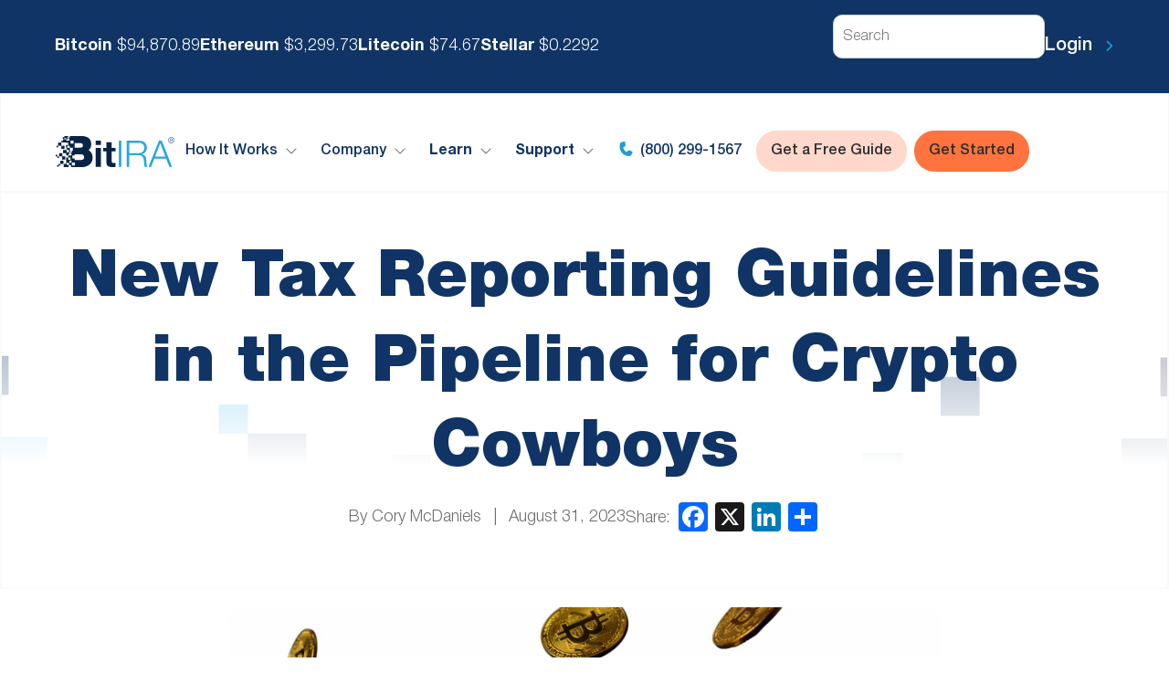

--- FILE ---
content_type: text/html; charset=UTF-8
request_url: https://www.bitira.com/new-reporting-guidelines/
body_size: 34654
content:
<!DOCTYPE html>
<html xmlns="https://www.w3.org/1999/xhtml" lang="en">

	<head>

		<meta charset="UTF-8" />
<script type="text/javascript">
/* <![CDATA[ */
var gform;gform||(document.addEventListener("gform_main_scripts_loaded",function(){gform.scriptsLoaded=!0}),document.addEventListener("gform/theme/scripts_loaded",function(){gform.themeScriptsLoaded=!0}),window.addEventListener("DOMContentLoaded",function(){gform.domLoaded=!0}),gform={domLoaded:!1,scriptsLoaded:!1,themeScriptsLoaded:!1,isFormEditor:()=>"function"==typeof InitializeEditor,callIfLoaded:function(o){return!(!gform.domLoaded||!gform.scriptsLoaded||!gform.themeScriptsLoaded&&!gform.isFormEditor()||(gform.isFormEditor()&&console.warn("The use of gform.initializeOnLoaded() is deprecated in the form editor context and will be removed in Gravity Forms 3.1."),o(),0))},initializeOnLoaded:function(o){gform.callIfLoaded(o)||(document.addEventListener("gform_main_scripts_loaded",()=>{gform.scriptsLoaded=!0,gform.callIfLoaded(o)}),document.addEventListener("gform/theme/scripts_loaded",()=>{gform.themeScriptsLoaded=!0,gform.callIfLoaded(o)}),window.addEventListener("DOMContentLoaded",()=>{gform.domLoaded=!0,gform.callIfLoaded(o)}))},hooks:{action:{},filter:{}},addAction:function(o,r,e,t){gform.addHook("action",o,r,e,t)},addFilter:function(o,r,e,t){gform.addHook("filter",o,r,e,t)},doAction:function(o){gform.doHook("action",o,arguments)},applyFilters:function(o){return gform.doHook("filter",o,arguments)},removeAction:function(o,r){gform.removeHook("action",o,r)},removeFilter:function(o,r,e){gform.removeHook("filter",o,r,e)},addHook:function(o,r,e,t,n){null==gform.hooks[o][r]&&(gform.hooks[o][r]=[]);var d=gform.hooks[o][r];null==n&&(n=r+"_"+d.length),gform.hooks[o][r].push({tag:n,callable:e,priority:t=null==t?10:t})},doHook:function(r,o,e){var t;if(e=Array.prototype.slice.call(e,1),null!=gform.hooks[r][o]&&((o=gform.hooks[r][o]).sort(function(o,r){return o.priority-r.priority}),o.forEach(function(o){"function"!=typeof(t=o.callable)&&(t=window[t]),"action"==r?t.apply(null,e):e[0]=t.apply(null,e)})),"filter"==r)return e[0]},removeHook:function(o,r,t,n){var e;null!=gform.hooks[o][r]&&(e=(e=gform.hooks[o][r]).filter(function(o,r,e){return!!(null!=n&&n!=o.tag||null!=t&&t!=o.priority)}),gform.hooks[o][r]=e)}});
/* ]]> */
</script>

		<meta name="viewport" content="width=device-width, initial-scale=1.0" />
		<link rel="profile" href="https://gmpg.org/xfn/11" />
		<link rel="pingback" href="https://www.bitira.com/xmlrpc.php" />

		<script src="https://www.bitira.com/wp-content/themes/optik-theme-6/inc/scripts/jquery.js"></script>

		<meta name='robots' content='index, follow, max-image-preview:large, max-snippet:-1, max-video-preview:-1' />

	<!-- This site is optimized with the Yoast SEO Premium plugin v26.7 (Yoast SEO v26.7) - https://yoast.com/wordpress/plugins/seo/ -->
	<title>New Tax Reporting Guidelines in the Pipeline for Crypto Cowboys | BitIRA®</title>
	<link rel="canonical" href="https://www.bitira.com/new-reporting-guidelines/" />
	<meta property="og:locale" content="en_US" />
	<meta property="og:type" content="article" />
	<meta property="og:title" content="New Tax Reporting Guidelines in the Pipeline for Crypto Cowboys" />
	<meta property="og:description" content="Those who actively play the cryptocurrency exchanges – such as regularly trading in hopes of scoring rapid profit – can..." />
	<meta property="og:url" content="https://www.bitira.com/new-reporting-guidelines/" />
	<meta property="og:site_name" content="BitIRA®" />
	<meta property="article:publisher" content="https://www.facebook.com/BitIRA/" />
	<meta property="article:published_time" content="2023-09-01T01:59:24+00:00" />
	<meta property="article:modified_time" content="2026-01-06T16:28:04+00:00" />
	<meta property="og:image" content="https://www.bitira.com/wp-content/uploads/untitled-design-7-scaled.jpg" />
	<meta property="og:image:width" content="1920" />
	<meta property="og:image:height" content="1200" />
	<meta property="og:image:type" content="image/jpeg" />
	<meta name="author" content="Cory McDaniels" />
	<meta name="twitter:card" content="summary_large_image" />
	<meta name="twitter:creator" content="@bitiraofficial" />
	<meta name="twitter:site" content="@bitiraofficial" />
	<meta name="twitter:label1" content="Written by" />
	<meta name="twitter:data1" content="Cory McDaniels" />
	<meta name="twitter:label2" content="Est. reading time" />
	<meta name="twitter:data2" content="3 minutes" />
	<script type="application/ld+json" class="yoast-schema-graph">{"@context":"https://schema.org","@graph":[{"@type":"Article","@id":"https://www.bitira.com/new-reporting-guidelines/#article","isPartOf":{"@id":"https://www.bitira.com/new-reporting-guidelines/"},"author":{"name":"Cory McDaniels","@id":"https://www.bitira.com/#/schema/person/2d121a4c681b5848142d21c287a89da9"},"headline":"New Tax Reporting Guidelines in the Pipeline for Crypto Cowboys","datePublished":"2023-09-01T01:59:24+00:00","dateModified":"2026-01-06T16:28:04+00:00","mainEntityOfPage":{"@id":"https://www.bitira.com/new-reporting-guidelines/"},"wordCount":551,"image":{"@id":"https://www.bitira.com/new-reporting-guidelines/#primaryimage"},"thumbnailUrl":"https://www.bitira.com/wp-content/uploads/untitled-design-7-scaled.jpg","articleSection":["News"],"inLanguage":"en-US"},{"@type":"WebPage","@id":"https://www.bitira.com/new-reporting-guidelines/","url":"https://www.bitira.com/new-reporting-guidelines/","name":"New Tax Reporting Guidelines in the Pipeline for Crypto Cowboys | BitIRA®","isPartOf":{"@id":"https://www.bitira.com/#website"},"primaryImageOfPage":{"@id":"https://www.bitira.com/new-reporting-guidelines/#primaryimage"},"image":{"@id":"https://www.bitira.com/new-reporting-guidelines/#primaryimage"},"thumbnailUrl":"https://www.bitira.com/wp-content/uploads/untitled-design-7-scaled.jpg","datePublished":"2023-09-01T01:59:24+00:00","dateModified":"2026-01-06T16:28:04+00:00","author":{"@id":"https://www.bitira.com/#/schema/person/2d121a4c681b5848142d21c287a89da9"},"breadcrumb":{"@id":"https://www.bitira.com/new-reporting-guidelines/#breadcrumb"},"inLanguage":"en-US","potentialAction":[{"@type":"ReadAction","target":["https://www.bitira.com/new-reporting-guidelines/"]}]},{"@type":"ImageObject","inLanguage":"en-US","@id":"https://www.bitira.com/new-reporting-guidelines/#primaryimage","url":"https://www.bitira.com/wp-content/uploads/untitled-design-7-scaled.jpg","contentUrl":"https://www.bitira.com/wp-content/uploads/untitled-design-7-scaled.jpg","width":1920,"height":1200,"caption":"Three wooden blocks stacked to spell \"TAX\" with floating Bitcoin coins around them on a light wooden surface and white background."},{"@type":"BreadcrumbList","@id":"https://www.bitira.com/new-reporting-guidelines/#breadcrumb","itemListElement":[{"@type":"ListItem","position":1,"name":"Home","item":"https://www.bitira.com/"},{"@type":"ListItem","position":2,"name":"Digital Currency News","item":"https://www.bitira.com/blog/"},{"@type":"ListItem","position":3,"name":"New Tax Reporting Guidelines in the Pipeline for Crypto Cowboys"}]},{"@type":"WebSite","@id":"https://www.bitira.com/#website","url":"https://www.bitira.com/","name":"BitIRA®","description":"The Trusted Experts in Crypto IRAs","potentialAction":[{"@type":"SearchAction","target":{"@type":"EntryPoint","urlTemplate":"https://www.bitira.com/?s={search_term_string}"},"query-input":{"@type":"PropertyValueSpecification","valueRequired":true,"valueName":"search_term_string"}}],"inLanguage":"en-US"},{"@type":"Person","@id":"https://www.bitira.com/#/schema/person/2d121a4c681b5848142d21c287a89da9","name":"Cory McDaniels","image":{"@type":"ImageObject","inLanguage":"en-US","@id":"https://www.bitira.com/#/schema/person/image/","url":"https://secure.gravatar.com/avatar/b84dccc3d71fd2400b3a6888eb014526c9524e96a0ee4932971b7e38ab659572?s=96&d=mm&r=g","contentUrl":"https://secure.gravatar.com/avatar/b84dccc3d71fd2400b3a6888eb014526c9524e96a0ee4932971b7e38ab659572?s=96&d=mm&r=g","caption":"Cory McDaniels"},"description":"Cory McDaniels is a digital assets specialist at BitIRA, where he helps individuals better understand cryptocurrencies and their role in long-term financial planning. With years of experience in the crypto space, Cory is known for breaking down complex concepts into clear, practical insights that everyday people can actually use. His focus is on education and accessibility, making emerging technologies easier to navigate for anyone curious about digital assets.","url":"https://www.bitira.com/author/cory/"}]}</script>
	<!-- / Yoast SEO Premium plugin. -->


<link rel='dns-prefetch' href='//static.addtoany.com' />
<link rel='dns-prefetch' href='//unpkg.com' />
<link rel='dns-prefetch' href='//cdnjs.cloudflare.com' />
<link rel="alternate" title="oEmbed (JSON)" type="application/json+oembed" href="https://www.bitira.com/wp-json/oembed/1.0/embed?url=https%3A%2F%2Fwww.bitira.com%2Fnew-reporting-guidelines%2F" />
<link rel="alternate" title="oEmbed (XML)" type="text/xml+oembed" href="https://www.bitira.com/wp-json/oembed/1.0/embed?url=https%3A%2F%2Fwww.bitira.com%2Fnew-reporting-guidelines%2F&#038;format=xml" />
<style id='wp-img-auto-sizes-contain-inline-css' type='text/css'>
img:is([sizes=auto i],[sizes^="auto," i]){contain-intrinsic-size:3000px 1500px}
/*# sourceURL=wp-img-auto-sizes-contain-inline-css */
</style>
<style id='wp-emoji-styles-inline-css' type='text/css'>

	img.wp-smiley, img.emoji {
		display: inline !important;
		border: none !important;
		box-shadow: none !important;
		height: 1em !important;
		width: 1em !important;
		margin: 0 0.07em !important;
		vertical-align: -0.1em !important;
		background: none !important;
		padding: 0 !important;
	}
/*# sourceURL=wp-emoji-styles-inline-css */
</style>
<style id='wp-block-library-inline-css' type='text/css'>
:root{--wp-block-synced-color:#7a00df;--wp-block-synced-color--rgb:122,0,223;--wp-bound-block-color:var(--wp-block-synced-color);--wp-editor-canvas-background:#ddd;--wp-admin-theme-color:#007cba;--wp-admin-theme-color--rgb:0,124,186;--wp-admin-theme-color-darker-10:#006ba1;--wp-admin-theme-color-darker-10--rgb:0,107,160.5;--wp-admin-theme-color-darker-20:#005a87;--wp-admin-theme-color-darker-20--rgb:0,90,135;--wp-admin-border-width-focus:2px}@media (min-resolution:192dpi){:root{--wp-admin-border-width-focus:1.5px}}.wp-element-button{cursor:pointer}:root .has-very-light-gray-background-color{background-color:#eee}:root .has-very-dark-gray-background-color{background-color:#313131}:root .has-very-light-gray-color{color:#eee}:root .has-very-dark-gray-color{color:#313131}:root .has-vivid-green-cyan-to-vivid-cyan-blue-gradient-background{background:linear-gradient(135deg,#00d084,#0693e3)}:root .has-purple-crush-gradient-background{background:linear-gradient(135deg,#34e2e4,#4721fb 50%,#ab1dfe)}:root .has-hazy-dawn-gradient-background{background:linear-gradient(135deg,#faaca8,#dad0ec)}:root .has-subdued-olive-gradient-background{background:linear-gradient(135deg,#fafae1,#67a671)}:root .has-atomic-cream-gradient-background{background:linear-gradient(135deg,#fdd79a,#004a59)}:root .has-nightshade-gradient-background{background:linear-gradient(135deg,#330968,#31cdcf)}:root .has-midnight-gradient-background{background:linear-gradient(135deg,#020381,#2874fc)}:root{--wp--preset--font-size--normal:16px;--wp--preset--font-size--huge:42px}.has-regular-font-size{font-size:1em}.has-larger-font-size{font-size:2.625em}.has-normal-font-size{font-size:var(--wp--preset--font-size--normal)}.has-huge-font-size{font-size:var(--wp--preset--font-size--huge)}.has-text-align-center{text-align:center}.has-text-align-left{text-align:left}.has-text-align-right{text-align:right}.has-fit-text{white-space:nowrap!important}#end-resizable-editor-section{display:none}.aligncenter{clear:both}.items-justified-left{justify-content:flex-start}.items-justified-center{justify-content:center}.items-justified-right{justify-content:flex-end}.items-justified-space-between{justify-content:space-between}.screen-reader-text{border:0;clip-path:inset(50%);height:1px;margin:-1px;overflow:hidden;padding:0;position:absolute;width:1px;word-wrap:normal!important}.screen-reader-text:focus{background-color:#ddd;clip-path:none;color:#444;display:block;font-size:1em;height:auto;left:5px;line-height:normal;padding:15px 23px 14px;text-decoration:none;top:5px;width:auto;z-index:100000}html :where(.has-border-color){border-style:solid}html :where([style*=border-top-color]){border-top-style:solid}html :where([style*=border-right-color]){border-right-style:solid}html :where([style*=border-bottom-color]){border-bottom-style:solid}html :where([style*=border-left-color]){border-left-style:solid}html :where([style*=border-width]){border-style:solid}html :where([style*=border-top-width]){border-top-style:solid}html :where([style*=border-right-width]){border-right-style:solid}html :where([style*=border-bottom-width]){border-bottom-style:solid}html :where([style*=border-left-width]){border-left-style:solid}html :where(img[class*=wp-image-]){height:auto;max-width:100%}:where(figure){margin:0 0 1em}html :where(.is-position-sticky){--wp-admin--admin-bar--position-offset:var(--wp-admin--admin-bar--height,0px)}@media screen and (max-width:600px){html :where(.is-position-sticky){--wp-admin--admin-bar--position-offset:0px}}

/*# sourceURL=wp-block-library-inline-css */
</style><style id='wp-block-button-inline-css' type='text/css'>
.wp-block-button__link{align-content:center;box-sizing:border-box;cursor:pointer;display:inline-block;height:100%;text-align:center;word-break:break-word}.wp-block-button__link.aligncenter{text-align:center}.wp-block-button__link.alignright{text-align:right}:where(.wp-block-button__link){border-radius:9999px;box-shadow:none;padding:calc(.667em + 2px) calc(1.333em + 2px);text-decoration:none}.wp-block-button[style*=text-decoration] .wp-block-button__link{text-decoration:inherit}.wp-block-buttons>.wp-block-button.has-custom-width{max-width:none}.wp-block-buttons>.wp-block-button.has-custom-width .wp-block-button__link{width:100%}.wp-block-buttons>.wp-block-button.has-custom-font-size .wp-block-button__link{font-size:inherit}.wp-block-buttons>.wp-block-button.wp-block-button__width-25{width:calc(25% - var(--wp--style--block-gap, .5em)*.75)}.wp-block-buttons>.wp-block-button.wp-block-button__width-50{width:calc(50% - var(--wp--style--block-gap, .5em)*.5)}.wp-block-buttons>.wp-block-button.wp-block-button__width-75{width:calc(75% - var(--wp--style--block-gap, .5em)*.25)}.wp-block-buttons>.wp-block-button.wp-block-button__width-100{flex-basis:100%;width:100%}.wp-block-buttons.is-vertical>.wp-block-button.wp-block-button__width-25{width:25%}.wp-block-buttons.is-vertical>.wp-block-button.wp-block-button__width-50{width:50%}.wp-block-buttons.is-vertical>.wp-block-button.wp-block-button__width-75{width:75%}.wp-block-button.is-style-squared,.wp-block-button__link.wp-block-button.is-style-squared{border-radius:0}.wp-block-button.no-border-radius,.wp-block-button__link.no-border-radius{border-radius:0!important}:root :where(.wp-block-button .wp-block-button__link.is-style-outline),:root :where(.wp-block-button.is-style-outline>.wp-block-button__link){border:2px solid;padding:.667em 1.333em}:root :where(.wp-block-button .wp-block-button__link.is-style-outline:not(.has-text-color)),:root :where(.wp-block-button.is-style-outline>.wp-block-button__link:not(.has-text-color)){color:currentColor}:root :where(.wp-block-button .wp-block-button__link.is-style-outline:not(.has-background)),:root :where(.wp-block-button.is-style-outline>.wp-block-button__link:not(.has-background)){background-color:initial;background-image:none}
/*# sourceURL=https://www.bitira.com/wp-includes/blocks/button/style.min.css */
</style>
<link rel='stylesheet' id='wp-block-cover-css' href='https://www.bitira.com/wp-includes/blocks/cover/style.min.css?ver=6.9' type='text/css' media='all' />
<style id='wp-block-heading-inline-css' type='text/css'>
h1:where(.wp-block-heading).has-background,h2:where(.wp-block-heading).has-background,h3:where(.wp-block-heading).has-background,h4:where(.wp-block-heading).has-background,h5:where(.wp-block-heading).has-background,h6:where(.wp-block-heading).has-background{padding:1.25em 2.375em}h1.has-text-align-left[style*=writing-mode]:where([style*=vertical-lr]),h1.has-text-align-right[style*=writing-mode]:where([style*=vertical-rl]),h2.has-text-align-left[style*=writing-mode]:where([style*=vertical-lr]),h2.has-text-align-right[style*=writing-mode]:where([style*=vertical-rl]),h3.has-text-align-left[style*=writing-mode]:where([style*=vertical-lr]),h3.has-text-align-right[style*=writing-mode]:where([style*=vertical-rl]),h4.has-text-align-left[style*=writing-mode]:where([style*=vertical-lr]),h4.has-text-align-right[style*=writing-mode]:where([style*=vertical-rl]),h5.has-text-align-left[style*=writing-mode]:where([style*=vertical-lr]),h5.has-text-align-right[style*=writing-mode]:where([style*=vertical-rl]),h6.has-text-align-left[style*=writing-mode]:where([style*=vertical-lr]),h6.has-text-align-right[style*=writing-mode]:where([style*=vertical-rl]){rotate:180deg}
/*# sourceURL=https://www.bitira.com/wp-includes/blocks/heading/style.min.css */
</style>
<style id='wp-block-image-inline-css' type='text/css'>
.wp-block-image>a,.wp-block-image>figure>a{display:inline-block}.wp-block-image img{box-sizing:border-box;height:auto;max-width:100%;vertical-align:bottom}@media not (prefers-reduced-motion){.wp-block-image img.hide{visibility:hidden}.wp-block-image img.show{animation:show-content-image .4s}}.wp-block-image[style*=border-radius] img,.wp-block-image[style*=border-radius]>a{border-radius:inherit}.wp-block-image.has-custom-border img{box-sizing:border-box}.wp-block-image.aligncenter{text-align:center}.wp-block-image.alignfull>a,.wp-block-image.alignwide>a{width:100%}.wp-block-image.alignfull img,.wp-block-image.alignwide img{height:auto;width:100%}.wp-block-image .aligncenter,.wp-block-image .alignleft,.wp-block-image .alignright,.wp-block-image.aligncenter,.wp-block-image.alignleft,.wp-block-image.alignright{display:table}.wp-block-image .aligncenter>figcaption,.wp-block-image .alignleft>figcaption,.wp-block-image .alignright>figcaption,.wp-block-image.aligncenter>figcaption,.wp-block-image.alignleft>figcaption,.wp-block-image.alignright>figcaption{caption-side:bottom;display:table-caption}.wp-block-image .alignleft{float:left;margin:.5em 1em .5em 0}.wp-block-image .alignright{float:right;margin:.5em 0 .5em 1em}.wp-block-image .aligncenter{margin-left:auto;margin-right:auto}.wp-block-image :where(figcaption){margin-bottom:1em;margin-top:.5em}.wp-block-image.is-style-circle-mask img{border-radius:9999px}@supports ((-webkit-mask-image:none) or (mask-image:none)) or (-webkit-mask-image:none){.wp-block-image.is-style-circle-mask img{border-radius:0;-webkit-mask-image:url('data:image/svg+xml;utf8,<svg viewBox="0 0 100 100" xmlns="http://www.w3.org/2000/svg"><circle cx="50" cy="50" r="50"/></svg>');mask-image:url('data:image/svg+xml;utf8,<svg viewBox="0 0 100 100" xmlns="http://www.w3.org/2000/svg"><circle cx="50" cy="50" r="50"/></svg>');mask-mode:alpha;-webkit-mask-position:center;mask-position:center;-webkit-mask-repeat:no-repeat;mask-repeat:no-repeat;-webkit-mask-size:contain;mask-size:contain}}:root :where(.wp-block-image.is-style-rounded img,.wp-block-image .is-style-rounded img){border-radius:9999px}.wp-block-image figure{margin:0}.wp-lightbox-container{display:flex;flex-direction:column;position:relative}.wp-lightbox-container img{cursor:zoom-in}.wp-lightbox-container img:hover+button{opacity:1}.wp-lightbox-container button{align-items:center;backdrop-filter:blur(16px) saturate(180%);background-color:#5a5a5a40;border:none;border-radius:4px;cursor:zoom-in;display:flex;height:20px;justify-content:center;opacity:0;padding:0;position:absolute;right:16px;text-align:center;top:16px;width:20px;z-index:100}@media not (prefers-reduced-motion){.wp-lightbox-container button{transition:opacity .2s ease}}.wp-lightbox-container button:focus-visible{outline:3px auto #5a5a5a40;outline:3px auto -webkit-focus-ring-color;outline-offset:3px}.wp-lightbox-container button:hover{cursor:pointer;opacity:1}.wp-lightbox-container button:focus{opacity:1}.wp-lightbox-container button:focus,.wp-lightbox-container button:hover,.wp-lightbox-container button:not(:hover):not(:active):not(.has-background){background-color:#5a5a5a40;border:none}.wp-lightbox-overlay{box-sizing:border-box;cursor:zoom-out;height:100vh;left:0;overflow:hidden;position:fixed;top:0;visibility:hidden;width:100%;z-index:100000}.wp-lightbox-overlay .close-button{align-items:center;cursor:pointer;display:flex;justify-content:center;min-height:40px;min-width:40px;padding:0;position:absolute;right:calc(env(safe-area-inset-right) + 16px);top:calc(env(safe-area-inset-top) + 16px);z-index:5000000}.wp-lightbox-overlay .close-button:focus,.wp-lightbox-overlay .close-button:hover,.wp-lightbox-overlay .close-button:not(:hover):not(:active):not(.has-background){background:none;border:none}.wp-lightbox-overlay .lightbox-image-container{height:var(--wp--lightbox-container-height);left:50%;overflow:hidden;position:absolute;top:50%;transform:translate(-50%,-50%);transform-origin:top left;width:var(--wp--lightbox-container-width);z-index:9999999999}.wp-lightbox-overlay .wp-block-image{align-items:center;box-sizing:border-box;display:flex;height:100%;justify-content:center;margin:0;position:relative;transform-origin:0 0;width:100%;z-index:3000000}.wp-lightbox-overlay .wp-block-image img{height:var(--wp--lightbox-image-height);min-height:var(--wp--lightbox-image-height);min-width:var(--wp--lightbox-image-width);width:var(--wp--lightbox-image-width)}.wp-lightbox-overlay .wp-block-image figcaption{display:none}.wp-lightbox-overlay button{background:none;border:none}.wp-lightbox-overlay .scrim{background-color:#fff;height:100%;opacity:.9;position:absolute;width:100%;z-index:2000000}.wp-lightbox-overlay.active{visibility:visible}@media not (prefers-reduced-motion){.wp-lightbox-overlay.active{animation:turn-on-visibility .25s both}.wp-lightbox-overlay.active img{animation:turn-on-visibility .35s both}.wp-lightbox-overlay.show-closing-animation:not(.active){animation:turn-off-visibility .35s both}.wp-lightbox-overlay.show-closing-animation:not(.active) img{animation:turn-off-visibility .25s both}.wp-lightbox-overlay.zoom.active{animation:none;opacity:1;visibility:visible}.wp-lightbox-overlay.zoom.active .lightbox-image-container{animation:lightbox-zoom-in .4s}.wp-lightbox-overlay.zoom.active .lightbox-image-container img{animation:none}.wp-lightbox-overlay.zoom.active .scrim{animation:turn-on-visibility .4s forwards}.wp-lightbox-overlay.zoom.show-closing-animation:not(.active){animation:none}.wp-lightbox-overlay.zoom.show-closing-animation:not(.active) .lightbox-image-container{animation:lightbox-zoom-out .4s}.wp-lightbox-overlay.zoom.show-closing-animation:not(.active) .lightbox-image-container img{animation:none}.wp-lightbox-overlay.zoom.show-closing-animation:not(.active) .scrim{animation:turn-off-visibility .4s forwards}}@keyframes show-content-image{0%{visibility:hidden}99%{visibility:hidden}to{visibility:visible}}@keyframes turn-on-visibility{0%{opacity:0}to{opacity:1}}@keyframes turn-off-visibility{0%{opacity:1;visibility:visible}99%{opacity:0;visibility:visible}to{opacity:0;visibility:hidden}}@keyframes lightbox-zoom-in{0%{transform:translate(calc((-100vw + var(--wp--lightbox-scrollbar-width))/2 + var(--wp--lightbox-initial-left-position)),calc(-50vh + var(--wp--lightbox-initial-top-position))) scale(var(--wp--lightbox-scale))}to{transform:translate(-50%,-50%) scale(1)}}@keyframes lightbox-zoom-out{0%{transform:translate(-50%,-50%) scale(1);visibility:visible}99%{visibility:visible}to{transform:translate(calc((-100vw + var(--wp--lightbox-scrollbar-width))/2 + var(--wp--lightbox-initial-left-position)),calc(-50vh + var(--wp--lightbox-initial-top-position))) scale(var(--wp--lightbox-scale));visibility:hidden}}
/*# sourceURL=https://www.bitira.com/wp-includes/blocks/image/style.min.css */
</style>
<style id='wp-block-list-inline-css' type='text/css'>
ol,ul{box-sizing:border-box}:root :where(.wp-block-list.has-background){padding:1.25em 2.375em}
/*# sourceURL=https://www.bitira.com/wp-includes/blocks/list/style.min.css */
</style>
<style id='wp-block-buttons-inline-css' type='text/css'>
.wp-block-buttons{box-sizing:border-box}.wp-block-buttons.is-vertical{flex-direction:column}.wp-block-buttons.is-vertical>.wp-block-button:last-child{margin-bottom:0}.wp-block-buttons>.wp-block-button{display:inline-block;margin:0}.wp-block-buttons.is-content-justification-left{justify-content:flex-start}.wp-block-buttons.is-content-justification-left.is-vertical{align-items:flex-start}.wp-block-buttons.is-content-justification-center{justify-content:center}.wp-block-buttons.is-content-justification-center.is-vertical{align-items:center}.wp-block-buttons.is-content-justification-right{justify-content:flex-end}.wp-block-buttons.is-content-justification-right.is-vertical{align-items:flex-end}.wp-block-buttons.is-content-justification-space-between{justify-content:space-between}.wp-block-buttons.aligncenter{text-align:center}.wp-block-buttons:not(.is-content-justification-space-between,.is-content-justification-right,.is-content-justification-left,.is-content-justification-center) .wp-block-button.aligncenter{margin-left:auto;margin-right:auto;width:100%}.wp-block-buttons[style*=text-decoration] .wp-block-button,.wp-block-buttons[style*=text-decoration] .wp-block-button__link{text-decoration:inherit}.wp-block-buttons.has-custom-font-size .wp-block-button__link{font-size:inherit}.wp-block-buttons .wp-block-button__link{width:100%}.wp-block-button.aligncenter{text-align:center}
/*# sourceURL=https://www.bitira.com/wp-includes/blocks/buttons/style.min.css */
</style>
<style id='wp-block-search-inline-css' type='text/css'>
.wp-block-search__button{margin-left:10px;word-break:normal}.wp-block-search__button.has-icon{line-height:0}.wp-block-search__button svg{height:1.25em;min-height:24px;min-width:24px;width:1.25em;fill:currentColor;vertical-align:text-bottom}:where(.wp-block-search__button){border:1px solid #ccc;padding:6px 10px}.wp-block-search__inside-wrapper{display:flex;flex:auto;flex-wrap:nowrap;max-width:100%}.wp-block-search__label{width:100%}.wp-block-search.wp-block-search__button-only .wp-block-search__button{box-sizing:border-box;display:flex;flex-shrink:0;justify-content:center;margin-left:0;max-width:100%}.wp-block-search.wp-block-search__button-only .wp-block-search__inside-wrapper{min-width:0!important;transition-property:width}.wp-block-search.wp-block-search__button-only .wp-block-search__input{flex-basis:100%;transition-duration:.3s}.wp-block-search.wp-block-search__button-only.wp-block-search__searchfield-hidden,.wp-block-search.wp-block-search__button-only.wp-block-search__searchfield-hidden .wp-block-search__inside-wrapper{overflow:hidden}.wp-block-search.wp-block-search__button-only.wp-block-search__searchfield-hidden .wp-block-search__input{border-left-width:0!important;border-right-width:0!important;flex-basis:0;flex-grow:0;margin:0;min-width:0!important;padding-left:0!important;padding-right:0!important;width:0!important}:where(.wp-block-search__input){appearance:none;border:1px solid #949494;flex-grow:1;font-family:inherit;font-size:inherit;font-style:inherit;font-weight:inherit;letter-spacing:inherit;line-height:inherit;margin-left:0;margin-right:0;min-width:3rem;padding:8px;text-decoration:unset!important;text-transform:inherit}:where(.wp-block-search__button-inside .wp-block-search__inside-wrapper){background-color:#fff;border:1px solid #949494;box-sizing:border-box;padding:4px}:where(.wp-block-search__button-inside .wp-block-search__inside-wrapper) .wp-block-search__input{border:none;border-radius:0;padding:0 4px}:where(.wp-block-search__button-inside .wp-block-search__inside-wrapper) .wp-block-search__input:focus{outline:none}:where(.wp-block-search__button-inside .wp-block-search__inside-wrapper) :where(.wp-block-search__button){padding:4px 8px}.wp-block-search.aligncenter .wp-block-search__inside-wrapper{margin:auto}.wp-block[data-align=right] .wp-block-search.wp-block-search__button-only .wp-block-search__inside-wrapper{float:right}
/*# sourceURL=https://www.bitira.com/wp-includes/blocks/search/style.min.css */
</style>
<style id='wp-block-columns-inline-css' type='text/css'>
.wp-block-columns{box-sizing:border-box;display:flex;flex-wrap:wrap!important}@media (min-width:782px){.wp-block-columns{flex-wrap:nowrap!important}}.wp-block-columns{align-items:normal!important}.wp-block-columns.are-vertically-aligned-top{align-items:flex-start}.wp-block-columns.are-vertically-aligned-center{align-items:center}.wp-block-columns.are-vertically-aligned-bottom{align-items:flex-end}@media (max-width:781px){.wp-block-columns:not(.is-not-stacked-on-mobile)>.wp-block-column{flex-basis:100%!important}}@media (min-width:782px){.wp-block-columns:not(.is-not-stacked-on-mobile)>.wp-block-column{flex-basis:0;flex-grow:1}.wp-block-columns:not(.is-not-stacked-on-mobile)>.wp-block-column[style*=flex-basis]{flex-grow:0}}.wp-block-columns.is-not-stacked-on-mobile{flex-wrap:nowrap!important}.wp-block-columns.is-not-stacked-on-mobile>.wp-block-column{flex-basis:0;flex-grow:1}.wp-block-columns.is-not-stacked-on-mobile>.wp-block-column[style*=flex-basis]{flex-grow:0}:where(.wp-block-columns){margin-bottom:1.75em}:where(.wp-block-columns.has-background){padding:1.25em 2.375em}.wp-block-column{flex-grow:1;min-width:0;overflow-wrap:break-word;word-break:break-word}.wp-block-column.is-vertically-aligned-top{align-self:flex-start}.wp-block-column.is-vertically-aligned-center{align-self:center}.wp-block-column.is-vertically-aligned-bottom{align-self:flex-end}.wp-block-column.is-vertically-aligned-stretch{align-self:stretch}.wp-block-column.is-vertically-aligned-bottom,.wp-block-column.is-vertically-aligned-center,.wp-block-column.is-vertically-aligned-top{width:100%}
/*# sourceURL=https://www.bitira.com/wp-includes/blocks/columns/style.min.css */
</style>
<style id='wp-block-group-inline-css' type='text/css'>
.wp-block-group{box-sizing:border-box}:where(.wp-block-group.wp-block-group-is-layout-constrained){position:relative}
/*# sourceURL=https://www.bitira.com/wp-includes/blocks/group/style.min.css */
</style>
<style id='wp-block-paragraph-inline-css' type='text/css'>
.is-small-text{font-size:.875em}.is-regular-text{font-size:1em}.is-large-text{font-size:2.25em}.is-larger-text{font-size:3em}.has-drop-cap:not(:focus):first-letter{float:left;font-size:8.4em;font-style:normal;font-weight:100;line-height:.68;margin:.05em .1em 0 0;text-transform:uppercase}body.rtl .has-drop-cap:not(:focus):first-letter{float:none;margin-left:.1em}p.has-drop-cap.has-background{overflow:hidden}:root :where(p.has-background){padding:1.25em 2.375em}:where(p.has-text-color:not(.has-link-color)) a{color:inherit}p.has-text-align-left[style*="writing-mode:vertical-lr"],p.has-text-align-right[style*="writing-mode:vertical-rl"]{rotate:180deg}
/*# sourceURL=https://www.bitira.com/wp-includes/blocks/paragraph/style.min.css */
</style>
<style id='wp-block-social-links-inline-css' type='text/css'>
.wp-block-social-links{background:none;box-sizing:border-box;margin-left:0;padding-left:0;padding-right:0;text-indent:0}.wp-block-social-links .wp-social-link a,.wp-block-social-links .wp-social-link a:hover{border-bottom:0;box-shadow:none;text-decoration:none}.wp-block-social-links .wp-social-link svg{height:1em;width:1em}.wp-block-social-links .wp-social-link span:not(.screen-reader-text){font-size:.65em;margin-left:.5em;margin-right:.5em}.wp-block-social-links.has-small-icon-size{font-size:16px}.wp-block-social-links,.wp-block-social-links.has-normal-icon-size{font-size:24px}.wp-block-social-links.has-large-icon-size{font-size:36px}.wp-block-social-links.has-huge-icon-size{font-size:48px}.wp-block-social-links.aligncenter{display:flex;justify-content:center}.wp-block-social-links.alignright{justify-content:flex-end}.wp-block-social-link{border-radius:9999px;display:block}@media not (prefers-reduced-motion){.wp-block-social-link{transition:transform .1s ease}}.wp-block-social-link{height:auto}.wp-block-social-link a{align-items:center;display:flex;line-height:0}.wp-block-social-link:hover{transform:scale(1.1)}.wp-block-social-links .wp-block-social-link.wp-social-link{display:inline-block;margin:0;padding:0}.wp-block-social-links .wp-block-social-link.wp-social-link .wp-block-social-link-anchor,.wp-block-social-links .wp-block-social-link.wp-social-link .wp-block-social-link-anchor svg,.wp-block-social-links .wp-block-social-link.wp-social-link .wp-block-social-link-anchor:active,.wp-block-social-links .wp-block-social-link.wp-social-link .wp-block-social-link-anchor:hover,.wp-block-social-links .wp-block-social-link.wp-social-link .wp-block-social-link-anchor:visited{color:currentColor;fill:currentColor}:where(.wp-block-social-links:not(.is-style-logos-only)) .wp-social-link{background-color:#f0f0f0;color:#444}:where(.wp-block-social-links:not(.is-style-logos-only)) .wp-social-link-amazon{background-color:#f90;color:#fff}:where(.wp-block-social-links:not(.is-style-logos-only)) .wp-social-link-bandcamp{background-color:#1ea0c3;color:#fff}:where(.wp-block-social-links:not(.is-style-logos-only)) .wp-social-link-behance{background-color:#0757fe;color:#fff}:where(.wp-block-social-links:not(.is-style-logos-only)) .wp-social-link-bluesky{background-color:#0a7aff;color:#fff}:where(.wp-block-social-links:not(.is-style-logos-only)) .wp-social-link-codepen{background-color:#1e1f26;color:#fff}:where(.wp-block-social-links:not(.is-style-logos-only)) .wp-social-link-deviantart{background-color:#02e49b;color:#fff}:where(.wp-block-social-links:not(.is-style-logos-only)) .wp-social-link-discord{background-color:#5865f2;color:#fff}:where(.wp-block-social-links:not(.is-style-logos-only)) .wp-social-link-dribbble{background-color:#e94c89;color:#fff}:where(.wp-block-social-links:not(.is-style-logos-only)) .wp-social-link-dropbox{background-color:#4280ff;color:#fff}:where(.wp-block-social-links:not(.is-style-logos-only)) .wp-social-link-etsy{background-color:#f45800;color:#fff}:where(.wp-block-social-links:not(.is-style-logos-only)) .wp-social-link-facebook{background-color:#0866ff;color:#fff}:where(.wp-block-social-links:not(.is-style-logos-only)) .wp-social-link-fivehundredpx{background-color:#000;color:#fff}:where(.wp-block-social-links:not(.is-style-logos-only)) .wp-social-link-flickr{background-color:#0461dd;color:#fff}:where(.wp-block-social-links:not(.is-style-logos-only)) .wp-social-link-foursquare{background-color:#e65678;color:#fff}:where(.wp-block-social-links:not(.is-style-logos-only)) .wp-social-link-github{background-color:#24292d;color:#fff}:where(.wp-block-social-links:not(.is-style-logos-only)) .wp-social-link-goodreads{background-color:#eceadd;color:#382110}:where(.wp-block-social-links:not(.is-style-logos-only)) .wp-social-link-google{background-color:#ea4434;color:#fff}:where(.wp-block-social-links:not(.is-style-logos-only)) .wp-social-link-gravatar{background-color:#1d4fc4;color:#fff}:where(.wp-block-social-links:not(.is-style-logos-only)) .wp-social-link-instagram{background-color:#f00075;color:#fff}:where(.wp-block-social-links:not(.is-style-logos-only)) .wp-social-link-lastfm{background-color:#e21b24;color:#fff}:where(.wp-block-social-links:not(.is-style-logos-only)) .wp-social-link-linkedin{background-color:#0d66c2;color:#fff}:where(.wp-block-social-links:not(.is-style-logos-only)) .wp-social-link-mastodon{background-color:#3288d4;color:#fff}:where(.wp-block-social-links:not(.is-style-logos-only)) .wp-social-link-medium{background-color:#000;color:#fff}:where(.wp-block-social-links:not(.is-style-logos-only)) .wp-social-link-meetup{background-color:#f6405f;color:#fff}:where(.wp-block-social-links:not(.is-style-logos-only)) .wp-social-link-patreon{background-color:#000;color:#fff}:where(.wp-block-social-links:not(.is-style-logos-only)) .wp-social-link-pinterest{background-color:#e60122;color:#fff}:where(.wp-block-social-links:not(.is-style-logos-only)) .wp-social-link-pocket{background-color:#ef4155;color:#fff}:where(.wp-block-social-links:not(.is-style-logos-only)) .wp-social-link-reddit{background-color:#ff4500;color:#fff}:where(.wp-block-social-links:not(.is-style-logos-only)) .wp-social-link-skype{background-color:#0478d7;color:#fff}:where(.wp-block-social-links:not(.is-style-logos-only)) .wp-social-link-snapchat{background-color:#fefc00;color:#fff;stroke:#000}:where(.wp-block-social-links:not(.is-style-logos-only)) .wp-social-link-soundcloud{background-color:#ff5600;color:#fff}:where(.wp-block-social-links:not(.is-style-logos-only)) .wp-social-link-spotify{background-color:#1bd760;color:#fff}:where(.wp-block-social-links:not(.is-style-logos-only)) .wp-social-link-telegram{background-color:#2aabee;color:#fff}:where(.wp-block-social-links:not(.is-style-logos-only)) .wp-social-link-threads{background-color:#000;color:#fff}:where(.wp-block-social-links:not(.is-style-logos-only)) .wp-social-link-tiktok{background-color:#000;color:#fff}:where(.wp-block-social-links:not(.is-style-logos-only)) .wp-social-link-tumblr{background-color:#011835;color:#fff}:where(.wp-block-social-links:not(.is-style-logos-only)) .wp-social-link-twitch{background-color:#6440a4;color:#fff}:where(.wp-block-social-links:not(.is-style-logos-only)) .wp-social-link-twitter{background-color:#1da1f2;color:#fff}:where(.wp-block-social-links:not(.is-style-logos-only)) .wp-social-link-vimeo{background-color:#1eb7ea;color:#fff}:where(.wp-block-social-links:not(.is-style-logos-only)) .wp-social-link-vk{background-color:#4680c2;color:#fff}:where(.wp-block-social-links:not(.is-style-logos-only)) .wp-social-link-wordpress{background-color:#3499cd;color:#fff}:where(.wp-block-social-links:not(.is-style-logos-only)) .wp-social-link-whatsapp{background-color:#25d366;color:#fff}:where(.wp-block-social-links:not(.is-style-logos-only)) .wp-social-link-x{background-color:#000;color:#fff}:where(.wp-block-social-links:not(.is-style-logos-only)) .wp-social-link-yelp{background-color:#d32422;color:#fff}:where(.wp-block-social-links:not(.is-style-logos-only)) .wp-social-link-youtube{background-color:red;color:#fff}:where(.wp-block-social-links.is-style-logos-only) .wp-social-link{background:none}:where(.wp-block-social-links.is-style-logos-only) .wp-social-link svg{height:1.25em;width:1.25em}:where(.wp-block-social-links.is-style-logos-only) .wp-social-link-amazon{color:#f90}:where(.wp-block-social-links.is-style-logos-only) .wp-social-link-bandcamp{color:#1ea0c3}:where(.wp-block-social-links.is-style-logos-only) .wp-social-link-behance{color:#0757fe}:where(.wp-block-social-links.is-style-logos-only) .wp-social-link-bluesky{color:#0a7aff}:where(.wp-block-social-links.is-style-logos-only) .wp-social-link-codepen{color:#1e1f26}:where(.wp-block-social-links.is-style-logos-only) .wp-social-link-deviantart{color:#02e49b}:where(.wp-block-social-links.is-style-logos-only) .wp-social-link-discord{color:#5865f2}:where(.wp-block-social-links.is-style-logos-only) .wp-social-link-dribbble{color:#e94c89}:where(.wp-block-social-links.is-style-logos-only) .wp-social-link-dropbox{color:#4280ff}:where(.wp-block-social-links.is-style-logos-only) .wp-social-link-etsy{color:#f45800}:where(.wp-block-social-links.is-style-logos-only) .wp-social-link-facebook{color:#0866ff}:where(.wp-block-social-links.is-style-logos-only) .wp-social-link-fivehundredpx{color:#000}:where(.wp-block-social-links.is-style-logos-only) .wp-social-link-flickr{color:#0461dd}:where(.wp-block-social-links.is-style-logos-only) .wp-social-link-foursquare{color:#e65678}:where(.wp-block-social-links.is-style-logos-only) .wp-social-link-github{color:#24292d}:where(.wp-block-social-links.is-style-logos-only) .wp-social-link-goodreads{color:#382110}:where(.wp-block-social-links.is-style-logos-only) .wp-social-link-google{color:#ea4434}:where(.wp-block-social-links.is-style-logos-only) .wp-social-link-gravatar{color:#1d4fc4}:where(.wp-block-social-links.is-style-logos-only) .wp-social-link-instagram{color:#f00075}:where(.wp-block-social-links.is-style-logos-only) .wp-social-link-lastfm{color:#e21b24}:where(.wp-block-social-links.is-style-logos-only) .wp-social-link-linkedin{color:#0d66c2}:where(.wp-block-social-links.is-style-logos-only) .wp-social-link-mastodon{color:#3288d4}:where(.wp-block-social-links.is-style-logos-only) .wp-social-link-medium{color:#000}:where(.wp-block-social-links.is-style-logos-only) .wp-social-link-meetup{color:#f6405f}:where(.wp-block-social-links.is-style-logos-only) .wp-social-link-patreon{color:#000}:where(.wp-block-social-links.is-style-logos-only) .wp-social-link-pinterest{color:#e60122}:where(.wp-block-social-links.is-style-logos-only) .wp-social-link-pocket{color:#ef4155}:where(.wp-block-social-links.is-style-logos-only) .wp-social-link-reddit{color:#ff4500}:where(.wp-block-social-links.is-style-logos-only) .wp-social-link-skype{color:#0478d7}:where(.wp-block-social-links.is-style-logos-only) .wp-social-link-snapchat{color:#fff;stroke:#000}:where(.wp-block-social-links.is-style-logos-only) .wp-social-link-soundcloud{color:#ff5600}:where(.wp-block-social-links.is-style-logos-only) .wp-social-link-spotify{color:#1bd760}:where(.wp-block-social-links.is-style-logos-only) .wp-social-link-telegram{color:#2aabee}:where(.wp-block-social-links.is-style-logos-only) .wp-social-link-threads{color:#000}:where(.wp-block-social-links.is-style-logos-only) .wp-social-link-tiktok{color:#000}:where(.wp-block-social-links.is-style-logos-only) .wp-social-link-tumblr{color:#011835}:where(.wp-block-social-links.is-style-logos-only) .wp-social-link-twitch{color:#6440a4}:where(.wp-block-social-links.is-style-logos-only) .wp-social-link-twitter{color:#1da1f2}:where(.wp-block-social-links.is-style-logos-only) .wp-social-link-vimeo{color:#1eb7ea}:where(.wp-block-social-links.is-style-logos-only) .wp-social-link-vk{color:#4680c2}:where(.wp-block-social-links.is-style-logos-only) .wp-social-link-whatsapp{color:#25d366}:where(.wp-block-social-links.is-style-logos-only) .wp-social-link-wordpress{color:#3499cd}:where(.wp-block-social-links.is-style-logos-only) .wp-social-link-x{color:#000}:where(.wp-block-social-links.is-style-logos-only) .wp-social-link-yelp{color:#d32422}:where(.wp-block-social-links.is-style-logos-only) .wp-social-link-youtube{color:red}.wp-block-social-links.is-style-pill-shape .wp-social-link{width:auto}:root :where(.wp-block-social-links .wp-social-link a){padding:.25em}:root :where(.wp-block-social-links.is-style-logos-only .wp-social-link a){padding:0}:root :where(.wp-block-social-links.is-style-pill-shape .wp-social-link a){padding-left:.6666666667em;padding-right:.6666666667em}.wp-block-social-links:not(.has-icon-color):not(.has-icon-background-color) .wp-social-link-snapchat .wp-block-social-link-label{color:#000}
/*# sourceURL=https://www.bitira.com/wp-includes/blocks/social-links/style.min.css */
</style>
<style id='outermost-icon-block-style-inline-css' type='text/css'>
.wp-block-outermost-icon-block{display:flex;line-height:0}.wp-block-outermost-icon-block.has-border-color{border:none}.wp-block-outermost-icon-block .has-icon-color svg,.wp-block-outermost-icon-block.has-icon-color svg{color:currentColor}.wp-block-outermost-icon-block .has-icon-color:not(.has-no-icon-fill-color) svg,.wp-block-outermost-icon-block.has-icon-color:not(.has-no-icon-fill-color) svg{fill:currentColor}.wp-block-outermost-icon-block .icon-container{box-sizing:border-box}.wp-block-outermost-icon-block a,.wp-block-outermost-icon-block svg{height:100%;transition:transform .1s ease-in-out;width:100%}.wp-block-outermost-icon-block a:hover{transform:scale(1.1)}.wp-block-outermost-icon-block svg{transform:rotate(var(--outermost--icon-block--transform-rotate,0deg)) scaleX(var(--outermost--icon-block--transform-scale-x,1)) scaleY(var(--outermost--icon-block--transform-scale-y,1))}.wp-block-outermost-icon-block .rotate-90,.wp-block-outermost-icon-block.rotate-90{--outermost--icon-block--transform-rotate:90deg}.wp-block-outermost-icon-block .rotate-180,.wp-block-outermost-icon-block.rotate-180{--outermost--icon-block--transform-rotate:180deg}.wp-block-outermost-icon-block .rotate-270,.wp-block-outermost-icon-block.rotate-270{--outermost--icon-block--transform-rotate:270deg}.wp-block-outermost-icon-block .flip-horizontal,.wp-block-outermost-icon-block.flip-horizontal{--outermost--icon-block--transform-scale-x:-1}.wp-block-outermost-icon-block .flip-vertical,.wp-block-outermost-icon-block.flip-vertical{--outermost--icon-block--transform-scale-y:-1}.wp-block-outermost-icon-block .flip-vertical.flip-horizontal,.wp-block-outermost-icon-block.flip-vertical.flip-horizontal{--outermost--icon-block--transform-scale-x:-1;--outermost--icon-block--transform-scale-y:-1}

/*# sourceURL=https://www.bitira.com/wp-content/plugins/icon-block/build/style.css */
</style>
<style id='global-styles-inline-css' type='text/css'>
:root{--wp--preset--aspect-ratio--square: 1;--wp--preset--aspect-ratio--4-3: 4/3;--wp--preset--aspect-ratio--3-4: 3/4;--wp--preset--aspect-ratio--3-2: 3/2;--wp--preset--aspect-ratio--2-3: 2/3;--wp--preset--aspect-ratio--16-9: 16/9;--wp--preset--aspect-ratio--9-16: 9/16;--wp--preset--color--black: #000000;--wp--preset--color--cyan-bluish-gray: #abb8c3;--wp--preset--color--white: #ffffff;--wp--preset--color--pale-pink: #f78da7;--wp--preset--color--vivid-red: #cf2e2e;--wp--preset--color--luminous-vivid-orange: #ff6900;--wp--preset--color--luminous-vivid-amber: #fcb900;--wp--preset--color--light-green-cyan: #7bdcb5;--wp--preset--color--vivid-green-cyan: #00d084;--wp--preset--color--pale-cyan-blue: #8ed1fc;--wp--preset--color--vivid-cyan-blue: #0693e3;--wp--preset--color--vivid-purple: #9b51e0;--wp--preset--color--primary: var(--wp--custom--primary--main);--wp--preset--color--primary-dark: var(--wp--custom--primary--dark);--wp--preset--color--primary-light: var(--wp--custom--primary--light);--wp--preset--color--secondary: var(--wp--custom--secondary--main);--wp--preset--color--secondary-dark: var(--wp--custom--secondary--dark);--wp--preset--color--secondary-light: var(--wp--custom--secondary--light);--wp--preset--color--dark-1: var(--wp--custom--dark--1);--wp--preset--color--dark-2: var(--wp--custom--dark--2);--wp--preset--color--dark-3: var(--wp--custom--dark--3);--wp--preset--color--light-1: var(--wp--custom--light--1);--wp--preset--color--light-2: var(--wp--custom--light--2);--wp--preset--color--light-3: var(--wp--custom--light--3);--wp--preset--gradient--vivid-cyan-blue-to-vivid-purple: linear-gradient(135deg,rgb(6,147,227) 0%,rgb(155,81,224) 100%);--wp--preset--gradient--light-green-cyan-to-vivid-green-cyan: linear-gradient(135deg,rgb(122,220,180) 0%,rgb(0,208,130) 100%);--wp--preset--gradient--luminous-vivid-amber-to-luminous-vivid-orange: linear-gradient(135deg,rgb(252,185,0) 0%,rgb(255,105,0) 100%);--wp--preset--gradient--luminous-vivid-orange-to-vivid-red: linear-gradient(135deg,rgb(255,105,0) 0%,rgb(207,46,46) 100%);--wp--preset--gradient--very-light-gray-to-cyan-bluish-gray: linear-gradient(135deg,rgb(238,238,238) 0%,rgb(169,184,195) 100%);--wp--preset--gradient--cool-to-warm-spectrum: linear-gradient(135deg,rgb(74,234,220) 0%,rgb(151,120,209) 20%,rgb(207,42,186) 40%,rgb(238,44,130) 60%,rgb(251,105,98) 80%,rgb(254,248,76) 100%);--wp--preset--gradient--blush-light-purple: linear-gradient(135deg,rgb(255,206,236) 0%,rgb(152,150,240) 100%);--wp--preset--gradient--blush-bordeaux: linear-gradient(135deg,rgb(254,205,165) 0%,rgb(254,45,45) 50%,rgb(107,0,62) 100%);--wp--preset--gradient--luminous-dusk: linear-gradient(135deg,rgb(255,203,112) 0%,rgb(199,81,192) 50%,rgb(65,88,208) 100%);--wp--preset--gradient--pale-ocean: linear-gradient(135deg,rgb(255,245,203) 0%,rgb(182,227,212) 50%,rgb(51,167,181) 100%);--wp--preset--gradient--electric-grass: linear-gradient(135deg,rgb(202,248,128) 0%,rgb(113,206,126) 100%);--wp--preset--gradient--midnight: linear-gradient(135deg,rgb(2,3,129) 0%,rgb(40,116,252) 100%);--wp--preset--gradient--primary: linear-gradient(var(--wp--custom--gradient-angle), var(--wp--custom--primary--main) 0%, var(--wp--custom--primary--dark) 100%);--wp--preset--gradient--secondary: linear-gradient(var(--wp--custom--gradient-angle), var(--wp--custom--secondary--main) 0%, var(--wp--custom--secondary--dark) 100%);--wp--preset--gradient--primary-secondary: linear-gradient(var(--wp--custom--gradient-angle), var(--wp--custom--secondary--main) 0%, var(--wp--custom--primary--main) 100%);--wp--preset--gradient--secondary-primary: linear-gradient(var(--wp--custom--gradient-angle), var(--wp--custom--primary--main) 0%, var(--wp--custom--secondary--main) 100%);--wp--preset--gradient--dark: linear-gradient(var(--wp--custom--gradient-angle), var(--wp--custom--dark--2) 0%, var(--wp--custom--dark--1) 100%);--wp--preset--gradient--light: linear-gradient(var(--wp--custom--gradient-angle), var(--wp--custom--light--3) 0%, var(--wp--custom--light--1) 100%);--wp--preset--gradient--light-fade: linear-gradient(0deg, rgba(0,0,0,0) 0%, var(--wp--custom--light--2) 100%);--wp--preset--font-size--small: 13px;--wp--preset--font-size--medium: 20px;--wp--preset--font-size--large: 36px;--wp--preset--font-size--x-large: 42px;--wp--preset--spacing--20: 0.44rem;--wp--preset--spacing--30: 0.67rem;--wp--preset--spacing--40: 1rem;--wp--preset--spacing--50: 1.5rem;--wp--preset--spacing--60: 2.25rem;--wp--preset--spacing--70: 3.38rem;--wp--preset--spacing--80: 5.06rem;--wp--preset--spacing--xxs: var(--wp--custom--spacer--xxs);--wp--preset--spacing--xs: var(--wp--custom--spacer--xs);--wp--preset--spacing--sm: var(--wp--custom--spacer--sm);--wp--preset--spacing--md: var(--wp--custom--spacer--md);--wp--preset--spacing--lg: var(--wp--custom--spacer--lg);--wp--preset--spacing--xl: var(--wp--custom--spacer--xl);--wp--preset--spacing--xxl: var(--wp--custom--spacer--xxl);--wp--preset--shadow--natural: 6px 6px 9px rgba(0, 0, 0, 0.2);--wp--preset--shadow--deep: 12px 12px 50px rgba(0, 0, 0, 0.4);--wp--preset--shadow--sharp: 6px 6px 0px rgba(0, 0, 0, 0.2);--wp--preset--shadow--outlined: 6px 6px 0px -3px rgb(255, 255, 255), 6px 6px rgb(0, 0, 0);--wp--preset--shadow--crisp: 6px 6px 0px rgb(0, 0, 0);--wp--custom--primary--main: #FF733F;--wp--custom--primary--dark: #D6410B;--wp--custom--primary--light: #fed8ca;--wp--custom--secondary--main: #2F5381;--wp--custom--secondary--dark: #103465;--wp--custom--secondary--light: #209DD2;--wp--custom--secondary--medium: #097AAA;--wp--custom--dark--1: #2D2D2D;--wp--custom--dark--2: #6C6D6F;--wp--custom--dark--3: #6F6F6F;--wp--custom--light--1: #f6fafb;--wp--custom--light--2: #ededed;--wp--custom--light--3: #ebf4f9;--wp--custom--gradient-angle: 35deg;--wp--custom--container--regular: 1540px;--wp--custom--container--wide: 1720px;--wp--custom--container--full: 100vw;--wp--custom--radius--xs: 3px;--wp--custom--radius--sm: 10px;--wp--custom--radius--md: 16px;--wp--custom--radius--lg: 24px;--wp--custom--radius--xl: 32px;--wp--custom--radius--full: 9999px;--wp--custom--radius--none: 0;--wp--custom--spacer--xxs: 10px;--wp--custom--spacer--xs: 20px;--wp--custom--spacer--sm: 30px;--wp--custom--spacer--md: 40px;--wp--custom--spacer--lg: 60px;--wp--custom--spacer--xl: 70px;--wp--custom--spacer--xxl: 80px;--wp--custom--spacer--none: 0;--wp--custom--font--1: 'HelveticaNeue', sans-serif;}:root { --wp--style--global--content-size: var(--wp--custom--container--regular);--wp--style--global--wide-size: var(--wp--custom--container--wide); }:where(body) { margin: 0; }.wp-site-blocks > .alignleft { float: left; margin-right: 2em; }.wp-site-blocks > .alignright { float: right; margin-left: 2em; }.wp-site-blocks > .aligncenter { justify-content: center; margin-left: auto; margin-right: auto; }:where(.wp-site-blocks) > * { margin-block-start: var(--wp--custom--spacer--sm); margin-block-end: 0; }:where(.wp-site-blocks) > :first-child { margin-block-start: 0; }:where(.wp-site-blocks) > :last-child { margin-block-end: 0; }:root { --wp--style--block-gap: var(--wp--custom--spacer--sm); }:root :where(.is-layout-flow) > :first-child{margin-block-start: 0;}:root :where(.is-layout-flow) > :last-child{margin-block-end: 0;}:root :where(.is-layout-flow) > *{margin-block-start: var(--wp--custom--spacer--sm);margin-block-end: 0;}:root :where(.is-layout-constrained) > :first-child{margin-block-start: 0;}:root :where(.is-layout-constrained) > :last-child{margin-block-end: 0;}:root :where(.is-layout-constrained) > *{margin-block-start: var(--wp--custom--spacer--sm);margin-block-end: 0;}:root :where(.is-layout-flex){gap: var(--wp--custom--spacer--sm);}:root :where(.is-layout-grid){gap: var(--wp--custom--spacer--sm);}.is-layout-flow > .alignleft{float: left;margin-inline-start: 0;margin-inline-end: 2em;}.is-layout-flow > .alignright{float: right;margin-inline-start: 2em;margin-inline-end: 0;}.is-layout-flow > .aligncenter{margin-left: auto !important;margin-right: auto !important;}.is-layout-constrained > .alignleft{float: left;margin-inline-start: 0;margin-inline-end: 2em;}.is-layout-constrained > .alignright{float: right;margin-inline-start: 2em;margin-inline-end: 0;}.is-layout-constrained > .aligncenter{margin-left: auto !important;margin-right: auto !important;}.is-layout-constrained > :where(:not(.alignleft):not(.alignright):not(.alignfull)){max-width: var(--wp--style--global--content-size);margin-left: auto !important;margin-right: auto !important;}.is-layout-constrained > .alignwide{max-width: var(--wp--style--global--wide-size);}body .is-layout-flex{display: flex;}.is-layout-flex{flex-wrap: wrap;align-items: center;}.is-layout-flex > :is(*, div){margin: 0;}body .is-layout-grid{display: grid;}.is-layout-grid > :is(*, div){margin: 0;}body{padding-top: 0px;padding-right: 0px;padding-bottom: 0px;padding-left: 0px;}a:where(:not(.wp-element-button)){text-decoration: underline;}:root :where(.wp-element-button, .wp-block-button__link){background-color: #32373c;border-width: 0;color: #fff;font-family: inherit;font-size: inherit;font-style: inherit;font-weight: inherit;letter-spacing: inherit;line-height: inherit;padding-top: calc(0.667em + 2px);padding-right: calc(1.333em + 2px);padding-bottom: calc(0.667em + 2px);padding-left: calc(1.333em + 2px);text-decoration: none;text-transform: inherit;}.has-black-color{color: var(--wp--preset--color--black) !important;}.has-cyan-bluish-gray-color{color: var(--wp--preset--color--cyan-bluish-gray) !important;}.has-white-color{color: var(--wp--preset--color--white) !important;}.has-pale-pink-color{color: var(--wp--preset--color--pale-pink) !important;}.has-vivid-red-color{color: var(--wp--preset--color--vivid-red) !important;}.has-luminous-vivid-orange-color{color: var(--wp--preset--color--luminous-vivid-orange) !important;}.has-luminous-vivid-amber-color{color: var(--wp--preset--color--luminous-vivid-amber) !important;}.has-light-green-cyan-color{color: var(--wp--preset--color--light-green-cyan) !important;}.has-vivid-green-cyan-color{color: var(--wp--preset--color--vivid-green-cyan) !important;}.has-pale-cyan-blue-color{color: var(--wp--preset--color--pale-cyan-blue) !important;}.has-vivid-cyan-blue-color{color: var(--wp--preset--color--vivid-cyan-blue) !important;}.has-vivid-purple-color{color: var(--wp--preset--color--vivid-purple) !important;}.has-primary-color{color: var(--wp--preset--color--primary) !important;}.has-primary-dark-color{color: var(--wp--preset--color--primary-dark) !important;}.has-primary-light-color{color: var(--wp--preset--color--primary-light) !important;}.has-secondary-color{color: var(--wp--preset--color--secondary) !important;}.has-secondary-dark-color{color: var(--wp--preset--color--secondary-dark) !important;}.has-secondary-light-color{color: var(--wp--preset--color--secondary-light) !important;}.has-dark-1-color{color: var(--wp--preset--color--dark-1) !important;}.has-dark-2-color{color: var(--wp--preset--color--dark-2) !important;}.has-dark-3-color{color: var(--wp--preset--color--dark-3) !important;}.has-light-1-color{color: var(--wp--preset--color--light-1) !important;}.has-light-2-color{color: var(--wp--preset--color--light-2) !important;}.has-light-3-color{color: var(--wp--preset--color--light-3) !important;}.has-black-background-color{background-color: var(--wp--preset--color--black) !important;}.has-cyan-bluish-gray-background-color{background-color: var(--wp--preset--color--cyan-bluish-gray) !important;}.has-white-background-color{background-color: var(--wp--preset--color--white) !important;}.has-pale-pink-background-color{background-color: var(--wp--preset--color--pale-pink) !important;}.has-vivid-red-background-color{background-color: var(--wp--preset--color--vivid-red) !important;}.has-luminous-vivid-orange-background-color{background-color: var(--wp--preset--color--luminous-vivid-orange) !important;}.has-luminous-vivid-amber-background-color{background-color: var(--wp--preset--color--luminous-vivid-amber) !important;}.has-light-green-cyan-background-color{background-color: var(--wp--preset--color--light-green-cyan) !important;}.has-vivid-green-cyan-background-color{background-color: var(--wp--preset--color--vivid-green-cyan) !important;}.has-pale-cyan-blue-background-color{background-color: var(--wp--preset--color--pale-cyan-blue) !important;}.has-vivid-cyan-blue-background-color{background-color: var(--wp--preset--color--vivid-cyan-blue) !important;}.has-vivid-purple-background-color{background-color: var(--wp--preset--color--vivid-purple) !important;}.has-primary-background-color{background-color: var(--wp--preset--color--primary) !important;}.has-primary-dark-background-color{background-color: var(--wp--preset--color--primary-dark) !important;}.has-primary-light-background-color{background-color: var(--wp--preset--color--primary-light) !important;}.has-secondary-background-color{background-color: var(--wp--preset--color--secondary) !important;}.has-secondary-dark-background-color{background-color: var(--wp--preset--color--secondary-dark) !important;}.has-secondary-light-background-color{background-color: var(--wp--preset--color--secondary-light) !important;}.has-dark-1-background-color{background-color: var(--wp--preset--color--dark-1) !important;}.has-dark-2-background-color{background-color: var(--wp--preset--color--dark-2) !important;}.has-dark-3-background-color{background-color: var(--wp--preset--color--dark-3) !important;}.has-light-1-background-color{background-color: var(--wp--preset--color--light-1) !important;}.has-light-2-background-color{background-color: var(--wp--preset--color--light-2) !important;}.has-light-3-background-color{background-color: var(--wp--preset--color--light-3) !important;}.has-black-border-color{border-color: var(--wp--preset--color--black) !important;}.has-cyan-bluish-gray-border-color{border-color: var(--wp--preset--color--cyan-bluish-gray) !important;}.has-white-border-color{border-color: var(--wp--preset--color--white) !important;}.has-pale-pink-border-color{border-color: var(--wp--preset--color--pale-pink) !important;}.has-vivid-red-border-color{border-color: var(--wp--preset--color--vivid-red) !important;}.has-luminous-vivid-orange-border-color{border-color: var(--wp--preset--color--luminous-vivid-orange) !important;}.has-luminous-vivid-amber-border-color{border-color: var(--wp--preset--color--luminous-vivid-amber) !important;}.has-light-green-cyan-border-color{border-color: var(--wp--preset--color--light-green-cyan) !important;}.has-vivid-green-cyan-border-color{border-color: var(--wp--preset--color--vivid-green-cyan) !important;}.has-pale-cyan-blue-border-color{border-color: var(--wp--preset--color--pale-cyan-blue) !important;}.has-vivid-cyan-blue-border-color{border-color: var(--wp--preset--color--vivid-cyan-blue) !important;}.has-vivid-purple-border-color{border-color: var(--wp--preset--color--vivid-purple) !important;}.has-primary-border-color{border-color: var(--wp--preset--color--primary) !important;}.has-primary-dark-border-color{border-color: var(--wp--preset--color--primary-dark) !important;}.has-primary-light-border-color{border-color: var(--wp--preset--color--primary-light) !important;}.has-secondary-border-color{border-color: var(--wp--preset--color--secondary) !important;}.has-secondary-dark-border-color{border-color: var(--wp--preset--color--secondary-dark) !important;}.has-secondary-light-border-color{border-color: var(--wp--preset--color--secondary-light) !important;}.has-dark-1-border-color{border-color: var(--wp--preset--color--dark-1) !important;}.has-dark-2-border-color{border-color: var(--wp--preset--color--dark-2) !important;}.has-dark-3-border-color{border-color: var(--wp--preset--color--dark-3) !important;}.has-light-1-border-color{border-color: var(--wp--preset--color--light-1) !important;}.has-light-2-border-color{border-color: var(--wp--preset--color--light-2) !important;}.has-light-3-border-color{border-color: var(--wp--preset--color--light-3) !important;}.has-vivid-cyan-blue-to-vivid-purple-gradient-background{background: var(--wp--preset--gradient--vivid-cyan-blue-to-vivid-purple) !important;}.has-light-green-cyan-to-vivid-green-cyan-gradient-background{background: var(--wp--preset--gradient--light-green-cyan-to-vivid-green-cyan) !important;}.has-luminous-vivid-amber-to-luminous-vivid-orange-gradient-background{background: var(--wp--preset--gradient--luminous-vivid-amber-to-luminous-vivid-orange) !important;}.has-luminous-vivid-orange-to-vivid-red-gradient-background{background: var(--wp--preset--gradient--luminous-vivid-orange-to-vivid-red) !important;}.has-very-light-gray-to-cyan-bluish-gray-gradient-background{background: var(--wp--preset--gradient--very-light-gray-to-cyan-bluish-gray) !important;}.has-cool-to-warm-spectrum-gradient-background{background: var(--wp--preset--gradient--cool-to-warm-spectrum) !important;}.has-blush-light-purple-gradient-background{background: var(--wp--preset--gradient--blush-light-purple) !important;}.has-blush-bordeaux-gradient-background{background: var(--wp--preset--gradient--blush-bordeaux) !important;}.has-luminous-dusk-gradient-background{background: var(--wp--preset--gradient--luminous-dusk) !important;}.has-pale-ocean-gradient-background{background: var(--wp--preset--gradient--pale-ocean) !important;}.has-electric-grass-gradient-background{background: var(--wp--preset--gradient--electric-grass) !important;}.has-midnight-gradient-background{background: var(--wp--preset--gradient--midnight) !important;}.has-primary-gradient-background{background: var(--wp--preset--gradient--primary) !important;}.has-secondary-gradient-background{background: var(--wp--preset--gradient--secondary) !important;}.has-primary-secondary-gradient-background{background: var(--wp--preset--gradient--primary-secondary) !important;}.has-secondary-primary-gradient-background{background: var(--wp--preset--gradient--secondary-primary) !important;}.has-dark-gradient-background{background: var(--wp--preset--gradient--dark) !important;}.has-light-gradient-background{background: var(--wp--preset--gradient--light) !important;}.has-light-fade-gradient-background{background: var(--wp--preset--gradient--light-fade) !important;}.has-small-font-size{font-size: var(--wp--preset--font-size--small) !important;}.has-medium-font-size{font-size: var(--wp--preset--font-size--medium) !important;}.has-large-font-size{font-size: var(--wp--preset--font-size--large) !important;}.has-x-large-font-size{font-size: var(--wp--preset--font-size--x-large) !important;}
/*# sourceURL=global-styles-inline-css */
</style>
<style id='core-block-supports-inline-css' type='text/css'>
.wp-container-core-buttons-is-layout-23441af8{flex-wrap:nowrap;justify-content:center;}.wp-container-core-group-is-layout-17124a9a{flex-wrap:nowrap;justify-content:flex-end;}.wp-container-core-group-is-layout-cb46ffcb{flex-wrap:nowrap;justify-content:space-between;}.wp-elements-8fee08d24476a52cd9d33ab3898f022f a:where(:not(.wp-element-button)){color:var(--wp--preset--color--primary);}.wp-elements-8fee08d24476a52cd9d33ab3898f022f a:where(:not(.wp-element-button)):hover{color:var(--wp--preset--color--primary-dark);}.wp-elements-9a20f997d3e65f68e739cde76ebdf9af a:where(:not(.wp-element-button)){color:#fd632d;}.wp-container-core-group-is-layout-6c531013{flex-wrap:nowrap;}.wp-container-core-columns-is-layout-8c9df104{flex-wrap:nowrap;}.wp-container-core-group-is-layout-3333c3a8{flex-wrap:nowrap;gap:var(--wp--preset--spacing--xs);}.wp-container-core-group-is-layout-6d733463 > :where(:not(.alignleft):not(.alignright):not(.alignfull)){max-width:500px;margin-left:0 !important;margin-right:auto !important;}.wp-container-core-group-is-layout-6d733463 > .alignwide{max-width:500px;}.wp-container-core-group-is-layout-6d733463 .alignfull{max-width:none;}.wp-container-core-buttons-is-layout-f3afa3a0{justify-content:flex-start;align-items:center;}.wp-container-core-cover-is-layout-ef81b91d > .alignfull{margin-right:calc(var(--wp--preset--spacing--lg) * -1);margin-left:calc(var(--wp--preset--spacing--lg) * -1);}.wp-container-core-group-is-layout-d5209ea4 > :where(:not(.alignleft):not(.alignright):not(.alignfull)){max-width:500px;margin-left:0 !important;margin-right:auto !important;}.wp-container-core-group-is-layout-d5209ea4 > .alignwide{max-width:500px;}.wp-container-core-group-is-layout-d5209ea4 .alignfull{max-width:none;}.wp-container-core-columns-is-layout-eaa1c9eb{flex-wrap:nowrap;gap:2em var(--wp--preset--spacing--sm);}.wp-container-core-columns-is-layout-28f84493{flex-wrap:nowrap;}.wp-container-core-group-is-layout-bea02a06 > :where(:not(.alignleft):not(.alignright):not(.alignfull)){max-width:800px;margin-left:auto !important;margin-right:auto !important;}.wp-container-core-group-is-layout-bea02a06 > .alignwide{max-width:800px;}.wp-container-core-group-is-layout-bea02a06 .alignfull{max-width:none;}.wp-container-core-buttons-is-layout-a89b3969{justify-content:center;}.wp-container-core-group-is-layout-fc9f69e7{flex-wrap:nowrap;justify-content:flex-start;}.wp-container-core-social-links-is-layout-f419d248{gap:0.5em 0px;justify-content:flex-end;}
/*# sourceURL=core-block-supports-inline-css */
</style>

<link rel='stylesheet' id='co_advisors_css-css' href='https://www.bitira.com/wp-content/plugins/optik-advisors/inc/css/styles.css?ver=6.9' type='text/css' media='all' />
<link rel='stylesheet' id='optik-crypto-style-css' href='https://www.bitira.com/wp-content/plugins/optik-crypto-allocation-engine/css/style.css?ver=1767044270' type='text/css' media='all' />
<link rel='stylesheet' id='co_digital_iras_css-css' href='https://www.bitira.com/wp-content/plugins/optik-digital-iras/inc/css/styles.css?ver=6.9' type='text/css' media='all' />
<link rel='stylesheet' id='exchange-rate-style-css' href='https://www.bitira.com/wp-content/plugins/optik-exchange-rate/css/style.css?ver=1767044275' type='text/css' media='all' />
<link rel='stylesheet' id='co_posts_css-css' href='https://www.bitira.com/wp-content/plugins/optik-posts/inc/css/styles.css?ver=6.9' type='text/css' media='all' />
<link rel='stylesheet' id='ez-toc-css' href='https://www.bitira.com/wp-content/plugins/easy-table-of-contents/assets/css/screen.min.css?ver=2.0.78' type='text/css' media='all' />
<style id='ez-toc-inline-css' type='text/css'>
div#ez-toc-container .ez-toc-title {font-size: 120%;}div#ez-toc-container .ez-toc-title {font-weight: 500;}div#ez-toc-container ul li , div#ez-toc-container ul li a {font-size: 95%;}div#ez-toc-container ul li , div#ez-toc-container ul li a {font-weight: 500;}div#ez-toc-container nav ul ul li {font-size: 90%;}.ez-toc-box-title {font-weight: bold; margin-bottom: 10px; text-align: center; text-transform: uppercase; letter-spacing: 1px; color: #666; padding-bottom: 5px;position:absolute;top:-4%;left:5%;background-color: inherit;transition: top 0.3s ease;}.ez-toc-box-title.toc-closed {top:-25%;}
.ez-toc-container-direction {direction: ltr;}.ez-toc-counter ul{counter-reset: item ;}.ez-toc-counter nav ul li a::before {content: counters(item, '.', decimal) '. ';display: inline-block;counter-increment: item;flex-grow: 0;flex-shrink: 0;margin-right: .2em; float: left; }.ez-toc-widget-direction {direction: ltr;}.ez-toc-widget-container ul{counter-reset: item ;}.ez-toc-widget-container nav ul li a::before {content: counters(item, '.', decimal) '. ';display: inline-block;counter-increment: item;flex-grow: 0;flex-shrink: 0;margin-right: .2em; float: left; }
/*# sourceURL=ez-toc-inline-css */
</style>
<link rel='stylesheet' id='animate-css-css' href='https://cdnjs.cloudflare.com/ajax/libs/animate.css/4.1.1/animate.min.css?ver=6.9' type='text/css' media='all' />
<link rel='stylesheet' id='tablepress-default-css' href='https://www.bitira.com/wp-content/plugins/tablepress/css/build/default.css?ver=3.2.5' type='text/css' media='all' />
<link rel='stylesheet' id='addtoany-css' href='https://www.bitira.com/wp-content/plugins/add-to-any/addtoany.min.css?ver=1.16' type='text/css' media='all' />
<script type="text/javascript" id="addtoany-core-js-before">
/* <![CDATA[ */
window.a2a_config=window.a2a_config||{};a2a_config.callbacks=[];a2a_config.overlays=[];a2a_config.templates={};

//# sourceURL=addtoany-core-js-before
/* ]]> */
</script>
<script type="text/javascript" defer src="https://static.addtoany.com/menu/page.js" id="addtoany-core-js"></script>
<script type="text/javascript" src="https://www.bitira.com/wp-includes/js/jquery/jquery.min.js?ver=3.7.1" id="jquery-core-js"></script>
<script type="text/javascript" src="https://www.bitira.com/wp-includes/js/jquery/jquery-migrate.min.js?ver=3.4.1" id="jquery-migrate-js"></script>
<script type="text/javascript" defer src="https://www.bitira.com/wp-content/plugins/add-to-any/addtoany.min.js?ver=1.1" id="addtoany-jquery-js"></script>
<script type="text/javascript" src="https://www.bitira.com/wp-content/themes/optik-theme-6/inc/scripts/theme.js?ver=1" id="theme_scripts-js"></script>
<link rel="https://api.w.org/" href="https://www.bitira.com/wp-json/" /><link rel="alternate" title="JSON" type="application/json" href="https://www.bitira.com/wp-json/wp/v2/posts/21788" /><link rel="EditURI" type="application/rsd+xml" title="RSD" href="https://www.bitira.com/xmlrpc.php?rsd" />
<meta name="generator" content="WordPress 6.9" />
<link rel='shortlink' href='https://www.bitira.com/?p=21788' />
<!-- Google Tag Manager - GTM-PDV6GD4 -->
<script>
(function(w,d,s,l,i){
  w[l]=w[l]||[];
  w[l].push({'gtm.start': new Date().getTime(), event:'gtm.js'});
  var f=d.getElementsByTagName(s)[0],
      j=d.createElement(s), dl=l!='dataLayer'?'&l='+l:'';
  j.async=true;
  j.src='https://www.googletagmanager.com/gtm.js?id='+i+dl;
  f.parentNode.insertBefore(j,f);
})(window,document,'script','dataLayer','GTM-PDV6GD4');
</script>
<!-- End GTM-PDV6GD4 -->


<!-- Google Tag Manager - GTM-KL85RNZ -->
<script>
(function(w,d,s,l,i){
  w[l]=w[l]||[];
  w[l].push({'gtm.start': new Date().getTime(), event:'gtm.js'});
  var f=d.getElementsByTagName(s)[0],
      j=d.createElement(s), dl=l!='dataLayer'?'&l='+l:'';
  j.async=true;
  j.src='https://www.googletagmanager.com/gtm.js?id='+i+dl;
  f.parentNode.insertBefore(j,f);
})(window,document,'script','dataLayer','GTM-KL85RNZ');
</script>
<!-- End GTM-KL85RNZ -->


<!-- Google tag (gtag.js) – GA4 + Google Ads -->
<script async src="https://www.googletagmanager.com/gtag/js?id=G-TZ1RKSF9J7"></script>
<script>
  window.dataLayer = window.dataLayer || [];
  function gtag(){ dataLayer.push(arguments); }
  gtag('js', new Date());

  /* GA4 */
  gtag('config', 'G-TZ1RKSF9J7');

  /* Google Ads Accounts */
  gtag('config', 'AW-845703721');
  gtag('config', 'AW-832222405');
</script>

		<link rel="stylesheet" href="https://www.bitira.com/wp-content/themes/bitira/style.css" type="text/css" media="screen" />
				<link rel="stylesheet" href="https://www.bitira.com/wp-content/themes/optik-theme-6/inc/styles/print.css" type="text/css" media="print" />
		
		<style>
		@media screen and (max-width: 1200px) {
			.header-inner {padding-right: 50px;}
			.hidden-nav-left .header-inner {
				padding-left: 50px;
				padding-right: 0;
			}
			.menu-button {right: 0;}
			.hidden-nav-left .menu-button {
				left: 0;
				right: auto;
			}
			.header-nav, 
			.navbar,
			.scroll-bar.active {
				display: none;
				visibility: hidden;
			}
			.header .menu-button {
				display: block;
				visibility: visible;
			}
			}		</style>

		<link rel="icon" href="https://www.bitira.com/wp-content/themes/bitira/images/favicon.png">		<link rel="apple-touch-icon" href="https://www.bitira.com/wp-content/themes/bitira/images/touch-icon.png">
	<link rel='stylesheet' id='gravity_forms_theme_reset-css' href='https://www.bitira.com/wp-content/plugins/gravityforms/assets/css/dist/gravity-forms-theme-reset.min.css?ver=2.9.24' type='text/css' media='all' />
<link rel='stylesheet' id='gravity_forms_theme_foundation-css' href='https://www.bitira.com/wp-content/plugins/gravityforms/assets/css/dist/gravity-forms-theme-foundation.min.css?ver=2.9.24' type='text/css' media='all' />
<link rel='stylesheet' id='gravity_forms_theme_framework-css' href='https://www.bitira.com/wp-content/plugins/gravityforms/assets/css/dist/gravity-forms-theme-framework.min.css?ver=2.9.24' type='text/css' media='all' />
<link rel='stylesheet' id='gravity_forms_orbital_theme-css' href='https://www.bitira.com/wp-content/plugins/gravityforms/assets/css/dist/gravity-forms-orbital-theme.min.css?ver=2.9.24' type='text/css' media='all' />
</head>

	<body class="wp-singular post-template-default single single-post postid-21788 single-format-standard wp-theme-optik-theme-6 wp-child-theme-bitira hidden-nav-right">

		<!-- Google Tag Manager (noscript) - GTM-PDV6GD4 -->
<noscript>
<iframe src="https://www.googletagmanager.com/ns.html?id=GTM-PDV6GD4"
          height="0" width="0"
          style="display:none;visibility:hidden"></iframe>
</noscript>

<!-- Google Tag Manager (noscript) - GTM-KL85RNZ -->
<noscript>
<iframe src="https://www.googletagmanager.com/ns.html?id=GTM-KL85RNZ"
          height="0" width="0"
          style="display:none;visibility:hidden"></iframe>
</noscript>


		<header id="header-wrap" class="section header-wrap ">


						<a class="skip-to skip-to-menu" href="#header-right-nav">Skip to Menu</a>
						<a class="skip-to skip-to-content" href="#main-wrap">Skip to Content</a>
			<a class="skip-to skip-to-footer" href="#footer-wrap">Skip to Footer</a>


						<section id="top-bar" class="section top-bar" aria-label="Website Top Bar">
				<div class="container top-bar-container">
					<div class="section top-bar-inner">
						<div class="cols">
							<div class="section widget top-bar-widget widget_block">
<div class="wp-block-group top-bar-main-group is-content-justification-space-between is-nowrap is-layout-flex wp-container-core-group-is-layout-cb46ffcb wp-block-group-is-layout-flex"><p><div class="top-bar-info exchange_rate"></div></p>



<div class="wp-block-group  top-bar-search-row is-content-justification-right is-nowrap is-layout-flex wp-container-core-group-is-layout-17124a9a wp-block-group-is-layout-flex"><form role="search" method="get" action="https://www.bitira.com/" class="wp-block-search__no-button wp-block-search"    ><label class="wp-block-search__label screen-reader-text" for="wp-block-search__input-1" >Search</label><div class="wp-block-search__inside-wrapper" ><input class="wp-block-search__input" id="wp-block-search__input-1" placeholder="Search" value="" type="search" name="s" required /></div></form>


<div class="wp-block-buttons is-content-justification-center is-nowrap is-layout-flex wp-container-core-buttons-is-layout-23441af8 wp-block-buttons-is-layout-flex">
<div class="wp-block-button login-button"><a class="wp-block-button__link wp-element-button" href="https://my.bitira.com/Authentication/Login" target="_blank" rel="noreferrer noopener">Login <i class="fa fa-chevron-right" title="chevron right"></i></a></div>
</div>
</div>
</div>
</div>						</div>
					</div>
				</div>
			</section>
			

			<section id="header" class="section header" aria-label="Website Header">
				<div class="container header-container">
					<div class="section header-inner">

						<div class="cols">

							
							<div class="col masthead header-masthead" aria-label="Website Brand">
	<a class="masthead-link header-masthead-link" href="https://www.bitira.com/">
				<div class="logo-wrap header-logo-wrap">
			<span class="logo header-logo" aria-label="BitIRA® Logo"><svg width="213" height="56" viewBox="0 0 213 56" fill="none" xmlns="http://www.w3.org/2000/svg">
<g clip-path="url(#clip0_308_1328)">
<path d="M5.77047 36.6516H2.88525V39.5355H5.77047V36.6516Z" fill="#092347"/>
<path d="M2.88521 33.7792H0V36.6631H2.88521V33.7792Z" fill="#092347"/>
<path d="M4.3221 17.5445H1.43689V20.4284H4.3221V17.5445Z" fill="#092347"/>
<path d="M12.9663 8.90439H10.0811V11.7883H12.9663V8.90439Z" fill="#092347"/>
<path d="M8.25334 44.2462V50.0139H5.36812V52.2314H2.48291L2.49441 55.1038H5.36812V52.8863H8.25334V50.0139H14.0123V44.2462H8.25334Z" fill="#092347"/>
<path d="M11.2994 42.4194H17.0583V36.6516H11.7592V30.8954H5.98877V36.6516H11.2994V42.4194Z" fill="#092347"/>
<path d="M15.84 17.5445H10.0811V23.3008H15.84V17.5445Z" fill="#092347"/>
<path d="M10.081 11.7883H4.32202V17.5445H10.081V11.7883Z" fill="#092347"/>
<path d="M63.4862 29.4821C62.3367 27.8047 60.8193 26.4374 58.9457 25.3804C59.9917 24.5302 60.8768 23.588 61.5895 22.5425C63.0034 20.4629 63.7161 17.8892 63.7161 14.8789C63.7161 12.1559 63.2448 9.81206 62.3137 7.89331C61.3596 5.94009 60.0032 4.34304 58.2675 3.15962C56.6007 2.02216 54.6006 1.19491 52.3131 0.712351C50.1406 0.25277 47.7267 0.0114895 45.1173 0.0114895H25.3462V2.746H22.6679V3.60771H20.6907V1.63151H22.5874V0H15.5066V2.27493H12.6213V5.1588H15.5066V4.02134H18.6447V6.03201H12.9777V11.7883H18.7366V8.27247H18.8745V12.11H22.4954V16.0624H18.6332V21.1752H20.0125V25.1161H23.6564V29.0685H19.7022V25.1276H18.6447L12.9777 25.1391V30.8954H18.6447V34.8133H22.4954V32.8371H24.3576V30.8609H28.3118V34.8133H22.4954V38.7657H26.4497V42.7181H22.4954V38.7657H18.6447V50.2437H14.1846V56H23.3231V52.197H23.6334H19.9436V50.2437H19.6792V48.2446H23.6334V52.197H27.2773V56H45.853C48.3474 56 50.8073 55.6783 53.1753 55.0579C55.6007 54.4144 57.8077 53.4149 59.7158 52.0706C61.693 50.6803 63.2792 48.865 64.4402 46.682C65.6127 44.4875 66.1989 41.8794 66.1989 38.938C66.1989 35.2959 65.2794 32.1133 63.4862 29.4821ZM34.0133 12.8223H42.7724C43.669 12.8223 44.5541 12.9027 45.3817 13.0521C46.0944 13.1785 46.7151 13.3968 47.2324 13.7185C47.6692 13.9828 48.0141 14.3389 48.2784 14.8215C48.5428 15.2926 48.6808 15.9819 48.6808 16.8437C48.6808 19.1416 47.7957 19.7965 47.5083 20.0033C46.5312 20.7271 45.2668 21.0718 43.646 21.0718H34.0133V12.8223ZM26.4842 8.36438H31.9097V13.7874H26.4842V8.36438ZM25.3347 20.9339H30.7603V26.357H25.3347V20.9339ZM20.7482 8.15757H18.8631V6.18137H20.7482V4.20517H24.7025V8.15757H20.7482ZM20.8402 21.2786V17.3262H24.7944V21.2786H20.8402ZM28.4153 47.9343H24.4611V43.9819H28.4153V47.9343ZM28.9556 29.5626H26.2083V30.2749H24.2312V28.2987H26.1968V26.8051H28.9556V29.5626ZM34.3926 53.0242H28.9671V47.6011H34.3926V53.0242ZM50.3475 40.7189C50.0372 41.3049 49.6463 41.7415 49.152 42.0747C48.5773 42.4538 47.8991 42.7296 47.1175 42.8904C46.2323 43.0743 45.3013 43.1777 44.3242 43.1777H34.0248V40.4432H30.105V35.0201H34.0248V32.8026H44.5426C46.5772 32.8026 48.1865 33.2507 49.336 34.1239C50.336 34.8822 50.8188 36.238 50.8188 38.2831C50.8188 39.3172 50.6579 40.1329 50.3475 40.7189Z" fill="#092347"/>
<path d="M71.7855 16.1428V8.43332H81.1423V16.1428H71.7855ZM81.1538 21.4165V55.483H71.7855V21.4165H81.1538Z" fill="#092347"/>
<path d="M107.259 21.4165V27.6783H100.408V44.5449C100.408 46.1305 100.672 47.176 101.201 47.7046C101.73 48.2331 102.787 48.4973 104.362 48.4973C104.891 48.4973 105.397 48.4744 105.879 48.4284C106.362 48.3824 106.822 48.325 107.259 48.2331V55.483C106.466 55.6094 105.592 55.7013 104.626 55.7472C103.661 55.7932 102.718 55.8162 101.787 55.8162C100.339 55.8162 98.9594 55.7128 97.672 55.5174C96.373 55.3221 95.235 54.9315 94.2465 54.3685C93.2579 53.794 92.4763 52.9897 91.9015 51.9327C91.3268 50.8757 91.0394 49.4969 91.0394 47.785V27.6668H85.3724V21.405H91.0394V11.1908H100.396V21.405H107.259V21.4165Z" fill="#092347"/>
<path d="M117.742 8.43332V55.483H113.259V8.43332H117.742Z" fill="#26A7DF"/>
<path d="M149.123 8.43332C151.054 8.43332 152.893 8.6746 154.629 9.15716C156.365 9.63972 157.882 10.3751 159.181 11.3632C160.48 12.3513 161.515 13.6266 162.285 15.1892C163.055 16.7517 163.434 18.5786 163.434 20.6927C163.434 23.6799 162.664 26.2766 161.124 28.4711C159.583 30.6656 157.296 32.0788 154.273 32.6877V32.8141C155.813 33.0324 157.089 33.4345 158.101 34.032C159.112 34.6295 159.94 35.3878 160.572 36.3069C161.204 37.2261 161.664 38.2946 161.951 39.501C162.239 40.7074 162.423 42.0172 162.515 43.419C162.561 44.2117 162.607 45.1769 162.641 46.3143C162.687 47.4518 162.779 48.6122 162.905 49.7727C163.032 50.9331 163.25 52.0361 163.526 53.0702C163.814 54.1042 164.193 54.9085 164.676 55.4715H159.733C159.468 55.0349 159.262 54.4949 159.112 53.8515C158.963 53.2195 158.848 52.5531 158.779 51.8753C158.71 51.1974 158.652 50.5195 158.618 49.8646C158.572 49.2097 158.526 48.6352 158.491 48.1526C158.399 46.4867 158.261 44.8207 158.066 43.1777C157.871 41.5347 157.445 40.064 156.813 38.7657C156.181 37.4674 155.25 36.4218 154.043 35.6405C152.836 34.8478 151.181 34.5031 149.066 34.5835H132.053V55.4715H127.57V8.43332H149.123ZM148.79 30.769C150.146 30.769 151.445 30.5622 152.675 30.1485C153.905 29.7349 154.985 29.126 155.905 28.3332C156.825 27.5404 157.56 26.5868 158.112 25.4723C158.664 24.3463 158.94 23.071 158.94 21.6118C158.94 18.7165 158.101 16.43 156.434 14.7641C154.767 13.0981 152.215 12.2593 148.79 12.2593H132.042V30.7805H148.79V30.769Z" fill="#26A7DF"/>
<path d="M190.321 8.43332L208.781 55.483H203.965L198.229 40.8568H176.803L171.136 55.483H166.388L185.309 8.43332H190.321ZM196.723 37.0308L187.631 12.9142L178.205 37.0308H196.723Z" fill="#26A7DF"/>
<path d="M211.379 3.68814C210.333 2.64259 208.942 2.06812 207.459 2.06812C205.977 2.06812 204.586 2.64259 203.54 3.68814C202.494 4.73369 201.919 6.12392 201.919 7.60607C201.919 9.08822 202.494 10.4785 203.54 11.524C204.586 12.5696 205.977 13.144 207.459 13.144C208.942 13.144 210.333 12.5696 211.379 11.524C212.425 10.4785 213 9.08822 213 7.60607C213 6.12392 212.425 4.73369 211.379 3.68814ZM207.459 12.2364C204.908 12.2364 202.827 10.1567 202.827 7.60607C202.827 5.05539 204.908 2.97579 207.459 2.97579C210.011 2.97579 212.092 5.05539 212.092 7.60607C212.092 10.1567 210.011 12.2364 207.459 12.2364Z" fill="#315380"/>
<path d="M208.724 7.75544C209.448 7.44522 209.804 6.93968 209.804 6.23882C209.804 5.7103 209.575 5.28519 209.115 4.97497C208.655 4.66475 208.034 4.51539 207.241 4.51539C206.712 4.51539 206.115 4.57284 205.459 4.68773V10.7197H206.333V8.05417H207.436C208.333 8.05417 208.908 8.93886 209.149 10.7197H210.023C209.873 9.78908 209.701 9.12269 209.517 8.70907C209.333 8.28396 209.069 7.96225 208.724 7.75544ZM207.39 7.36479H206.321V5.25072C206.563 5.22774 206.862 5.21625 207.241 5.21625C208.391 5.21625 208.954 5.57243 208.954 6.28478C208.954 6.99713 208.437 7.36479 207.39 7.36479Z" fill="#315380"/>
</g>
<defs>
<clipPath id="clip0_308_1328">
<rect width="213" height="56" fill="white"/>
</clipPath>
</defs>
</svg>
</span>		</div>
					</a>
</div>

														<div class="col header-right">

								
																<nav class="section header-nav header-right-nav" id="header-right-nav" role="navigation" aria-label="Primary Navigation">
									<ul id="menu-primary" class="nav-menu header-menu header-right-menu"><li class=" hide-desktop-laptop menu-item menu-item-type-post_type menu-item-object-page menu-item-home"><a class="menu-item-link" href="https://www.bitira.com/">Home</a></li>
<li class=" mega-menu menu-item menu-item-type-post_type menu-item-object-page menu-item-has-children"><a class="menu-item-link" href="https://www.bitira.com/digital-ira/how-it-works/">How It Works</a>
				<button class="menu-item-button" aria-label="Toggle Dropdown" aria-expanded="false">
					<i class="fa fa-angle-down" title="Expand Icon"></i>
				</button>
				
<ul class="sub-menu">
<li class="  menu-item menu-item-type-post_type menu-item-object-page"><a class="menu-item-link" href="https://www.bitira.com/digital-ira/worlds-most-secure/">World’s Most Secure</a></li>
<li class="  menu-item menu-item-type-post_type menu-item-object-page"><a class="menu-item-link" href="https://www.bitira.com/digital-ira/how-it-works/custodian/">Custodian</a></li>
<li class="  menu-item menu-item-type-post_type menu-item-object-page"><a class="menu-item-link" href="https://www.bitira.com/digital-ira/how-it-works/exchange/">Exchange</a></li>
<li class="  menu-item menu-item-type-post_type menu-item-object-page"><a class="menu-item-link" href="https://www.bitira.com/digital-ira/how-it-works/wallet/">Wallet</a></li>
<li class="  menu-item menu-item-type-post_type menu-item-object-page"><a class="menu-item-link" href="https://www.bitira.com/digital-ira/types-of-digital-currency/">BitIRA Crypto Options</a></li>
<li class=" mm-shortcode menu-item menu-item-type-custom menu-item-object-custom"><span class="menu-item-inner">
<div class="wp-block-columns border-radius-sm has-white-color has-secondary-dark-background-color has-text-color has-background has-link-color wp-elements-8fee08d24476a52cd9d33ab3898f022f is-layout-flex wp-container-core-columns-is-layout-8c9df104 wp-block-columns-is-layout-flex" style="padding-top:var(--wp--preset--spacing--md);padding-bottom:var(--wp--preset--spacing--md)">
<div class="wp-block-column is-layout-flow wp-block-column-is-layout-flow" style="flex-basis:100%">
<div class="wp-block-group is-nowrap is-layout-flex wp-container-core-group-is-layout-6c531013 wp-block-group-is-layout-flex">
<figure class="wp-block-image aligncenter size-full is-resized"><a href="/essential-guide-digital-ira/"><img src="https://www.bitira.com/wp-content/uploads/cta-guide.png" alt="cta guide" class="wp-image-17861" style="width:230px"/></a></figure>



<div class="wp-block-group is-layout-constrained wp-block-group-is-layout-constrained">
<p class="has-text-color has-link-color has-medium-font-size wp-elements-9a20f997d3e65f68e739cde76ebdf9af" style="color:#fd632d"><strong><a href="/essential-guide-digital-ira/">The Ultimate Guide on Digital Retirement Accounts</a></strong></p>



<p style="margin-top:15px;margin-bottom:-10px">Learn how to use the power of cryptocurrencies inside of a tax-advantaged IRA.</p>



<div class="wp-block-buttons is-layout-flex wp-block-buttons-is-layout-flex">
<div class="wp-block-button primary-lt-button"><a class="wp-block-button__link wp-element-button" href="/essential-guide-digital-ira/">Get the Free Guide</a></div>
</div>
</div>
</div>
</div>
</div>
</span></li>
</ul>
</li>
<li class=" mega-menu menu-item menu-item-type-post_type menu-item-object-page menu-item-has-children"><a class="menu-item-link" href="https://www.bitira.com/about-bitira/">Company</a>
				<button class="menu-item-button" aria-label="Toggle Dropdown" aria-expanded="false">
					<i class="fa fa-angle-down" title="Expand Icon"></i>
				</button>
				
<ul class="sub-menu">
<li class="  menu-item menu-item-type-post_type menu-item-object-page"><a class="menu-item-link" href="https://www.bitira.com/why-choose-bitira/">Why Select BitIRA?</a></li>
<li class="  menu-item menu-item-type-post_type menu-item-object-page"><a class="menu-item-link" href="https://www.bitira.com/bitira-reviews/">BitIRA® Reviews</a></li>
<li class="  menu-item menu-item-type-post_type menu-item-object-page"><a class="menu-item-link" href="https://www.bitira.com/our-customers/">BitIRA Customers</a></li>
<li class=" mm-shortcode menu-item menu-item-type-custom menu-item-object-custom"><span class="menu-item-inner">
<div class="wp-block-columns border-radius-sm has-white-color has-secondary-dark-background-color has-text-color has-background has-link-color wp-elements-8fee08d24476a52cd9d33ab3898f022f is-layout-flex wp-container-core-columns-is-layout-8c9df104 wp-block-columns-is-layout-flex" style="padding-top:var(--wp--preset--spacing--md);padding-bottom:var(--wp--preset--spacing--md)">
<div class="wp-block-column is-layout-flow wp-block-column-is-layout-flow" style="flex-basis:100%">
<div class="wp-block-group is-nowrap is-layout-flex wp-container-core-group-is-layout-6c531013 wp-block-group-is-layout-flex">
<figure class="wp-block-image aligncenter size-full is-resized"><a href="/essential-guide-digital-ira/"><img src="https://www.bitira.com/wp-content/uploads/cta-guide.png" alt="cta guide" class="wp-image-17861" style="width:230px"/></a></figure>



<div class="wp-block-group is-layout-constrained wp-block-group-is-layout-constrained">
<p class="has-text-color has-link-color has-medium-font-size wp-elements-9a20f997d3e65f68e739cde76ebdf9af" style="color:#fd632d"><strong><a href="/essential-guide-digital-ira/">The Ultimate Guide on Digital Retirement Accounts</a></strong></p>



<p style="margin-top:15px;margin-bottom:-10px">Learn how to use the power of cryptocurrencies inside of a tax-advantaged IRA.</p>



<div class="wp-block-buttons is-layout-flex wp-block-buttons-is-layout-flex">
<div class="wp-block-button primary-lt-button"><a class="wp-block-button__link wp-element-button" href="/essential-guide-digital-ira/">Get the Free Guide</a></div>
</div>
</div>
</div>
</div>
</div>
</span></li>
</ul>
</li>
<li class=" mega-menu menu-item menu-item-type-custom menu-item-object-custom menu-item-has-children"><span class="menu-item-inner">Learn</span>
				<button class="menu-item-button" aria-label="Toggle Dropdown" aria-expanded="false">
					<i class="fa fa-angle-down" title="Expand Icon"></i>
				</button>
				
<ul class="sub-menu">
<li class="  menu-item menu-item-type-post_type menu-item-object-page"><a class="menu-item-link" href="https://www.bitira.com/digital-ira/">Bitcoin IRA Facts</a></li>
<li class="  menu-item menu-item-type-post_type menu-item-object-page"><a class="menu-item-link" href="https://www.bitira.com/digital-currency/">Why Digital Currency</a></li>
<li class="  menu-item menu-item-type-post_type menu-item-object-page"><a class="menu-item-link" href="https://www.bitira.com/how-digital-currency-works/">How Digital Currency Works</a></li>
<li class="  menu-item menu-item-type-post_type menu-item-object-page"><a class="menu-item-link" href="https://www.bitira.com/digital-ira/how-to-buy-bitcoin-with-a-401k/">How to Buy Bitcoin with Your 401(k)</a></li>
<li class=" mm-shortcode menu-item menu-item-type-custom menu-item-object-custom"><span class="menu-item-inner">
<div class="wp-block-columns border-radius-sm has-white-color has-secondary-dark-background-color has-text-color has-background has-link-color wp-elements-8fee08d24476a52cd9d33ab3898f022f is-layout-flex wp-container-core-columns-is-layout-8c9df104 wp-block-columns-is-layout-flex" style="padding-top:var(--wp--preset--spacing--md);padding-bottom:var(--wp--preset--spacing--md)">
<div class="wp-block-column is-layout-flow wp-block-column-is-layout-flow" style="flex-basis:100%">
<div class="wp-block-group is-nowrap is-layout-flex wp-container-core-group-is-layout-6c531013 wp-block-group-is-layout-flex">
<figure class="wp-block-image aligncenter size-full is-resized"><a href="/essential-guide-digital-ira/"><img src="https://www.bitira.com/wp-content/uploads/cta-guide.png" alt="cta guide" class="wp-image-17861" style="width:230px"/></a></figure>



<div class="wp-block-group is-layout-constrained wp-block-group-is-layout-constrained">
<p class="has-text-color has-link-color has-medium-font-size wp-elements-9a20f997d3e65f68e739cde76ebdf9af" style="color:#fd632d"><strong><a href="/essential-guide-digital-ira/">The Ultimate Guide on Digital Retirement Accounts</a></strong></p>



<p style="margin-top:15px;margin-bottom:-10px">Learn how to use the power of cryptocurrencies inside of a tax-advantaged IRA.</p>



<div class="wp-block-buttons is-layout-flex wp-block-buttons-is-layout-flex">
<div class="wp-block-button primary-lt-button"><a class="wp-block-button__link wp-element-button" href="/essential-guide-digital-ira/">Get the Free Guide</a></div>
</div>
</div>
</div>
</div>
</div>
</span></li>
</ul>
</li>
<li class=" mega-menu menu-item menu-item-type-custom menu-item-object-custom menu-item-has-children"><span class="menu-item-inner">Support</span>
				<button class="menu-item-button" aria-label="Toggle Dropdown" aria-expanded="false">
					<i class="fa fa-angle-down" title="Expand Icon"></i>
				</button>
				
<ul class="sub-menu">
<li class="  menu-item menu-item-type-post_type menu-item-object-page"><a class="menu-item-link" href="https://www.bitira.com/contact-us/">Contact Us</a></li>
<li class="  menu-item menu-item-type-post_type menu-item-object-page"><a class="menu-item-link" href="https://www.bitira.com/digital-ira/faq/">FAQs</a></li>
<li class=" mm-shortcode menu-item menu-item-type-custom menu-item-object-custom"><span class="menu-item-inner">
<div class="wp-block-columns border-radius-sm has-white-color has-secondary-dark-background-color has-text-color has-background has-link-color wp-elements-8fee08d24476a52cd9d33ab3898f022f is-layout-flex wp-container-core-columns-is-layout-8c9df104 wp-block-columns-is-layout-flex" style="padding-top:var(--wp--preset--spacing--md);padding-bottom:var(--wp--preset--spacing--md)">
<div class="wp-block-column is-layout-flow wp-block-column-is-layout-flow" style="flex-basis:100%">
<div class="wp-block-group is-nowrap is-layout-flex wp-container-core-group-is-layout-6c531013 wp-block-group-is-layout-flex">
<figure class="wp-block-image aligncenter size-full is-resized"><a href="/essential-guide-digital-ira/"><img src="https://www.bitira.com/wp-content/uploads/cta-guide.png" alt="cta guide" class="wp-image-17861" style="width:230px"/></a></figure>



<div class="wp-block-group is-layout-constrained wp-block-group-is-layout-constrained">
<p class="has-text-color has-link-color has-medium-font-size wp-elements-9a20f997d3e65f68e739cde76ebdf9af" style="color:#fd632d"><strong><a href="/essential-guide-digital-ira/">The Ultimate Guide on Digital Retirement Accounts</a></strong></p>



<p style="margin-top:15px;margin-bottom:-10px">Learn how to use the power of cryptocurrencies inside of a tax-advantaged IRA.</p>



<div class="wp-block-buttons is-layout-flex wp-block-buttons-is-layout-flex">
<div class="wp-block-button primary-lt-button"><a class="wp-block-button__link wp-element-button" href="/essential-guide-digital-ira/">Get the Free Guide</a></div>
</div>
</div>
</div>
</div>
</div>
</span></li>
</ul>
</li>
<li class=" phone-link display-desktop menu-item menu-item-type-custom menu-item-object-custom"><a class="menu-item-link" target="_blank" href="tel:(800)%20299-1567"><i class="fa-solid fa-phone"></i> (800) 299-1567
				<i class="fa fa-external-link" title="External Link Icon"></i>
				</a></li>
<li class=" nav-button nb-lt menu-item menu-item-type-post_type menu-item-object-page"><a class="menu-item-link" href="https://www.bitira.com/essential-guide-digital-ira/">Get a Free Guide</a></li>
<li class=" nav-button menu-item menu-item-type-custom menu-item-object-custom"><a class="menu-item-link" target="_blank" href="https://my.bitira.com/">Get Started
				<i class="fa fa-external-link" title="External Link Icon"></i>
				</a></li>
</ul>								</nav>
								
							</div>
							
						</div> <!-- cols -->

						<div class="hidden-overlay"></div>
						
						<div id="mobile-right" class="mobile-right-area">
							<div class="section widget mobile-right-widget widget_block">
<div class="wp-block-group is-nowrap is-layout-flex wp-container-core-group-is-layout-3333c3a8 wp-block-group-is-layout-flex"><form role="search" method="get" action="https://www.bitira.com/" class="wp-block-search__button-only wp-block-search__searchfield-hidden wp-block-search__icon-button wp-block-search" 
		 data-wp-interactive="core/search"
		 data-wp-context='{"isSearchInputVisible":false,"inputId":"wp-block-search__input-2","ariaLabelExpanded":"Submit Search","ariaLabelCollapsed":"Expand search field"}'
		 data-wp-class--wp-block-search__searchfield-hidden="!context.isSearchInputVisible"
		 data-wp-on--keydown="actions.handleSearchKeydown"
		 data-wp-on--focusout="actions.handleSearchFocusout"
		><label class="wp-block-search__label screen-reader-text" for="wp-block-search__input-2" >Search</label><div class="wp-block-search__inside-wrapper" ><input aria-hidden="true" class="wp-block-search__input" data-wp-bind--aria-hidden="!context.isSearchInputVisible" data-wp-bind--tabindex="state.tabindex" id="wp-block-search__input-2" placeholder="Search"  value="" type="search" name="s" required /><button  aria-expanded="false"  class="wp-block-search__button has-icon wp-element-button" data-wp-bind--aria-controls="state.ariaControls" data-wp-bind--aria-expanded="context.isSearchInputVisible" data-wp-bind--aria-label="state.ariaLabel" data-wp-bind--type="state.type" data-wp-on--click="actions.openSearchInput"  ><svg class="search-icon" viewBox="0 0 24 24" width="24" height="24">
					<path d="M13 5c-3.3 0-6 2.7-6 6 0 1.4.5 2.7 1.3 3.7l-3.8 3.8 1.1 1.1 3.8-3.8c1 .8 2.3 1.3 3.7 1.3 3.3 0 6-2.7 6-6S16.3 5 13 5zm0 10.5c-2.5 0-4.5-2-4.5-4.5s2-4.5 4.5-4.5 4.5 2 4.5 4.5-2 4.5-4.5 4.5z"></path>
				</svg></button></div></form>


<a href="tel:8002991567" target="_blank"><i class="fa-regular fa-phone"></i></a>
</div>
</div>						</div>
						
						<button class="menu-button" id="menu-button" aria-label="Toggle Hidden Nav" aria-expanded="false">
							<i class="fa fa-bars" title="Menu Toggle Icon"></i>
						</button>

					</div> <!-- section header-inner -->
				</div> <!-- container header-container -->
			</section> <!-- section header -->


			 


						<section id="hidden-nav" class="hidden-nav" aria-label="Primary Navigation Slideout">
				<div class="hidden-nav-inner">

										<nav role="navigation" aria-label="Primary Navigation">
						<ul id="menu-primary-1" class="hidden-menu"><li class=" hide-desktop-laptop menu-item menu-item-type-post_type menu-item-object-page menu-item-home"><a class="menu-item-link" href="https://www.bitira.com/">Home</a></li>
<li class=" mega-menu menu-item menu-item-type-post_type menu-item-object-page menu-item-has-children"><a class="menu-item-link" href="https://www.bitira.com/digital-ira/how-it-works/">How It Works</a>
				<button class="menu-item-button" aria-label="Toggle Dropdown" aria-expanded="false">
					<i class="fa fa-angle-down" title="Expand Icon"></i>
				</button>
				
<ul class="sub-menu">
<li class="  menu-item menu-item-type-post_type menu-item-object-page"><a class="menu-item-link" href="https://www.bitira.com/digital-ira/worlds-most-secure/">World’s Most Secure</a></li>
<li class="  menu-item menu-item-type-post_type menu-item-object-page"><a class="menu-item-link" href="https://www.bitira.com/digital-ira/how-it-works/custodian/">Custodian</a></li>
<li class="  menu-item menu-item-type-post_type menu-item-object-page"><a class="menu-item-link" href="https://www.bitira.com/digital-ira/how-it-works/exchange/">Exchange</a></li>
<li class="  menu-item menu-item-type-post_type menu-item-object-page"><a class="menu-item-link" href="https://www.bitira.com/digital-ira/how-it-works/wallet/">Wallet</a></li>
<li class="  menu-item menu-item-type-post_type menu-item-object-page"><a class="menu-item-link" href="https://www.bitira.com/digital-ira/types-of-digital-currency/">BitIRA Crypto Options</a></li>
<li class=" mm-shortcode menu-item menu-item-type-custom menu-item-object-custom"><span class="menu-item-inner">
<div class="wp-block-columns border-radius-sm has-white-color has-secondary-dark-background-color has-text-color has-background has-link-color wp-elements-8fee08d24476a52cd9d33ab3898f022f is-layout-flex wp-container-core-columns-is-layout-8c9df104 wp-block-columns-is-layout-flex" style="padding-top:var(--wp--preset--spacing--md);padding-bottom:var(--wp--preset--spacing--md)">
<div class="wp-block-column is-layout-flow wp-block-column-is-layout-flow" style="flex-basis:100%">
<div class="wp-block-group is-nowrap is-layout-flex wp-container-core-group-is-layout-6c531013 wp-block-group-is-layout-flex">
<figure class="wp-block-image aligncenter size-full is-resized"><a href="/essential-guide-digital-ira/"><img src="https://www.bitira.com/wp-content/uploads/cta-guide.png" alt="cta guide" class="wp-image-17861" style="width:230px"/></a></figure>



<div class="wp-block-group is-layout-constrained wp-block-group-is-layout-constrained">
<p class="has-text-color has-link-color has-medium-font-size wp-elements-9a20f997d3e65f68e739cde76ebdf9af" style="color:#fd632d"><strong><a href="/essential-guide-digital-ira/">The Ultimate Guide on Digital Retirement Accounts</a></strong></p>



<p style="margin-top:15px;margin-bottom:-10px">Learn how to use the power of cryptocurrencies inside of a tax-advantaged IRA.</p>



<div class="wp-block-buttons is-layout-flex wp-block-buttons-is-layout-flex">
<div class="wp-block-button primary-lt-button"><a class="wp-block-button__link wp-element-button" href="/essential-guide-digital-ira/">Get the Free Guide</a></div>
</div>
</div>
</div>
</div>
</div>
</span></li>
</ul>
</li>
<li class=" mega-menu menu-item menu-item-type-post_type menu-item-object-page menu-item-has-children"><a class="menu-item-link" href="https://www.bitira.com/about-bitira/">Company</a>
				<button class="menu-item-button" aria-label="Toggle Dropdown" aria-expanded="false">
					<i class="fa fa-angle-down" title="Expand Icon"></i>
				</button>
				
<ul class="sub-menu">
<li class="  menu-item menu-item-type-post_type menu-item-object-page"><a class="menu-item-link" href="https://www.bitira.com/why-choose-bitira/">Why Select BitIRA?</a></li>
<li class="  menu-item menu-item-type-post_type menu-item-object-page"><a class="menu-item-link" href="https://www.bitira.com/bitira-reviews/">BitIRA® Reviews</a></li>
<li class="  menu-item menu-item-type-post_type menu-item-object-page"><a class="menu-item-link" href="https://www.bitira.com/our-customers/">BitIRA Customers</a></li>
<li class=" mm-shortcode menu-item menu-item-type-custom menu-item-object-custom"><span class="menu-item-inner">
<div class="wp-block-columns border-radius-sm has-white-color has-secondary-dark-background-color has-text-color has-background has-link-color wp-elements-8fee08d24476a52cd9d33ab3898f022f is-layout-flex wp-container-core-columns-is-layout-8c9df104 wp-block-columns-is-layout-flex" style="padding-top:var(--wp--preset--spacing--md);padding-bottom:var(--wp--preset--spacing--md)">
<div class="wp-block-column is-layout-flow wp-block-column-is-layout-flow" style="flex-basis:100%">
<div class="wp-block-group is-nowrap is-layout-flex wp-container-core-group-is-layout-6c531013 wp-block-group-is-layout-flex">
<figure class="wp-block-image aligncenter size-full is-resized"><a href="/essential-guide-digital-ira/"><img src="https://www.bitira.com/wp-content/uploads/cta-guide.png" alt="cta guide" class="wp-image-17861" style="width:230px"/></a></figure>



<div class="wp-block-group is-layout-constrained wp-block-group-is-layout-constrained">
<p class="has-text-color has-link-color has-medium-font-size wp-elements-9a20f997d3e65f68e739cde76ebdf9af" style="color:#fd632d"><strong><a href="/essential-guide-digital-ira/">The Ultimate Guide on Digital Retirement Accounts</a></strong></p>



<p style="margin-top:15px;margin-bottom:-10px">Learn how to use the power of cryptocurrencies inside of a tax-advantaged IRA.</p>



<div class="wp-block-buttons is-layout-flex wp-block-buttons-is-layout-flex">
<div class="wp-block-button primary-lt-button"><a class="wp-block-button__link wp-element-button" href="/essential-guide-digital-ira/">Get the Free Guide</a></div>
</div>
</div>
</div>
</div>
</div>
</span></li>
</ul>
</li>
<li class=" mega-menu menu-item menu-item-type-custom menu-item-object-custom menu-item-has-children"><span class="menu-item-inner">Learn</span>
				<button class="menu-item-button" aria-label="Toggle Dropdown" aria-expanded="false">
					<i class="fa fa-angle-down" title="Expand Icon"></i>
				</button>
				
<ul class="sub-menu">
<li class="  menu-item menu-item-type-post_type menu-item-object-page"><a class="menu-item-link" href="https://www.bitira.com/digital-ira/">Bitcoin IRA Facts</a></li>
<li class="  menu-item menu-item-type-post_type menu-item-object-page"><a class="menu-item-link" href="https://www.bitira.com/digital-currency/">Why Digital Currency</a></li>
<li class="  menu-item menu-item-type-post_type menu-item-object-page"><a class="menu-item-link" href="https://www.bitira.com/how-digital-currency-works/">How Digital Currency Works</a></li>
<li class="  menu-item menu-item-type-post_type menu-item-object-page"><a class="menu-item-link" href="https://www.bitira.com/digital-ira/how-to-buy-bitcoin-with-a-401k/">How to Buy Bitcoin with Your 401(k)</a></li>
<li class=" mm-shortcode menu-item menu-item-type-custom menu-item-object-custom"><span class="menu-item-inner">
<div class="wp-block-columns border-radius-sm has-white-color has-secondary-dark-background-color has-text-color has-background has-link-color wp-elements-8fee08d24476a52cd9d33ab3898f022f is-layout-flex wp-container-core-columns-is-layout-8c9df104 wp-block-columns-is-layout-flex" style="padding-top:var(--wp--preset--spacing--md);padding-bottom:var(--wp--preset--spacing--md)">
<div class="wp-block-column is-layout-flow wp-block-column-is-layout-flow" style="flex-basis:100%">
<div class="wp-block-group is-nowrap is-layout-flex wp-container-core-group-is-layout-6c531013 wp-block-group-is-layout-flex">
<figure class="wp-block-image aligncenter size-full is-resized"><a href="/essential-guide-digital-ira/"><img src="https://www.bitira.com/wp-content/uploads/cta-guide.png" alt="cta guide" class="wp-image-17861" style="width:230px"/></a></figure>



<div class="wp-block-group is-layout-constrained wp-block-group-is-layout-constrained">
<p class="has-text-color has-link-color has-medium-font-size wp-elements-9a20f997d3e65f68e739cde76ebdf9af" style="color:#fd632d"><strong><a href="/essential-guide-digital-ira/">The Ultimate Guide on Digital Retirement Accounts</a></strong></p>



<p style="margin-top:15px;margin-bottom:-10px">Learn how to use the power of cryptocurrencies inside of a tax-advantaged IRA.</p>



<div class="wp-block-buttons is-layout-flex wp-block-buttons-is-layout-flex">
<div class="wp-block-button primary-lt-button"><a class="wp-block-button__link wp-element-button" href="/essential-guide-digital-ira/">Get the Free Guide</a></div>
</div>
</div>
</div>
</div>
</div>
</span></li>
</ul>
</li>
<li class=" mega-menu menu-item menu-item-type-custom menu-item-object-custom menu-item-has-children"><span class="menu-item-inner">Support</span>
				<button class="menu-item-button" aria-label="Toggle Dropdown" aria-expanded="false">
					<i class="fa fa-angle-down" title="Expand Icon"></i>
				</button>
				
<ul class="sub-menu">
<li class="  menu-item menu-item-type-post_type menu-item-object-page"><a class="menu-item-link" href="https://www.bitira.com/contact-us/">Contact Us</a></li>
<li class="  menu-item menu-item-type-post_type menu-item-object-page"><a class="menu-item-link" href="https://www.bitira.com/digital-ira/faq/">FAQs</a></li>
<li class=" mm-shortcode menu-item menu-item-type-custom menu-item-object-custom"><span class="menu-item-inner">
<div class="wp-block-columns border-radius-sm has-white-color has-secondary-dark-background-color has-text-color has-background has-link-color wp-elements-8fee08d24476a52cd9d33ab3898f022f is-layout-flex wp-container-core-columns-is-layout-8c9df104 wp-block-columns-is-layout-flex" style="padding-top:var(--wp--preset--spacing--md);padding-bottom:var(--wp--preset--spacing--md)">
<div class="wp-block-column is-layout-flow wp-block-column-is-layout-flow" style="flex-basis:100%">
<div class="wp-block-group is-nowrap is-layout-flex wp-container-core-group-is-layout-6c531013 wp-block-group-is-layout-flex">
<figure class="wp-block-image aligncenter size-full is-resized"><a href="/essential-guide-digital-ira/"><img src="https://www.bitira.com/wp-content/uploads/cta-guide.png" alt="cta guide" class="wp-image-17861" style="width:230px"/></a></figure>



<div class="wp-block-group is-layout-constrained wp-block-group-is-layout-constrained">
<p class="has-text-color has-link-color has-medium-font-size wp-elements-9a20f997d3e65f68e739cde76ebdf9af" style="color:#fd632d"><strong><a href="/essential-guide-digital-ira/">The Ultimate Guide on Digital Retirement Accounts</a></strong></p>



<p style="margin-top:15px;margin-bottom:-10px">Learn how to use the power of cryptocurrencies inside of a tax-advantaged IRA.</p>



<div class="wp-block-buttons is-layout-flex wp-block-buttons-is-layout-flex">
<div class="wp-block-button primary-lt-button"><a class="wp-block-button__link wp-element-button" href="/essential-guide-digital-ira/">Get the Free Guide</a></div>
</div>
</div>
</div>
</div>
</div>
</span></li>
</ul>
</li>
<li class=" phone-link display-desktop menu-item menu-item-type-custom menu-item-object-custom"><a class="menu-item-link" target="_blank" href="tel:(800)%20299-1567"><i class="fa-solid fa-phone"></i> (800) 299-1567
				<i class="fa fa-external-link" title="External Link Icon"></i>
				</a></li>
<li class=" nav-button nb-lt menu-item menu-item-type-post_type menu-item-object-page"><a class="menu-item-link" href="https://www.bitira.com/essential-guide-digital-ira/">Get a Free Guide</a></li>
<li class=" nav-button menu-item menu-item-type-custom menu-item-object-custom"><a class="menu-item-link" target="_blank" href="https://my.bitira.com/">Get Started
				<i class="fa fa-external-link" title="External Link Icon"></i>
				</a></li>
</ul>					</nav>
					
					
					<button class="menu-close-button" aria-label="Close Hidden Nav" aria-expanded="false">
						<i class="fa fa-times" title="Menu Close Icon"></i>
					</button>

				</div>
			</section>
			

		</header> <!-- section header-wrap -->



<header id="intro-wrap" class="intro-wrap" aria-label="Page Introduction">


		<style>
				.banner:before {opacity: 0.70;}		
	</style>
	<section id="banner" class="section banner banner-short" aria-label="Page Banner">
				<div class="container banner-container">
			<div class="section banner-inner">
				<div class="section banner-text-wrap">
													
		<div class="headline-wrap">
				<h1 class="headline">New Tax Reporting Guidelines in the Pipeline for Crypto Cowboys</h1>
		</div>
									<div class="post-meta-inline">
								<ul class="entry-meta post-meta" aria-label="Post Information">

	
	<li class="entry-author post-author">By 
						Cory McDaniels	</li>
	

	
		<li class="entry-date post-date">August 31, 2023</li>
	
	
		
</ul>
<div class="addtoany-post">Share: <div class="a2a_kit a2a_kit_size_32 addtoany_list" data-a2a-url="https://www.bitira.com/new-reporting-guidelines/" data-a2a-title="New Tax Reporting Guidelines in the Pipeline for Crypto Cowboys"><a class="a2a_button_facebook" href="https://www.addtoany.com/add_to/facebook?linkurl=https%3A%2F%2Fwww.bitira.com%2Fnew-reporting-guidelines%2F&amp;linkname=New%20Tax%20Reporting%20Guidelines%20in%20the%20Pipeline%20for%20Crypto%20Cowboys" title="Facebook" rel="nofollow noopener" target="_blank"></a><a class="a2a_button_x" href="https://www.addtoany.com/add_to/x?linkurl=https%3A%2F%2Fwww.bitira.com%2Fnew-reporting-guidelines%2F&amp;linkname=New%20Tax%20Reporting%20Guidelines%20in%20the%20Pipeline%20for%20Crypto%20Cowboys" title="X" rel="nofollow noopener" target="_blank"></a><a class="a2a_button_linkedin" href="https://www.addtoany.com/add_to/linkedin?linkurl=https%3A%2F%2Fwww.bitira.com%2Fnew-reporting-guidelines%2F&amp;linkname=New%20Tax%20Reporting%20Guidelines%20in%20the%20Pipeline%20for%20Crypto%20Cowboys" title="LinkedIn" rel="nofollow noopener" target="_blank"></a><a class="a2a_dd addtoany_share_save addtoany_share" href="https://www.addtoany.com/share"></a></div></div>								</div>					
																				</div>
			</div>
		</div>
	</section>
	

	
 
</header>


<section id="main" class="section main main-boxed">
	<div class="container main-container">
		<div class="section main-inner">
			<div class="cols cols-spaced-lg">

				<main class="col section entry ">

											<div class="post-featured-image">
							<img width="1200" height="750" src="https://www.bitira.com/wp-content/uploads/untitled-design-7-1200x750.jpg" class="attachment-large size-large wp-post-image" alt="Three wooden blocks stacked to spell &quot;TAX&quot; with floating Bitcoin coins around them on a light wooden surface and white background." decoding="async" fetchpriority="high" srcset="https://www.bitira.com/wp-content/uploads/untitled-design-7-1200x750.jpg 1200w, https://www.bitira.com/wp-content/uploads/untitled-design-7-600x375.jpg 600w, https://www.bitira.com/wp-content/uploads/untitled-design-7-768x480.jpg 768w, https://www.bitira.com/wp-content/uploads/untitled-design-7-1536x960.jpg 1536w, https://www.bitira.com/wp-content/uploads/untitled-design-7-scaled.jpg 1920w, https://www.bitira.com/wp-content/uploads/untitled-design-7-250x156.jpg 250w, https://www.bitira.com/wp-content/uploads/untitled-design-7-400x250.jpg 400w, https://www.bitira.com/wp-content/uploads/untitled-design-7-1600x1000.jpg 1600w" sizes="(max-width: 1200px) 100vw, 1200px" />						</div>
										
					<article class="section content entry-content -content">
						<p>Those who actively play the cryptocurrency exchanges – such as regularly trading in hopes of scoring rapid profit – can expect to see more tax reporting requirements as soon as next year. Part of the Biden infrastructure bill was a <a href="https://public-inspection.federalregister.gov/2023-17565.pdf" target="_blank" rel="noopener">proposal</a> for the IRS to increase the required reporting on cryptocurrency transactions in an effort to capture some of the runaway crypto market, especially before it <a href="https://www.bitira.com/crypto-surge" target="_blank" rel="noopener">takes off</a> in earnest.</p>
<p>This means that everyday cryptocurrency transactions between users and their crypto wallets will be required reporting on tax returns. And you can bet Uncle Sam will be interested in taking his share.</p>
<p>Business transactions over $10,000 are being targeted, too, meaning some seriously large tax bills are going to be in play.</p>
<p>The new tax reporting requirements are hardly a surprise given that the industry’s <a href="https://www.bitira.com/regulatory-arms-race/">lack of regulation</a> in the US has contributed to a gray area in which most crypto transactions exist. Pinning down transactions and making them taxable will be a major step forward for the US in acknowledging the popularity and potential of the crypto market – but at the same time, it will certainly impact profits for crypto cowboys who would rather conduct their business outside of the government’s watchful eye and expecting hand.</p>
<p>Fortunately, the new proposal has been delayed. Public input on the proposal will run through October, followed by a hearing in November – in other words, most likely not enough time for 2023’s transactions to be impacted. So people have time to plan for what&#8217;s coming.</p>
<p>Crypto wallets will be a big part of the new requirement, as they will be sending records of transactions to the IRS. The proposal outlines a timeframe for when that has to happen, setting it out to 2025’s transactions – but it may happen sooner, depending on how much political muscle is behind it.</p>
<p>With more tax reporting requirements on the way for basic transactions, cryptocurrency enthusiasts have the opportunity to consider alternative ways to benefit from the market without being subject to increasingly complex and costly tax rules.</p>
<p>One of the best options in this case is to turn to <a href="https://www.bitira.com/digital-ira/">a cryptocurrency IRA account</a>. Operating very similarly to a conventional IRA, Self-Directed IRAs such as this enable their owners to invest in commodities of their choosing. Investing in cryptocurrency with your IRA enables you to derive the benefits whenever the crypto market increases without having any additional tax requirements. Even better, Self-Directed IRAs are tax deferred, <em>reducing</em> the amount of taxes you’ll pay on your crypto investments in the long run.</p>
<p>At <a href="https://www.bitira.com">BitIRA</a>, we can help you with each step of opening a cryptocurrency IRA, including operating as a certified and knowledgeable custodian authorized to purchase cryptocurrencies of multiple types upon your request. Unlike investors who purchase crypto via a wallet to sell directly – whether in the short- or long-term – your transactions won’t be subject to the forthcoming tax reporting requirements the IRS is planning. In fact, you even receive substantial tax advantages associated with traditional IRAs.  That goes a long way toward keeping your investment strategy simple, solid, and effective, and it keeps Uncle Sam out of your pocket!</p>
<p>Don’t wait – find out how you can start reaping the benefits of a cryptocurrency IRA today.</p>
					</article>
					
					<section class="section entry-nav post-nav">
	<div class="cols cols-spaced">



		<nav class="entry-paging-nav post-paging-nav" aria-label="Go to the next Post">
			<a href="https://www.bitira.com/bitcoin-oversold/" rel="prev">Why Now is a Good Time to Get into Crypto &rarr;</a>		</nav>

	</div>
</section>					
										
        <div class="author-bio-box">
            <div class="author-bio-avatar">
								<img alt='' src='https://secure.gravatar.com/avatar/b84dccc3d71fd2400b3a6888eb014526c9524e96a0ee4932971b7e38ab659572?s=96&#038;d=mm&#038;r=g' srcset='https://secure.gravatar.com/avatar/b84dccc3d71fd2400b3a6888eb014526c9524e96a0ee4932971b7e38ab659572?s=192&#038;d=mm&#038;r=g 2x' class='avatar avatar-96 photo' height='96' width='96' loading='lazy' decoding='async'/>            </div>
            <div class="author-bio-content">
                                    <h4 class="author-bio-name">
												Cory McDaniels                    </h4>
                                                    <p class="author-bio-description">Cory McDaniels is a digital assets specialist at BitIRA, where he helps individuals better understand cryptocurrencies and their role in long-term financial planning. With years of experience in the crypto space, Cory is known for breaking down complex concepts into clear, practical insights that everyday people can actually use. His focus is on education and accessibility, making emerging technologies easier to navigate for anyone curious about digital assets.</p>
                            </div>
        </div>
    



				</main>

				
			</div>
		</main>
	</main>
</section>




		<footer id="footer-wrap" class="section footer-wrap">


			<section class="section cta-bar">
	<div class="container cta-bar-container">
		<div class="section cta-bar-inner">
			<div class="section widget cta-bar-widget widget_block">
<div class="wp-block-columns is-layout-flex wp-container-core-columns-is-layout-eaa1c9eb wp-block-columns-is-layout-flex" style="padding-bottom:var(--wp--preset--spacing--md)">
<div class="wp-block-column is-vertically-aligned-stretch border-radius-md has-secondary-dark-background-color has-background is-layout-flow wp-block-column-is-layout-flow">
<div class="wp-block-cover border-radius-md" style="padding-top:var(--wp--preset--spacing--2-xl);padding-right:var(--wp--preset--spacing--lg);padding-bottom:180px;padding-left:var(--wp--preset--spacing--lg)"><img loading="lazy" decoding="async" width="1761" height="1671" class="wp-block-cover__image-background wp-image-17861" alt="cta guide" src="https://www.bitira.com/wp-content/uploads/cta-guide.png" style="object-position:50% 50%" data-object-fit="cover" data-object-position="50% 50%" srcset="https://www.bitira.com/wp-content/uploads/cta-guide.png 1761w, https://www.bitira.com/wp-content/uploads/cta-guide-600x569.png 600w, https://www.bitira.com/wp-content/uploads/cta-guide-1200x1139.png 1200w, https://www.bitira.com/wp-content/uploads/cta-guide-768x729.png 768w, https://www.bitira.com/wp-content/uploads/cta-guide-1536x1457.png 1536w, https://www.bitira.com/wp-content/uploads/cta-guide-250x237.png 250w, https://www.bitira.com/wp-content/uploads/cta-guide-400x380.png 400w, https://www.bitira.com/wp-content/uploads/cta-guide-1600x1518.png 1600w" sizes="auto, (max-width: 1761px) 100vw, 1761px" /><span aria-hidden="true" class="wp-block-cover__background has-secondary-dark-background-color has-background-dim-90 has-background-dim"></span><div class="wp-block-cover__inner-container is-layout-constrained wp-container-core-cover-is-layout-ef81b91d wp-block-cover-is-layout-constrained">
<div class="wp-block-group is-content-justification-left is-layout-constrained wp-container-core-group-is-layout-6d733463 wp-block-group-is-layout-constrained">
<h2 class="wp-block-heading has-large-font-size">Get The Essential Guide To Digital IRAs - FREE</h2>
</div>



<ul class="wp-block-list check-circle-list">
<li>16 pages of exclusive, “insider” info</li>



<li>8 reasons to move into digital currency</li>



<li>How to create a Digital IRA in 3 easy steps</li>
</ul>



<div class="wp-block-buttons is-content-justification-left is-layout-flex wp-container-core-buttons-is-layout-f3afa3a0 wp-block-buttons-is-layout-flex">
<div class="wp-block-button primary-lt-button"><a class="wp-block-button__link has-text-align-left wp-element-button" href="/essential-guide-digital-ira/">Get the Free Guide</a></div>
</div>
</div></div>
</div>



<div class="wp-block-column is-vertically-aligned-stretch border-radius-md has-secondary-background-color has-background is-layout-flow wp-block-column-is-layout-flow">
<div class="wp-block-cover border-radius-md img-opacity" style="padding-top:var(--wp--preset--spacing--2-xl);padding-right:var(--wp--preset--spacing--lg);padding-bottom:180px;padding-left:var(--wp--preset--spacing--lg)"><img loading="lazy" decoding="async" width="1200" height="615" class="wp-block-cover__image-background wp-image-25702 size-large" alt="Dissolved filled square dotted vector icon with disintegration effect." src="https://www.bitira.com/wp-content/uploads/depositphotos_395824316_vect-1200x615.jpg" data-object-fit="cover" srcset="https://www.bitira.com/wp-content/uploads/depositphotos_395824316_vect-1200x615.jpg 1200w, https://www.bitira.com/wp-content/uploads/depositphotos_395824316_vect-600x308.jpg 600w, https://www.bitira.com/wp-content/uploads/depositphotos_395824316_vect-768x394.jpg 768w, https://www.bitira.com/wp-content/uploads/depositphotos_395824316_vect-1536x787.jpg 1536w, https://www.bitira.com/wp-content/uploads/depositphotos_395824316_vect-scaled.jpg 1920w, https://www.bitira.com/wp-content/uploads/depositphotos_395824316_vect-250x128.jpg 250w, https://www.bitira.com/wp-content/uploads/depositphotos_395824316_vect-400x205.jpg 400w, https://www.bitira.com/wp-content/uploads/depositphotos_395824316_vect-1600x820.jpg 1600w" sizes="auto, (max-width: 1200px) 100vw, 1200px" /><span aria-hidden="true" class="wp-block-cover__background has-secondary-background-color has-background-dim-90 has-background-dim"></span><div class="wp-block-cover__inner-container is-layout-constrained wp-container-core-cover-is-layout-ef81b91d wp-block-cover-is-layout-constrained">
<div class="wp-block-group is-content-justification-left is-layout-constrained wp-container-core-group-is-layout-d5209ea4 wp-block-group-is-layout-constrained">
<h2 class="wp-block-heading has-large-font-size">Start Your Digital IRA Journey Today</h2>
</div>



<p>Opening an account with BitIRA® is the first step toward diversifying your retirement savings with digital currency. Our streamlined process and expert guidance make it easy to take advantage of the growth potential and flexibility that digital assets offer.</p>



<div class="wp-block-buttons is-content-justification-left is-layout-flex wp-container-core-buttons-is-layout-f3afa3a0 wp-block-buttons-is-layout-flex">
<div class="wp-block-button"><a class="wp-block-button__link has-text-align-left wp-element-button" href="https://my.bitira.com" target="_blank" rel="noreferrer noopener">Open an Account</a></div>
</div>
</div></div>
</div>
</div>
</div>		</div>
	</div>
</section>


						<section id="footer" class="section footer" aria-label="Website Footer">
				<div class="container footer-container">
					<div class="section footer-inner">
						<h2 class="screen-reader-text">Website Footer</h2>
						<div class="section widget footer-widget widget_block">
<div class="wp-block-columns is-layout-flex wp-container-core-columns-is-layout-28f84493 wp-block-columns-is-layout-flex">
<div class="wp-block-column is-layout-flow wp-block-column-is-layout-flow" style="flex-basis:30%">
<figure class="wp-block-image size-full" style="margin-bottom:var(--wp--preset--spacing--lg)"><a href="/"><img loading="lazy" decoding="async" width="213" height="56" src="https://www.bitira.com/wp-content/uploads/logo.png" alt="logo" class="wp-image-17863"/></a></figure>



<h3 class="wp-block-heading" style="margin-top:0px;margin-bottom:-10px">Contact Info</h3>



<ul class="wp-block-list contact-list">
<li class="envelope"><a href="mailto:info@bitira.com" target="_blank" rel="noreferrer noopener nofollow">info@bitira.com</a></li>



<li class="map-marker"><a href="https://maps.app.goo.gl/iYpJFRonSpR3GBzt9" target="_blank" rel="noreferrer noopener nofollow">Central Park Building<br>3500 W. Olive Ave. Suite 300<br>Burbank, CA 91505</a></li>



<li class="phone"><a href="tel:8002991567" target="_blank" rel="noreferrer noopener nofollow">(800) 299-1567</a></li>



<li class="fax">(800) 299-1596</li>
</ul>



<h4 class="wp-block-heading" style="margin-bottom:-15px">Stay up to date on the latest in digital currency.<br>Signup for our free weekly email.</h4>


<p>
                <div class='gf_browser_chrome gform_wrapper gform-theme gform-theme--foundation gform-theme--framework gform-theme--orbital' data-form-theme='orbital' data-form-index='0' id='gform_wrapper_4' ><style>#gform_wrapper_4[data-form-index="0"].gform-theme,[data-parent-form="4_0"]{--gf-color-primary: #204ce5;--gf-color-primary-rgb: 32, 76, 229;--gf-color-primary-contrast: #fff;--gf-color-primary-contrast-rgb: 255, 255, 255;--gf-color-primary-darker: #001AB3;--gf-color-primary-lighter: #527EFF;--gf-color-secondary: #fff;--gf-color-secondary-rgb: 255, 255, 255;--gf-color-secondary-contrast: #112337;--gf-color-secondary-contrast-rgb: 17, 35, 55;--gf-color-secondary-darker: #F5F5F5;--gf-color-secondary-lighter: #FFFFFF;--gf-color-out-ctrl-light: rgba(17, 35, 55, 0.1);--gf-color-out-ctrl-light-rgb: 17, 35, 55;--gf-color-out-ctrl-light-darker: rgba(104, 110, 119, 0.35);--gf-color-out-ctrl-light-lighter: #F5F5F5;--gf-color-out-ctrl-dark: #585e6a;--gf-color-out-ctrl-dark-rgb: 88, 94, 106;--gf-color-out-ctrl-dark-darker: #112337;--gf-color-out-ctrl-dark-lighter: rgba(17, 35, 55, 0.65);--gf-color-in-ctrl: #fff;--gf-color-in-ctrl-rgb: 255, 255, 255;--gf-color-in-ctrl-contrast: #112337;--gf-color-in-ctrl-contrast-rgb: 17, 35, 55;--gf-color-in-ctrl-darker: #F5F5F5;--gf-color-in-ctrl-lighter: #FFFFFF;--gf-color-in-ctrl-primary: #204ce5;--gf-color-in-ctrl-primary-rgb: 32, 76, 229;--gf-color-in-ctrl-primary-contrast: #fff;--gf-color-in-ctrl-primary-contrast-rgb: 255, 255, 255;--gf-color-in-ctrl-primary-darker: #001AB3;--gf-color-in-ctrl-primary-lighter: #527EFF;--gf-color-in-ctrl-light: rgba(17, 35, 55, 0.1);--gf-color-in-ctrl-light-rgb: 17, 35, 55;--gf-color-in-ctrl-light-darker: rgba(104, 110, 119, 0.35);--gf-color-in-ctrl-light-lighter: #F5F5F5;--gf-color-in-ctrl-dark: #585e6a;--gf-color-in-ctrl-dark-rgb: 88, 94, 106;--gf-color-in-ctrl-dark-darker: #112337;--gf-color-in-ctrl-dark-lighter: rgba(17, 35, 55, 0.65);--gf-radius: 3px;--gf-font-size-secondary: 14px;--gf-font-size-tertiary: 13px;--gf-icon-ctrl-number: url("data:image/svg+xml,%3Csvg width='8' height='14' viewBox='0 0 8 14' fill='none' xmlns='http://www.w3.org/2000/svg'%3E%3Cpath fill-rule='evenodd' clip-rule='evenodd' d='M4 0C4.26522 5.96046e-08 4.51957 0.105357 4.70711 0.292893L7.70711 3.29289C8.09763 3.68342 8.09763 4.31658 7.70711 4.70711C7.31658 5.09763 6.68342 5.09763 6.29289 4.70711L4 2.41421L1.70711 4.70711C1.31658 5.09763 0.683417 5.09763 0.292893 4.70711C-0.0976311 4.31658 -0.097631 3.68342 0.292893 3.29289L3.29289 0.292893C3.48043 0.105357 3.73478 0 4 0ZM0.292893 9.29289C0.683417 8.90237 1.31658 8.90237 1.70711 9.29289L4 11.5858L6.29289 9.29289C6.68342 8.90237 7.31658 8.90237 7.70711 9.29289C8.09763 9.68342 8.09763 10.3166 7.70711 10.7071L4.70711 13.7071C4.31658 14.0976 3.68342 14.0976 3.29289 13.7071L0.292893 10.7071C-0.0976311 10.3166 -0.0976311 9.68342 0.292893 9.29289Z' fill='rgba(17, 35, 55, 0.65)'/%3E%3C/svg%3E");--gf-icon-ctrl-select: url("data:image/svg+xml,%3Csvg width='10' height='6' viewBox='0 0 10 6' fill='none' xmlns='http://www.w3.org/2000/svg'%3E%3Cpath fill-rule='evenodd' clip-rule='evenodd' d='M0.292893 0.292893C0.683417 -0.097631 1.31658 -0.097631 1.70711 0.292893L5 3.58579L8.29289 0.292893C8.68342 -0.0976311 9.31658 -0.0976311 9.70711 0.292893C10.0976 0.683417 10.0976 1.31658 9.70711 1.70711L5.70711 5.70711C5.31658 6.09763 4.68342 6.09763 4.29289 5.70711L0.292893 1.70711C-0.0976311 1.31658 -0.0976311 0.683418 0.292893 0.292893Z' fill='rgba(17, 35, 55, 0.65)'/%3E%3C/svg%3E");--gf-icon-ctrl-search: url("data:image/svg+xml,%3Csvg width='640' height='640' xmlns='http://www.w3.org/2000/svg'%3E%3Cpath d='M256 128c-70.692 0-128 57.308-128 128 0 70.691 57.308 128 128 128 70.691 0 128-57.309 128-128 0-70.692-57.309-128-128-128zM64 256c0-106.039 85.961-192 192-192s192 85.961 192 192c0 41.466-13.146 79.863-35.498 111.248l154.125 154.125c12.496 12.496 12.496 32.758 0 45.254s-32.758 12.496-45.254 0L367.248 412.502C335.862 434.854 297.467 448 256 448c-106.039 0-192-85.962-192-192z' fill='rgba(17, 35, 55, 0.65)'/%3E%3C/svg%3E");--gf-label-space-y-secondary: var(--gf-label-space-y-md-secondary);--gf-ctrl-border-color: #686e77;--gf-ctrl-size: var(--gf-ctrl-size-md);--gf-ctrl-label-color-primary: #112337;--gf-ctrl-label-color-secondary: #112337;--gf-ctrl-choice-size: var(--gf-ctrl-choice-size-md);--gf-ctrl-checkbox-check-size: var(--gf-ctrl-checkbox-check-size-md);--gf-ctrl-radio-check-size: var(--gf-ctrl-radio-check-size-md);--gf-ctrl-btn-font-size: var(--gf-ctrl-btn-font-size-md);--gf-ctrl-btn-padding-x: var(--gf-ctrl-btn-padding-x-md);--gf-ctrl-btn-size: var(--gf-ctrl-btn-size-md);--gf-ctrl-btn-border-color-secondary: #686e77;--gf-ctrl-file-btn-bg-color-hover: #EBEBEB;--gf-field-img-choice-size: var(--gf-field-img-choice-size-md);--gf-field-img-choice-card-space: var(--gf-field-img-choice-card-space-md);--gf-field-img-choice-check-ind-size: var(--gf-field-img-choice-check-ind-size-md);--gf-field-img-choice-check-ind-icon-size: var(--gf-field-img-choice-check-ind-icon-size-md);--gf-field-pg-steps-number-color: rgba(17, 35, 55, 0.8);}</style><div id='gf_4' class='gform_anchor' tabindex='-1'></div>
                        <div class='gform_heading'>
                            <p class='gform_description'></p>
							<p class='gform_required_legend'><span class="gfield_required gfield_required_asterisk">*</span> Required fields</p>
                        </div><form method='post' enctype='multipart/form-data' target='gform_ajax_frame_4' id='gform_4'  action='/new-reporting-guidelines/#gf_4' data-formid='4' novalidate>
                        <div class='gform-body gform_body'><div id='gform_fields_4' class='gform_fields top_label form_sublabel_below description_below validation_below'><div id="field_4_1" class="gfield gfield--type-email gfield--width-full gfield_contains_required field_sublabel_below gfield--no-description field_description_below hidden_label field_validation_below gfield_visibility_visible"  ><label class='gfield_label gform-field-label' for='input_4_1'>Email<span class="gfield_required"><span class="gfield_required gfield_required_asterisk">*</span></span></label><div class='ginput_container ginput_container_email'>
                            <input name='input_1' id='input_4_1' type='email' value='' class='large'   placeholder='Email Address*' aria-required="true" aria-invalid="false"  />
                        </div></div></div></div>
        <div class='gform-footer gform_footer top_label'> <input type='submit' id='gform_submit_button_4' class='gform_button button' onclick='gform.submission.handleButtonClick(this);' data-submission-type='submit' value='Get Free Updates'  /> <input type='hidden' name='gform_ajax' value='form_id=4&amp;title=&amp;description=1&amp;tabindex=0&amp;theme=orbital&amp;styles=[]&amp;hash=d9f2418f884fa2744b967f4ee24b5ddc' />
            <input type='hidden' class='gform_hidden' name='gform_submission_method' data-js='gform_submission_method_4' value='iframe' />
            <input type='hidden' class='gform_hidden' name='gform_theme' data-js='gform_theme_4' id='gform_theme_4' value='orbital' />
            <input type='hidden' class='gform_hidden' name='gform_style_settings' data-js='gform_style_settings_4' id='gform_style_settings_4' value='[]' />
            <input type='hidden' class='gform_hidden' name='is_submit_4' value='1' />
            <input type='hidden' class='gform_hidden' name='gform_submit' value='4' />
            
            <input type='hidden' class='gform_hidden' name='gform_unique_id' value='' />
            <input type='hidden' class='gform_hidden' name='state_4' value='WyJbXSIsIjA2NDhmZjM3NjJmYzA5YmFjYjQ1MWM5NzNiM2ZkYTA1Il0=' />
            <input type='hidden' autocomplete='off' class='gform_hidden' name='gform_target_page_number_4' id='gform_target_page_number_4' value='0' />
            <input type='hidden' autocomplete='off' class='gform_hidden' name='gform_source_page_number_4' id='gform_source_page_number_4' value='1' />
            <input type='hidden' name='gform_field_values' value='' />
            
        </div>
                        </form>
                        </div>
		                <iframe style='display:none;width:0px;height:0px;' src='about:blank' name='gform_ajax_frame_4' id='gform_ajax_frame_4' title='This iframe contains the logic required to handle Ajax powered Gravity Forms.'></iframe>
		                <script type="text/javascript">
/* <![CDATA[ */
 gform.initializeOnLoaded( function() {gformInitSpinner( 4, 'https://www.bitira.com/wp-content/plugins/gravityforms/images/spinner.svg', false );jQuery('#gform_ajax_frame_4').on('load',function(){var contents = jQuery(this).contents().find('*').html();var is_postback = contents.indexOf('GF_AJAX_POSTBACK') >= 0;if(!is_postback){return;}var form_content = jQuery(this).contents().find('#gform_wrapper_4');var is_confirmation = jQuery(this).contents().find('#gform_confirmation_wrapper_4').length > 0;var is_redirect = contents.indexOf('gformRedirect(){') >= 0;var is_form = form_content.length > 0 && ! is_redirect && ! is_confirmation;var mt = parseInt(jQuery('html').css('margin-top'), 10) + parseInt(jQuery('body').css('margin-top'), 10) + 100;if(is_form){jQuery('#gform_wrapper_4').html(form_content.html());if(form_content.hasClass('gform_validation_error')){jQuery('#gform_wrapper_4').addClass('gform_validation_error');} else {jQuery('#gform_wrapper_4').removeClass('gform_validation_error');}setTimeout( function() { /* delay the scroll by 50 milliseconds to fix a bug in chrome */ jQuery(document).scrollTop(jQuery('#gform_wrapper_4').offset().top - mt); }, 50 );if(window['gformInitDatepicker']) {gformInitDatepicker();}if(window['gformInitPriceFields']) {gformInitPriceFields();}var current_page = jQuery('#gform_source_page_number_4').val();gformInitSpinner( 4, 'https://www.bitira.com/wp-content/plugins/gravityforms/images/spinner.svg', false );jQuery(document).trigger('gform_page_loaded', [4, current_page]);window['gf_submitting_4'] = false;}else if(!is_redirect){var confirmation_content = jQuery(this).contents().find('.GF_AJAX_POSTBACK').html();if(!confirmation_content){confirmation_content = contents;}jQuery('#gform_wrapper_4').replaceWith(confirmation_content);jQuery(document).scrollTop(jQuery('#gf_4').offset().top - mt);jQuery(document).trigger('gform_confirmation_loaded', [4]);window['gf_submitting_4'] = false;wp.a11y.speak(jQuery('#gform_confirmation_message_4').text());}else{jQuery('#gform_4').append(contents);if(window['gformRedirect']) {gformRedirect();}}jQuery(document).trigger("gform_pre_post_render", [{ formId: "4", currentPage: "current_page", abort: function() { this.preventDefault(); } }]);        if (event && event.defaultPrevented) {                return;        }        const gformWrapperDiv = document.getElementById( "gform_wrapper_4" );        if ( gformWrapperDiv ) {            const visibilitySpan = document.createElement( "span" );            visibilitySpan.id = "gform_visibility_test_4";            gformWrapperDiv.insertAdjacentElement( "afterend", visibilitySpan );        }        const visibilityTestDiv = document.getElementById( "gform_visibility_test_4" );        let postRenderFired = false;        function triggerPostRender() {            if ( postRenderFired ) {                return;            }            postRenderFired = true;            gform.core.triggerPostRenderEvents( 4, current_page );            if ( visibilityTestDiv ) {                visibilityTestDiv.parentNode.removeChild( visibilityTestDiv );            }        }        function debounce( func, wait, immediate ) {            var timeout;            return function() {                var context = this, args = arguments;                var later = function() {                    timeout = null;                    if ( !immediate ) func.apply( context, args );                };                var callNow = immediate && !timeout;                clearTimeout( timeout );                timeout = setTimeout( later, wait );                if ( callNow ) func.apply( context, args );            };        }        const debouncedTriggerPostRender = debounce( function() {            triggerPostRender();        }, 200 );        if ( visibilityTestDiv && visibilityTestDiv.offsetParent === null ) {            const observer = new MutationObserver( ( mutations ) => {                mutations.forEach( ( mutation ) => {                    if ( mutation.type === 'attributes' && visibilityTestDiv.offsetParent !== null ) {                        debouncedTriggerPostRender();                        observer.disconnect();                    }                });            });            observer.observe( document.body, {                attributes: true,                childList: false,                subtree: true,                attributeFilter: [ 'style', 'class' ],            });        } else {            triggerPostRender();        }    } );} ); 
/* ]]> */
</script>
</p>
</div>



<div class="wp-block-column is-layout-flow wp-block-column-is-layout-flow">
<div class="wp-block-group is-layout-constrained wp-block-group-is-layout-constrained">
<h3 class="wp-block-heading" style="margin-top:0px;margin-bottom:-20px">Investment Options</h3>


<p><ul class="entry-menu digital-ira-menu ">
			<li class="entry digital-ira ">
				<a class="entry-link digital-ira-link" href="https://www.bitira.com/digital-ira/aave-ira/">
					<span>Aave IRA</span>
				</a>
			</li>
			
			<li class="entry digital-ira ">
				<a class="entry-link digital-ira-link" href="https://www.bitira.com/digital-ira/basic-attention-token-bat-ira/">
					<span>Basic Attention Token IRA</span>
				</a>
			</li>
			
			<li class="entry digital-ira ">
				<a class="entry-link digital-ira-link" href="https://www.bitira.com/digital-ira/bitcoin-cash-ira/">
					<span>Bitcoin Cash IRA IRA</span>
				</a>
			</li>
			
			<li class="entry digital-ira ">
				<a class="entry-link digital-ira-link" href="https://www.bitira.com/digital-ira/bitcoin-ira/">
					<span>Bitcoin IRAs IRA</span>
				</a>
			</li>
			
			<li class="entry digital-ira ">
				<a class="entry-link digital-ira-link" href="https://www.bitira.com/digital-ira/chainlink-link-ira/">
					<span>Chainlink IRA</span>
				</a>
			</li>
			
			<li class="entry digital-ira ">
				<a class="entry-link digital-ira-link" href="https://www.bitira.com/digital-ira/compound-ira/">
					<span>Compound IRA</span>
				</a>
			</li>
			
			<li class="entry digital-ira ">
				<a class="entry-link digital-ira-link" href="https://www.bitira.com/digital-ira/dai-ira/">
					<span>DAI IRA</span>
				</a>
			</li>
			
			<li class="entry digital-ira ">
				<a class="entry-link digital-ira-link" href="https://www.bitira.com/digital-ira/ethereum-ira/">
					<span>Ethereum IRA</span>
				</a>
			</li>
			
			<li class="entry digital-ira ">
				<a class="entry-link digital-ira-link" href="https://www.bitira.com/digital-ira/litecoin-ira/">
					<span>Litecoin IRA</span>
				</a>
			</li>
			
			<li class="entry digital-ira ">
				<a class="entry-link digital-ira-link" href="https://www.bitira.com/digital-ira/livepeer-lpt-ira/">
					<span>Livepeer IRA</span>
				</a>
			</li>
			
			<li class="entry digital-ira ">
				<a class="entry-link digital-ira-link" href="https://www.bitira.com/digital-ira/decentraland-roth-ira/">
					<span>MANA IRA</span>
				</a>
			</li>
			
			<li class="entry digital-ira ">
				<a class="entry-link digital-ira-link" href="https://www.bitira.com/digital-ira/ripple-ira/">
					<span>Ripple (XRP) IRAs IRA</span>
				</a>
			</li>
			
			<li class="entry digital-ira ">
				<a class="entry-link digital-ira-link" href="https://www.bitira.com/digital-ira/solana-sol-ira/">
					<span>Solana IRA</span>
				</a>
			</li>
			
			<li class="entry digital-ira ">
				<a class="entry-link digital-ira-link" href="https://www.bitira.com/digital-ira/stellar-lumens-ira/">
					<span>Stellar Lumens IRA</span>
				</a>
			</li>
			
			<li class="entry digital-ira ">
				<a class="entry-link digital-ira-link" href="https://www.bitira.com/digital-ira/the-graph-grt-ira/">
					<span>The Graph IRA</span>
				</a>
			</li>
			
			<li class="entry digital-ira ">
				<a class="entry-link digital-ira-link" href="https://www.bitira.com/uniswap-ira/">
					<span>Uniswap IRA</span>
				</a>
			</li>
			
			<li class="entry digital-ira ">
				<a class="entry-link digital-ira-link" href="https://www.bitira.com/digital-ira/yearn-finance-yfi-ira/">
					<span>yearn.finance IRA</span>
				</a>
			</li>
			</ul></p>
</div>
</div>



<div class="wp-block-column is-layout-flow wp-block-column-is-layout-flow">
<div class="wp-block-group is-layout-constrained wp-block-group-is-layout-constrained">
<h3 class="wp-block-heading" style="margin-top:0px;margin-bottom:-20px">Retirement Accounts</h3>


<p><ul class="entry-menu digital-ira-menu ">
			<li class="entry digital-ira ">
				<a class="entry-link digital-ira-link" href="https://www.bitira.com/digital-ira/bitcoin-roth-ira/">
					<span>Bitcoin Roth IRAs</span>
				</a>
			</li>
			
			<li class="entry digital-ira ">
				<a class="entry-link digital-ira-link" href="https://www.bitira.com/digital-ira/sep-ira-bitcoin/">
					<span>SEP IRA and Bitcoin</span>
				</a>
			</li>
			
			<li class="entry digital-ira ">
				<a class="entry-link digital-ira-link" href="https://www.bitira.com/digital-ira/simple-ira/">
					<span>SIMPLE IRAs and Crypto</span>
				</a>
			</li>
			
			<li class="entry digital-ira ">
				<a class="entry-link digital-ira-link" href="https://www.bitira.com/digital-ira/traditional-ira/">
					<span>Traditional IRAs</span>
				</a>
			</li>
			</ul></p>
</div>



<div class="wp-block-group is-layout-constrained wp-block-group-is-layout-constrained">
<h3 class="wp-block-heading" style="margin-top:0px;margin-bottom:-20px">Retirement Plans</h3>


<p><ul class="entry-menu digital-ira-menu ">
			<li class="entry digital-ira ">
				<a class="entry-link digital-ira-link" href="https://www.bitira.com/digital-ira/403b-plan/">
					<span>403(b) Plan</span>
				</a>
			</li>
			
			<li class="entry digital-ira ">
				<a class="entry-link digital-ira-link" href="https://www.bitira.com/digital-ira/457-plan/">
					<span>457 Plan</span>
				</a>
			</li>
			
			<li class="entry digital-ira ">
				<a class="entry-link digital-ira-link" href="https://www.bitira.com/digital-ira/thrift-savings-plan-tsp/">
					<span>Thrift Savings Plan (TSP) and Crypto</span>
				</a>
			</li>
			</ul></p>
</div>



<div class="wp-block-group is-layout-constrained wp-block-group-is-layout-constrained">
<h3 class="wp-block-heading" style="margin-top:0px;margin-bottom:-22px">Learn More</h3>


</div>


<div class="widget widget_nav_menu"><div class="menu-learn-more-container"><ul id="menu-learn-more" class="menu"><li id="menu-item-19183" class="menu-item menu-item-type-post_type menu-item-object-page menu-item-19183"><a href="https://www.bitira.com/about-bitira/">About</a></li>
<li id="menu-item-22866" class="menu-item menu-item-type-post_type menu-item-object-page menu-item-22866"><a href="https://www.bitira.com/in-the-news/">Press</a></li>
<li id="menu-item-22137" class="menu-item menu-item-type-post_type menu-item-object-page current_page_parent menu-item-22137"><a href="https://www.bitira.com/blog/">News</a></li>
<li id="menu-item-19184" class="menu-item menu-item-type-post_type menu-item-object-page menu-item-19184"><a href="https://www.bitira.com/bitira-reviews/">Reviews</a></li>
<li id="menu-item-22867" class="menu-item menu-item-type-post_type menu-item-object-page menu-item-22867"><a href="https://www.bitira.com/affiliate-program/">Affiliate Program</a></li>
</ul></div></div></div>



<div class="wp-block-column is-layout-flow wp-block-column-is-layout-flow">
<div class="wp-block-group is-layout-constrained wp-block-group-is-layout-constrained">
<h3 class="wp-block-heading" style="margin-top:0px;margin-bottom:-20px">Policies</h3>


<div class="widget widget_nav_menu"><div class="menu-bottom-bar-container"><ul id="menu-bottom-bar" class="menu"><li id="menu-item-76" class="menu-item menu-item-type-post_type menu-item-object-page menu-item-76"><a href="https://www.bitira.com/privacy-policy/">Privacy Policy</a></li>
<li id="menu-item-22871" class="menu-item menu-item-type-post_type menu-item-object-page menu-item-22871"><a href="https://www.bitira.com/terms-of-use/">Terms of Use</a></li>
<li id="menu-item-26284" class="menu-item menu-item-type-post_type menu-item-object-page menu-item-26284"><a href="https://www.bitira.com/mobile-terms-conditions/">Mobile Terms &#038; Conditions</a></li>
<li id="menu-item-20806" class="menu-item menu-item-type-post_type menu-item-object-page menu-item-20806"><a href="https://www.bitira.com/risk-disclosure/">Risk Disclosure</a></li>
<li id="menu-item-26285" class="menu-item menu-item-type-post_type menu-item-object-page menu-item-26285"><a href="https://www.bitira.com/sitemap/">Sitemap</a></li>
<li id="menu-item-22870" class="menu-item menu-item-type-post_type menu-item-object-page menu-item-22870"><a href="https://www.bitira.com/accessibility-statement/">Accessibility Statement</a></li>
<li class="menu-item custom-accessibility-item"><a id="INDmenu-btn" accesskey="m" data-drag-content="Explore your accessibility options" class="INDcircle-btn"><img decoding="async" src="https://www.bitira.com/wp-content/uploads/2020/05/1accessibility-icon.small_.png" style=" width: 24px; position: relative;top: 8px;left: -5px;">Accessibility<span class="INDhiddenText">Accessibility</span></a></li></ul></div></div></div>



<div class="wp-block-group exclude-accordion is-layout-constrained wp-block-group-is-layout-constrained">

<div class="wp-block-group is-layout-constrained wp-block-group-is-layout-constrained">
<h3 class="wp-block-heading" style="margin-top:0px;margin-bottom:-7px">Important</h3>



<div class="wp-block-group popup-text is-layout-constrained wp-block-group-is-layout-constrained" style="margin-top:20px">
<p><a href="#">Important pricing/transaction confirmation disclosures</a></p>



<div class="wp-block-group alignfull is-layout-constrained wp-block-group-is-layout-constrained">
<div class="wp-block-group is-layout-constrained wp-container-core-group-is-layout-bea02a06 wp-block-group-is-layout-constrained">
<h3 class="wp-block-heading"><strong>Important pricing/transaction confirmation disclosures</strong></h3>



<p>Pricing data (and resulting portfolio valuation and performance data) displayed on the Site are provided by or based on information provided by one or more exchanges, may be delayed or otherwise not up to date, may be incorrect, and there is no guarantee that any amount of Digital Currency can be purchased or liquidated for the price indicated. No price is guaranteed until the transaction is settled.</p>



<p>All pricing and other information (including portfolio valuation and performance data) on the Site is provided on an &#8220;as is&#8221; basis for your personal information only, no representations are made as to the accuracy of such information, and you agree not to rely upon such information for any purpose. BitIRA (a) expressly disclaims the accuracy, adequacy, or completeness of any pricing or valuation or performance data displayed and (b) shall not be liable for any errors, omissions or other defects in, delays or interruptions in such data, or for any actions taken in reliance thereon. BitIRA shall not be liable for any damages relating to your use of the information provided on the Site.</p>



<p>All transactions must be verbally confirmed, are subject to BitIRA&#8217;s Customer Transaction Agreement, and additional documentation confirming the transaction will need to be executed before a transaction will be processed.</p>
</div>
</div>
</div>



<div class="wp-block-group popup-text is-layout-constrained wp-block-group-is-layout-constrained" style="margin-top:0px;margin-bottom:0px">
<p><a href="#">Tax advice disclaimer</a></p>



<div class="wp-block-group alignfull is-layout-constrained wp-block-group-is-layout-constrained">
<div class="wp-block-group is-layout-constrained wp-container-core-group-is-layout-bea02a06 wp-block-group-is-layout-constrained">
<h3 class="wp-block-heading"><strong>Tax advice disclaimer</strong></h3>



<p>BitIRA is not a legal or tax professional and does not provide legal or tax advice. It is BitIRA&#8217;s understanding that Digital Currencies may be held in an individual retirement account, but if you have any questions regarding the legal rules applicable to individual retirement accounts, including which assets may be held in such an account, you should contact a legal or tax advisor. BitIRA makes no representation or warranty that purchasing Digital Currency for placement in an individual retirement account complies with government regulations or statutes or that current rules and statutes (or the interpretation of existing rules and statutes) will not change.</p>
</div>
</div>
</div>



<div class="wp-block-group popup-text is-layout-constrained wp-block-group-is-layout-constrained" style="margin-top:0px;margin-bottom:0px">
<p><a href="#">Important disclosures regarding investing in digital currency</a></p>



<div class="wp-block-group alignfull is-layout-constrained wp-block-group-is-layout-constrained">
<div class="wp-block-group is-layout-constrained wp-container-core-group-is-layout-bea02a06 wp-block-group-is-layout-constrained">
<h3 class="wp-block-heading"><strong>Important disclosures regarding investing in digital currency</strong></h3>



<p>In BitIRA&#8217;s opinion, Digital Currencies are a highly speculative investment, and anyone considering purchasing Digital Currency should have the financial flexibility and resources, and the risk tolerance, to lose the entire investment. BitIRA does not offer any opinion as to which Digital Currency(ies) to purchase, in what amount, and for how long a customer should hold such Digital Currency. Nor does BitIRA offer any opinion as to what percentage, if any, of a customer&#8217;s portfolio should be devoted to alternative and highly speculative investments like Digital Currency. Historical performance is no guarantee of future results. BitIRA does not guarantee or represent that anyone purchasing Digital Currency will make a profit.</p>



<p>BitIRA is not an investment specialist, tax specialist, financial planner (certified or otherwise), or retirement advisor, and BitIRA does not provide investment advice, tax advice, financial planning services, or retirement planning or retirement-specific advice. BitIRA facilitates the purchase of Digital Currency, nothing more, and charges a fee for the service it provides (based on the transaction value). No fiduciary relationship, broker dealer relationship, principal agent relationship or other special relationship exists between BitIRA and its customers.</p>



<p>Customers purchasing or liquidating Digital Currency make all investment decisions.</p>
</div>
</div>
</div>
</div>

<!--EDIT CONTENT IN PATTERNS -->
</div>
</div>
</div>
</div><div class="section widget footer-widget widget_block">
<div class="wp-block-group mobile-floating is-content-justification-left is-nowrap is-layout-flex wp-container-core-group-is-layout-fc9f69e7 wp-block-group-is-layout-flex">
<div class="wp-block-outermost-icon-block"><div class="icon-container has-icon-color has-primary-color" style="color:var(--wp--custom--primary--main);width:2em;transform:rotate(0deg) scaleX(1) scaleY(1)"><svg xmlns="http://www.w3.org/2000/svg" viewBox="0 0 24 24" aria-hidden="true"><path d="M14.6 7l-1.2-1L8 12l5.4 6 1.2-1-4.6-5z"></path></svg></div></div>



<div class="wp-block-buttons is-content-justification-center is-layout-flex wp-container-core-buttons-is-layout-a89b3969 wp-block-buttons-is-layout-flex">
<div class="wp-block-button"><a class="wp-block-button__link wp-element-button" href="/free-guide/">Get a Free Info Guide</a></div>
</div>
</div>
</div>					</div>
				</div>
			</section>
			

						<section id="bottom-bar" class="section bottom-bar" aria-label="Website Bottom Bar">
				<div class="container bottom-bar-container">
					<div class="section bottom-bar-inner">
						<div class="section widget bottom-bar-widget widget_block">
<div class="wp-block-group is-content-justification-space-between is-nowrap is-layout-flex wp-container-core-group-is-layout-cb46ffcb wp-block-group-is-layout-flex">
<div class="wp-block-group is-layout-constrained wp-block-group-is-layout-constrained"><p><p class="copyrights-credits-wrapper">
			<span class="copyright">
				&copy; 2026 BitIRA.
				<span class="inline-block">All Rights Reserved.</span>
			</span>
			</p></p>



<em>Note: Calls to or from BitIRA may be monitored or recorded for quality assurance.</em>
</div>



<ul class="wp-block-social-links has-icon-color is-style-logos-only is-content-justification-right is-layout-flex wp-container-core-social-links-is-layout-f419d248 wp-block-social-links-is-layout-flex"><li style="color:var(--wp--custom--secondary--dark);" class="wp-social-link wp-social-link-facebook has-secondary-dark-color wp-block-social-link"><a rel="noopener nofollow" target="_blank" href="https://www.facebook.com/BitIRA/" class="wp-block-social-link-anchor"><svg width="24" height="24" viewBox="0 0 24 24" version="1.1" xmlns="http://www.w3.org/2000/svg" aria-hidden="true" focusable="false"><path d="M12 2C6.5 2 2 6.5 2 12c0 5 3.7 9.1 8.4 9.9v-7H7.9V12h2.5V9.8c0-2.5 1.5-3.9 3.8-3.9 1.1 0 2.2.2 2.2.2v2.5h-1.3c-1.2 0-1.6.8-1.6 1.6V12h2.8l-.4 2.9h-2.3v7C18.3 21.1 22 17 22 12c0-5.5-4.5-10-10-10z"></path></svg><span class="wp-block-social-link-label screen-reader-text">Facebook</span></a></li>

<li style="color:var(--wp--custom--secondary--dark);" class="wp-social-link wp-social-link-x has-secondary-dark-color wp-block-social-link"><a rel="noopener nofollow" target="_blank" href="https://twitter.com/BitIRAOfficial" class="wp-block-social-link-anchor"><svg width="24" height="24" viewBox="0 0 24 24" version="1.1" xmlns="http://www.w3.org/2000/svg" aria-hidden="true" focusable="false"><path d="M13.982 10.622 20.54 3h-1.554l-5.693 6.618L8.745 3H3.5l6.876 10.007L3.5 21h1.554l6.012-6.989L15.868 21h5.245l-7.131-10.378Zm-2.128 2.474-.697-.997-5.543-7.93H8l4.474 6.4.697.996 5.815 8.318h-2.387l-4.745-6.787Z" /></svg><span class="wp-block-social-link-label screen-reader-text">X</span></a></li>

<li style="color:var(--wp--custom--secondary--dark);" class="wp-social-link wp-social-link-linkedin has-secondary-dark-color wp-block-social-link"><a rel="noopener nofollow" target="_blank" href="https://www.linkedin.com/company/bitira/" class="wp-block-social-link-anchor"><svg width="24" height="24" viewBox="0 0 24 24" version="1.1" xmlns="http://www.w3.org/2000/svg" aria-hidden="true" focusable="false"><path d="M19.7,3H4.3C3.582,3,3,3.582,3,4.3v15.4C3,20.418,3.582,21,4.3,21h15.4c0.718,0,1.3-0.582,1.3-1.3V4.3 C21,3.582,20.418,3,19.7,3z M8.339,18.338H5.667v-8.59h2.672V18.338z M7.004,8.574c-0.857,0-1.549-0.694-1.549-1.548 c0-0.855,0.691-1.548,1.549-1.548c0.854,0,1.547,0.694,1.547,1.548C8.551,7.881,7.858,8.574,7.004,8.574z M18.339,18.338h-2.669 v-4.177c0-0.996-0.017-2.278-1.387-2.278c-1.389,0-1.601,1.086-1.601,2.206v4.249h-2.667v-8.59h2.559v1.174h0.037 c0.356-0.675,1.227-1.387,2.526-1.387c2.703,0,3.203,1.779,3.203,4.092V18.338z"></path></svg><span class="wp-block-social-link-label screen-reader-text">LinkedIn</span></a></li>

<li style="color:var(--wp--custom--secondary--dark);" class="wp-social-link wp-social-link-youtube has-secondary-dark-color wp-block-social-link"><a rel="noopener nofollow" target="_blank" href="https://www.youtube.com/channel/UCzZGkkChuTi2VSIaH2rd3JA" class="wp-block-social-link-anchor"><svg width="24" height="24" viewBox="0 0 24 24" version="1.1" xmlns="http://www.w3.org/2000/svg" aria-hidden="true" focusable="false"><path d="M21.8,8.001c0,0-0.195-1.378-0.795-1.985c-0.76-0.797-1.613-0.801-2.004-0.847c-2.799-0.202-6.997-0.202-6.997-0.202 h-0.009c0,0-4.198,0-6.997,0.202C4.608,5.216,3.756,5.22,2.995,6.016C2.395,6.623,2.2,8.001,2.2,8.001S2,9.62,2,11.238v1.517 c0,1.618,0.2,3.237,0.2,3.237s0.195,1.378,0.795,1.985c0.761,0.797,1.76,0.771,2.205,0.855c1.6,0.153,6.8,0.201,6.8,0.201 s4.203-0.006,7.001-0.209c0.391-0.047,1.243-0.051,2.004-0.847c0.6-0.607,0.795-1.985,0.795-1.985s0.2-1.618,0.2-3.237v-1.517 C22,9.62,21.8,8.001,21.8,8.001z M9.935,14.594l-0.001-5.62l5.404,2.82L9.935,14.594z"></path></svg><span class="wp-block-social-link-label screen-reader-text">YouTube</span></a></li>

<li style="color:var(--wp--custom--secondary--dark);" class="wp-social-link wp-social-link-pinterest has-secondary-dark-color wp-block-social-link"><a rel="noopener nofollow" target="_blank" href="https://www.pinterest.com/bitiraofficial/" class="wp-block-social-link-anchor"><svg width="24" height="24" viewBox="0 0 24 24" version="1.1" xmlns="http://www.w3.org/2000/svg" aria-hidden="true" focusable="false"><path d="M12.289,2C6.617,2,3.606,5.648,3.606,9.622c0,1.846,1.025,4.146,2.666,4.878c0.25,0.111,0.381,0.063,0.439-0.169 c0.044-0.175,0.267-1.029,0.365-1.428c0.032-0.128,0.017-0.237-0.091-0.362C6.445,11.911,6.01,10.75,6.01,9.668 c0-2.777,2.194-5.464,5.933-5.464c3.23,0,5.49,2.108,5.49,5.122c0,3.407-1.794,5.768-4.13,5.768c-1.291,0-2.257-1.021-1.948-2.277 c0.372-1.495,1.089-3.112,1.089-4.191c0-0.967-0.542-1.775-1.663-1.775c-1.319,0-2.379,1.309-2.379,3.059 c0,1.115,0.394,1.869,0.394,1.869s-1.302,5.279-1.54,6.261c-0.405,1.666,0.053,4.368,0.094,4.604 c0.021,0.126,0.167,0.169,0.25,0.063c0.129-0.165,1.699-2.419,2.142-4.051c0.158-0.59,0.817-2.995,0.817-2.995 c0.43,0.784,1.681,1.446,3.013,1.446c3.963,0,6.822-3.494,6.822-7.833C20.394,5.112,16.849,2,12.289,2"></path></svg><span class="wp-block-social-link-label screen-reader-text">Pinterest</span></a></li>

<li style="color:var(--wp--custom--secondary--dark);" class="wp-social-link wp-social-link-instagram has-secondary-dark-color wp-block-social-link"><a rel="noopener nofollow" target="_blank" href="https://www.instagram.com/BitIRAOfficial" class="wp-block-social-link-anchor"><svg width="24" height="24" viewBox="0 0 24 24" version="1.1" xmlns="http://www.w3.org/2000/svg" aria-hidden="true" focusable="false"><path d="M12,4.622c2.403,0,2.688,0.009,3.637,0.052c0.877,0.04,1.354,0.187,1.671,0.31c0.42,0.163,0.72,0.358,1.035,0.673 c0.315,0.315,0.51,0.615,0.673,1.035c0.123,0.317,0.27,0.794,0.31,1.671c0.043,0.949,0.052,1.234,0.052,3.637 s-0.009,2.688-0.052,3.637c-0.04,0.877-0.187,1.354-0.31,1.671c-0.163,0.42-0.358,0.72-0.673,1.035 c-0.315,0.315-0.615,0.51-1.035,0.673c-0.317,0.123-0.794,0.27-1.671,0.31c-0.949,0.043-1.233,0.052-3.637,0.052 s-2.688-0.009-3.637-0.052c-0.877-0.04-1.354-0.187-1.671-0.31c-0.42-0.163-0.72-0.358-1.035-0.673 c-0.315-0.315-0.51-0.615-0.673-1.035c-0.123-0.317-0.27-0.794-0.31-1.671C4.631,14.688,4.622,14.403,4.622,12 s0.009-2.688,0.052-3.637c0.04-0.877,0.187-1.354,0.31-1.671c0.163-0.42,0.358-0.72,0.673-1.035 c0.315-0.315,0.615-0.51,1.035-0.673c0.317-0.123,0.794-0.27,1.671-0.31C9.312,4.631,9.597,4.622,12,4.622 M12,3 C9.556,3,9.249,3.01,8.289,3.054C7.331,3.098,6.677,3.25,6.105,3.472C5.513,3.702,5.011,4.01,4.511,4.511 c-0.5,0.5-0.808,1.002-1.038,1.594C3.25,6.677,3.098,7.331,3.054,8.289C3.01,9.249,3,9.556,3,12c0,2.444,0.01,2.751,0.054,3.711 c0.044,0.958,0.196,1.612,0.418,2.185c0.23,0.592,0.538,1.094,1.038,1.594c0.5,0.5,1.002,0.808,1.594,1.038 c0.572,0.222,1.227,0.375,2.185,0.418C9.249,20.99,9.556,21,12,21s2.751-0.01,3.711-0.054c0.958-0.044,1.612-0.196,2.185-0.418 c0.592-0.23,1.094-0.538,1.594-1.038c0.5-0.5,0.808-1.002,1.038-1.594c0.222-0.572,0.375-1.227,0.418-2.185 C20.99,14.751,21,14.444,21,12s-0.01-2.751-0.054-3.711c-0.044-0.958-0.196-1.612-0.418-2.185c-0.23-0.592-0.538-1.094-1.038-1.594 c-0.5-0.5-1.002-0.808-1.594-1.038c-0.572-0.222-1.227-0.375-2.185-0.418C14.751,3.01,14.444,3,12,3L12,3z M12,7.378 c-2.552,0-4.622,2.069-4.622,4.622S9.448,16.622,12,16.622s4.622-2.069,4.622-4.622S14.552,7.378,12,7.378z M12,15 c-1.657,0-3-1.343-3-3s1.343-3,3-3s3,1.343,3,3S13.657,15,12,15z M16.804,6.116c-0.596,0-1.08,0.484-1.08,1.08 s0.484,1.08,1.08,1.08c0.596,0,1.08-0.484,1.08-1.08S17.401,6.116,16.804,6.116z"></path></svg><span class="wp-block-social-link-label screen-reader-text">Instagram</span></a></li></ul>
</div>
</div>					</div>
				</div>
			</section>
			

			<!-- SEARCH POPUP -->
			<div class="search-overlay">
				<i class="fa fa-times" title="Menu Close Icon"></i>
			</div> <!-- search-overlay -->
			<section class="search-area">
				<form method="get" id="search" class="search-form" action="https://www.bitira.com/" role="search">
	<label for="s" class="screen-reader-text">Search Our Site</label>
	<input type="text" role="searchbox" value="" name="s" id="s" size="35" onfocus="this.value=''" class="search-field" Placeholder="Search our site" />
	<input type="submit" id="searchsubmit" class="search-submit" title="Submit" value="" />
</form>			</section> <!-- search-area -->


						<!-- BACK TO TOP BUTTON -->
			<a title="Back to Top" alt="Back to Top" class="btt-button" href="#"><i class="fa fa-angle-up" title="Back to Top Icon"></i></a>
			

						<!-- SCROLL BAR -->
			<div id="scroll-bar" class="section scroll-bar" role="navigation" aria-label="Scrolling Navigation Bar">
				<div class="container scroll-bar-container">
					<div class="section scroll-bar-inner">
						<div class="cols">

							
							<div class="col masthead scroll-masthead" aria-label="Website Brand">
	<a class="masthead-link scroll-masthead-link" href="https://www.bitira.com/">
				<div class="logo-wrap scroll-logo-wrap">
			<span class="logo header-logo" aria-label="BitIRA® Logo"><svg width="213" height="56" viewBox="0 0 213 56" fill="none" xmlns="http://www.w3.org/2000/svg">
<g clip-path="url(#clip0_308_1328)">
<path d="M5.77047 36.6516H2.88525V39.5355H5.77047V36.6516Z" fill="#092347"/>
<path d="M2.88521 33.7792H0V36.6631H2.88521V33.7792Z" fill="#092347"/>
<path d="M4.3221 17.5445H1.43689V20.4284H4.3221V17.5445Z" fill="#092347"/>
<path d="M12.9663 8.90439H10.0811V11.7883H12.9663V8.90439Z" fill="#092347"/>
<path d="M8.25334 44.2462V50.0139H5.36812V52.2314H2.48291L2.49441 55.1038H5.36812V52.8863H8.25334V50.0139H14.0123V44.2462H8.25334Z" fill="#092347"/>
<path d="M11.2994 42.4194H17.0583V36.6516H11.7592V30.8954H5.98877V36.6516H11.2994V42.4194Z" fill="#092347"/>
<path d="M15.84 17.5445H10.0811V23.3008H15.84V17.5445Z" fill="#092347"/>
<path d="M10.081 11.7883H4.32202V17.5445H10.081V11.7883Z" fill="#092347"/>
<path d="M63.4862 29.4821C62.3367 27.8047 60.8193 26.4374 58.9457 25.3804C59.9917 24.5302 60.8768 23.588 61.5895 22.5425C63.0034 20.4629 63.7161 17.8892 63.7161 14.8789C63.7161 12.1559 63.2448 9.81206 62.3137 7.89331C61.3596 5.94009 60.0032 4.34304 58.2675 3.15962C56.6007 2.02216 54.6006 1.19491 52.3131 0.712351C50.1406 0.25277 47.7267 0.0114895 45.1173 0.0114895H25.3462V2.746H22.6679V3.60771H20.6907V1.63151H22.5874V0H15.5066V2.27493H12.6213V5.1588H15.5066V4.02134H18.6447V6.03201H12.9777V11.7883H18.7366V8.27247H18.8745V12.11H22.4954V16.0624H18.6332V21.1752H20.0125V25.1161H23.6564V29.0685H19.7022V25.1276H18.6447L12.9777 25.1391V30.8954H18.6447V34.8133H22.4954V32.8371H24.3576V30.8609H28.3118V34.8133H22.4954V38.7657H26.4497V42.7181H22.4954V38.7657H18.6447V50.2437H14.1846V56H23.3231V52.197H23.6334H19.9436V50.2437H19.6792V48.2446H23.6334V52.197H27.2773V56H45.853C48.3474 56 50.8073 55.6783 53.1753 55.0579C55.6007 54.4144 57.8077 53.4149 59.7158 52.0706C61.693 50.6803 63.2792 48.865 64.4402 46.682C65.6127 44.4875 66.1989 41.8794 66.1989 38.938C66.1989 35.2959 65.2794 32.1133 63.4862 29.4821ZM34.0133 12.8223H42.7724C43.669 12.8223 44.5541 12.9027 45.3817 13.0521C46.0944 13.1785 46.7151 13.3968 47.2324 13.7185C47.6692 13.9828 48.0141 14.3389 48.2784 14.8215C48.5428 15.2926 48.6808 15.9819 48.6808 16.8437C48.6808 19.1416 47.7957 19.7965 47.5083 20.0033C46.5312 20.7271 45.2668 21.0718 43.646 21.0718H34.0133V12.8223ZM26.4842 8.36438H31.9097V13.7874H26.4842V8.36438ZM25.3347 20.9339H30.7603V26.357H25.3347V20.9339ZM20.7482 8.15757H18.8631V6.18137H20.7482V4.20517H24.7025V8.15757H20.7482ZM20.8402 21.2786V17.3262H24.7944V21.2786H20.8402ZM28.4153 47.9343H24.4611V43.9819H28.4153V47.9343ZM28.9556 29.5626H26.2083V30.2749H24.2312V28.2987H26.1968V26.8051H28.9556V29.5626ZM34.3926 53.0242H28.9671V47.6011H34.3926V53.0242ZM50.3475 40.7189C50.0372 41.3049 49.6463 41.7415 49.152 42.0747C48.5773 42.4538 47.8991 42.7296 47.1175 42.8904C46.2323 43.0743 45.3013 43.1777 44.3242 43.1777H34.0248V40.4432H30.105V35.0201H34.0248V32.8026H44.5426C46.5772 32.8026 48.1865 33.2507 49.336 34.1239C50.336 34.8822 50.8188 36.238 50.8188 38.2831C50.8188 39.3172 50.6579 40.1329 50.3475 40.7189Z" fill="#092347"/>
<path d="M71.7855 16.1428V8.43332H81.1423V16.1428H71.7855ZM81.1538 21.4165V55.483H71.7855V21.4165H81.1538Z" fill="#092347"/>
<path d="M107.259 21.4165V27.6783H100.408V44.5449C100.408 46.1305 100.672 47.176 101.201 47.7046C101.73 48.2331 102.787 48.4973 104.362 48.4973C104.891 48.4973 105.397 48.4744 105.879 48.4284C106.362 48.3824 106.822 48.325 107.259 48.2331V55.483C106.466 55.6094 105.592 55.7013 104.626 55.7472C103.661 55.7932 102.718 55.8162 101.787 55.8162C100.339 55.8162 98.9594 55.7128 97.672 55.5174C96.373 55.3221 95.235 54.9315 94.2465 54.3685C93.2579 53.794 92.4763 52.9897 91.9015 51.9327C91.3268 50.8757 91.0394 49.4969 91.0394 47.785V27.6668H85.3724V21.405H91.0394V11.1908H100.396V21.405H107.259V21.4165Z" fill="#092347"/>
<path d="M117.742 8.43332V55.483H113.259V8.43332H117.742Z" fill="#26A7DF"/>
<path d="M149.123 8.43332C151.054 8.43332 152.893 8.6746 154.629 9.15716C156.365 9.63972 157.882 10.3751 159.181 11.3632C160.48 12.3513 161.515 13.6266 162.285 15.1892C163.055 16.7517 163.434 18.5786 163.434 20.6927C163.434 23.6799 162.664 26.2766 161.124 28.4711C159.583 30.6656 157.296 32.0788 154.273 32.6877V32.8141C155.813 33.0324 157.089 33.4345 158.101 34.032C159.112 34.6295 159.94 35.3878 160.572 36.3069C161.204 37.2261 161.664 38.2946 161.951 39.501C162.239 40.7074 162.423 42.0172 162.515 43.419C162.561 44.2117 162.607 45.1769 162.641 46.3143C162.687 47.4518 162.779 48.6122 162.905 49.7727C163.032 50.9331 163.25 52.0361 163.526 53.0702C163.814 54.1042 164.193 54.9085 164.676 55.4715H159.733C159.468 55.0349 159.262 54.4949 159.112 53.8515C158.963 53.2195 158.848 52.5531 158.779 51.8753C158.71 51.1974 158.652 50.5195 158.618 49.8646C158.572 49.2097 158.526 48.6352 158.491 48.1526C158.399 46.4867 158.261 44.8207 158.066 43.1777C157.871 41.5347 157.445 40.064 156.813 38.7657C156.181 37.4674 155.25 36.4218 154.043 35.6405C152.836 34.8478 151.181 34.5031 149.066 34.5835H132.053V55.4715H127.57V8.43332H149.123ZM148.79 30.769C150.146 30.769 151.445 30.5622 152.675 30.1485C153.905 29.7349 154.985 29.126 155.905 28.3332C156.825 27.5404 157.56 26.5868 158.112 25.4723C158.664 24.3463 158.94 23.071 158.94 21.6118C158.94 18.7165 158.101 16.43 156.434 14.7641C154.767 13.0981 152.215 12.2593 148.79 12.2593H132.042V30.7805H148.79V30.769Z" fill="#26A7DF"/>
<path d="M190.321 8.43332L208.781 55.483H203.965L198.229 40.8568H176.803L171.136 55.483H166.388L185.309 8.43332H190.321ZM196.723 37.0308L187.631 12.9142L178.205 37.0308H196.723Z" fill="#26A7DF"/>
<path d="M211.379 3.68814C210.333 2.64259 208.942 2.06812 207.459 2.06812C205.977 2.06812 204.586 2.64259 203.54 3.68814C202.494 4.73369 201.919 6.12392 201.919 7.60607C201.919 9.08822 202.494 10.4785 203.54 11.524C204.586 12.5696 205.977 13.144 207.459 13.144C208.942 13.144 210.333 12.5696 211.379 11.524C212.425 10.4785 213 9.08822 213 7.60607C213 6.12392 212.425 4.73369 211.379 3.68814ZM207.459 12.2364C204.908 12.2364 202.827 10.1567 202.827 7.60607C202.827 5.05539 204.908 2.97579 207.459 2.97579C210.011 2.97579 212.092 5.05539 212.092 7.60607C212.092 10.1567 210.011 12.2364 207.459 12.2364Z" fill="#315380"/>
<path d="M208.724 7.75544C209.448 7.44522 209.804 6.93968 209.804 6.23882C209.804 5.7103 209.575 5.28519 209.115 4.97497C208.655 4.66475 208.034 4.51539 207.241 4.51539C206.712 4.51539 206.115 4.57284 205.459 4.68773V10.7197H206.333V8.05417H207.436C208.333 8.05417 208.908 8.93886 209.149 10.7197H210.023C209.873 9.78908 209.701 9.12269 209.517 8.70907C209.333 8.28396 209.069 7.96225 208.724 7.75544ZM207.39 7.36479H206.321V5.25072C206.563 5.22774 206.862 5.21625 207.241 5.21625C208.391 5.21625 208.954 5.57243 208.954 6.28478C208.954 6.99713 208.437 7.36479 207.39 7.36479Z" fill="#315380"/>
</g>
<defs>
<clipPath id="clip0_308_1328">
<rect width="213" height="56" fill="white"/>
</clipPath>
</defs>
</svg>
</span>		</div>
					</a>
</div>

														<div class="col scroll-right">

								
																<nav class="section scroll-nav scroll-right-nav" role="navigation" aria-label="Scrolling Navigation">
									<ul id="menu-primary-2" class="nav-menu scroll-menu scroll-right-menu"><li class=" hide-desktop-laptop menu-item menu-item-type-post_type menu-item-object-page menu-item-home"><a class="menu-item-link" href="https://www.bitira.com/">Home</a></li>
<li class=" mega-menu menu-item menu-item-type-post_type menu-item-object-page menu-item-has-children"><a class="menu-item-link" href="https://www.bitira.com/digital-ira/how-it-works/">How It Works</a>
				<button class="menu-item-button" aria-label="Toggle Dropdown" aria-expanded="false">
					<i class="fa fa-angle-down" title="Expand Icon"></i>
				</button>
				
<ul class="sub-menu">
<li class="  menu-item menu-item-type-post_type menu-item-object-page"><a class="menu-item-link" href="https://www.bitira.com/digital-ira/worlds-most-secure/">World’s Most Secure</a></li>
<li class="  menu-item menu-item-type-post_type menu-item-object-page"><a class="menu-item-link" href="https://www.bitira.com/digital-ira/how-it-works/custodian/">Custodian</a></li>
<li class="  menu-item menu-item-type-post_type menu-item-object-page"><a class="menu-item-link" href="https://www.bitira.com/digital-ira/how-it-works/exchange/">Exchange</a></li>
<li class="  menu-item menu-item-type-post_type menu-item-object-page"><a class="menu-item-link" href="https://www.bitira.com/digital-ira/how-it-works/wallet/">Wallet</a></li>
<li class="  menu-item menu-item-type-post_type menu-item-object-page"><a class="menu-item-link" href="https://www.bitira.com/digital-ira/types-of-digital-currency/">BitIRA Crypto Options</a></li>
<li class=" mm-shortcode menu-item menu-item-type-custom menu-item-object-custom"><span class="menu-item-inner">
<div class="wp-block-columns border-radius-sm has-white-color has-secondary-dark-background-color has-text-color has-background has-link-color wp-elements-8fee08d24476a52cd9d33ab3898f022f is-layout-flex wp-container-core-columns-is-layout-8c9df104 wp-block-columns-is-layout-flex" style="padding-top:var(--wp--preset--spacing--md);padding-bottom:var(--wp--preset--spacing--md)">
<div class="wp-block-column is-layout-flow wp-block-column-is-layout-flow" style="flex-basis:100%">
<div class="wp-block-group is-nowrap is-layout-flex wp-container-core-group-is-layout-6c531013 wp-block-group-is-layout-flex">
<figure class="wp-block-image aligncenter size-full is-resized"><a href="/essential-guide-digital-ira/"><img src="https://www.bitira.com/wp-content/uploads/cta-guide.png" alt="cta guide" class="wp-image-17861" style="width:230px"/></a></figure>



<div class="wp-block-group is-layout-constrained wp-block-group-is-layout-constrained">
<p class="has-text-color has-link-color has-medium-font-size wp-elements-9a20f997d3e65f68e739cde76ebdf9af" style="color:#fd632d"><strong><a href="/essential-guide-digital-ira/">The Ultimate Guide on Digital Retirement Accounts</a></strong></p>



<p style="margin-top:15px;margin-bottom:-10px">Learn how to use the power of cryptocurrencies inside of a tax-advantaged IRA.</p>



<div class="wp-block-buttons is-layout-flex wp-block-buttons-is-layout-flex">
<div class="wp-block-button primary-lt-button"><a class="wp-block-button__link wp-element-button" href="/essential-guide-digital-ira/">Get the Free Guide</a></div>
</div>
</div>
</div>
</div>
</div>
</span></li>
</ul>
</li>
<li class=" mega-menu menu-item menu-item-type-post_type menu-item-object-page menu-item-has-children"><a class="menu-item-link" href="https://www.bitira.com/about-bitira/">Company</a>
				<button class="menu-item-button" aria-label="Toggle Dropdown" aria-expanded="false">
					<i class="fa fa-angle-down" title="Expand Icon"></i>
				</button>
				
<ul class="sub-menu">
<li class="  menu-item menu-item-type-post_type menu-item-object-page"><a class="menu-item-link" href="https://www.bitira.com/why-choose-bitira/">Why Select BitIRA?</a></li>
<li class="  menu-item menu-item-type-post_type menu-item-object-page"><a class="menu-item-link" href="https://www.bitira.com/bitira-reviews/">BitIRA® Reviews</a></li>
<li class="  menu-item menu-item-type-post_type menu-item-object-page"><a class="menu-item-link" href="https://www.bitira.com/our-customers/">BitIRA Customers</a></li>
<li class=" mm-shortcode menu-item menu-item-type-custom menu-item-object-custom"><span class="menu-item-inner">
<div class="wp-block-columns border-radius-sm has-white-color has-secondary-dark-background-color has-text-color has-background has-link-color wp-elements-8fee08d24476a52cd9d33ab3898f022f is-layout-flex wp-container-core-columns-is-layout-8c9df104 wp-block-columns-is-layout-flex" style="padding-top:var(--wp--preset--spacing--md);padding-bottom:var(--wp--preset--spacing--md)">
<div class="wp-block-column is-layout-flow wp-block-column-is-layout-flow" style="flex-basis:100%">
<div class="wp-block-group is-nowrap is-layout-flex wp-container-core-group-is-layout-6c531013 wp-block-group-is-layout-flex">
<figure class="wp-block-image aligncenter size-full is-resized"><a href="/essential-guide-digital-ira/"><img src="https://www.bitira.com/wp-content/uploads/cta-guide.png" alt="cta guide" class="wp-image-17861" style="width:230px"/></a></figure>



<div class="wp-block-group is-layout-constrained wp-block-group-is-layout-constrained">
<p class="has-text-color has-link-color has-medium-font-size wp-elements-9a20f997d3e65f68e739cde76ebdf9af" style="color:#fd632d"><strong><a href="/essential-guide-digital-ira/">The Ultimate Guide on Digital Retirement Accounts</a></strong></p>



<p style="margin-top:15px;margin-bottom:-10px">Learn how to use the power of cryptocurrencies inside of a tax-advantaged IRA.</p>



<div class="wp-block-buttons is-layout-flex wp-block-buttons-is-layout-flex">
<div class="wp-block-button primary-lt-button"><a class="wp-block-button__link wp-element-button" href="/essential-guide-digital-ira/">Get the Free Guide</a></div>
</div>
</div>
</div>
</div>
</div>
</span></li>
</ul>
</li>
<li class=" mega-menu menu-item menu-item-type-custom menu-item-object-custom menu-item-has-children"><span class="menu-item-inner">Learn</span>
				<button class="menu-item-button" aria-label="Toggle Dropdown" aria-expanded="false">
					<i class="fa fa-angle-down" title="Expand Icon"></i>
				</button>
				
<ul class="sub-menu">
<li class="  menu-item menu-item-type-post_type menu-item-object-page"><a class="menu-item-link" href="https://www.bitira.com/digital-ira/">Bitcoin IRA Facts</a></li>
<li class="  menu-item menu-item-type-post_type menu-item-object-page"><a class="menu-item-link" href="https://www.bitira.com/digital-currency/">Why Digital Currency</a></li>
<li class="  menu-item menu-item-type-post_type menu-item-object-page"><a class="menu-item-link" href="https://www.bitira.com/how-digital-currency-works/">How Digital Currency Works</a></li>
<li class="  menu-item menu-item-type-post_type menu-item-object-page"><a class="menu-item-link" href="https://www.bitira.com/digital-ira/how-to-buy-bitcoin-with-a-401k/">How to Buy Bitcoin with Your 401(k)</a></li>
<li class=" mm-shortcode menu-item menu-item-type-custom menu-item-object-custom"><span class="menu-item-inner">
<div class="wp-block-columns border-radius-sm has-white-color has-secondary-dark-background-color has-text-color has-background has-link-color wp-elements-8fee08d24476a52cd9d33ab3898f022f is-layout-flex wp-container-core-columns-is-layout-8c9df104 wp-block-columns-is-layout-flex" style="padding-top:var(--wp--preset--spacing--md);padding-bottom:var(--wp--preset--spacing--md)">
<div class="wp-block-column is-layout-flow wp-block-column-is-layout-flow" style="flex-basis:100%">
<div class="wp-block-group is-nowrap is-layout-flex wp-container-core-group-is-layout-6c531013 wp-block-group-is-layout-flex">
<figure class="wp-block-image aligncenter size-full is-resized"><a href="/essential-guide-digital-ira/"><img src="https://www.bitira.com/wp-content/uploads/cta-guide.png" alt="cta guide" class="wp-image-17861" style="width:230px"/></a></figure>



<div class="wp-block-group is-layout-constrained wp-block-group-is-layout-constrained">
<p class="has-text-color has-link-color has-medium-font-size wp-elements-9a20f997d3e65f68e739cde76ebdf9af" style="color:#fd632d"><strong><a href="/essential-guide-digital-ira/">The Ultimate Guide on Digital Retirement Accounts</a></strong></p>



<p style="margin-top:15px;margin-bottom:-10px">Learn how to use the power of cryptocurrencies inside of a tax-advantaged IRA.</p>



<div class="wp-block-buttons is-layout-flex wp-block-buttons-is-layout-flex">
<div class="wp-block-button primary-lt-button"><a class="wp-block-button__link wp-element-button" href="/essential-guide-digital-ira/">Get the Free Guide</a></div>
</div>
</div>
</div>
</div>
</div>
</span></li>
</ul>
</li>
<li class=" mega-menu menu-item menu-item-type-custom menu-item-object-custom menu-item-has-children"><span class="menu-item-inner">Support</span>
				<button class="menu-item-button" aria-label="Toggle Dropdown" aria-expanded="false">
					<i class="fa fa-angle-down" title="Expand Icon"></i>
				</button>
				
<ul class="sub-menu">
<li class="  menu-item menu-item-type-post_type menu-item-object-page"><a class="menu-item-link" href="https://www.bitira.com/contact-us/">Contact Us</a></li>
<li class="  menu-item menu-item-type-post_type menu-item-object-page"><a class="menu-item-link" href="https://www.bitira.com/digital-ira/faq/">FAQs</a></li>
<li class=" mm-shortcode menu-item menu-item-type-custom menu-item-object-custom"><span class="menu-item-inner">
<div class="wp-block-columns border-radius-sm has-white-color has-secondary-dark-background-color has-text-color has-background has-link-color wp-elements-8fee08d24476a52cd9d33ab3898f022f is-layout-flex wp-container-core-columns-is-layout-8c9df104 wp-block-columns-is-layout-flex" style="padding-top:var(--wp--preset--spacing--md);padding-bottom:var(--wp--preset--spacing--md)">
<div class="wp-block-column is-layout-flow wp-block-column-is-layout-flow" style="flex-basis:100%">
<div class="wp-block-group is-nowrap is-layout-flex wp-container-core-group-is-layout-6c531013 wp-block-group-is-layout-flex">
<figure class="wp-block-image aligncenter size-full is-resized"><a href="/essential-guide-digital-ira/"><img src="https://www.bitira.com/wp-content/uploads/cta-guide.png" alt="cta guide" class="wp-image-17861" style="width:230px"/></a></figure>



<div class="wp-block-group is-layout-constrained wp-block-group-is-layout-constrained">
<p class="has-text-color has-link-color has-medium-font-size wp-elements-9a20f997d3e65f68e739cde76ebdf9af" style="color:#fd632d"><strong><a href="/essential-guide-digital-ira/">The Ultimate Guide on Digital Retirement Accounts</a></strong></p>



<p style="margin-top:15px;margin-bottom:-10px">Learn how to use the power of cryptocurrencies inside of a tax-advantaged IRA.</p>



<div class="wp-block-buttons is-layout-flex wp-block-buttons-is-layout-flex">
<div class="wp-block-button primary-lt-button"><a class="wp-block-button__link wp-element-button" href="/essential-guide-digital-ira/">Get the Free Guide</a></div>
</div>
</div>
</div>
</div>
</div>
</span></li>
</ul>
</li>
<li class=" phone-link display-desktop menu-item menu-item-type-custom menu-item-object-custom"><a class="menu-item-link" target="_blank" href="tel:(800)%20299-1567"><i class="fa-solid fa-phone"></i> (800) 299-1567
				<i class="fa fa-external-link" title="External Link Icon"></i>
				</a></li>
<li class=" nav-button nb-lt menu-item menu-item-type-post_type menu-item-object-page"><a class="menu-item-link" href="https://www.bitira.com/essential-guide-digital-ira/">Get a Free Guide</a></li>
<li class=" nav-button menu-item menu-item-type-custom menu-item-object-custom"><a class="menu-item-link" target="_blank" href="https://my.bitira.com/">Get Started
				<i class="fa fa-external-link" title="External Link Icon"></i>
				</a></li>
</ul>								</nav>
								
							</div>
							
						</div>
					</div>
				</div>
			</div>
			

		</footer>



		<script type="speculationrules">
{"prefetch":[{"source":"document","where":{"and":[{"href_matches":"/*"},{"not":{"href_matches":["/wp-*.php","/wp-admin/*","/wp-content/uploads/*","/wp-content/*","/wp-content/plugins/*","/wp-content/themes/bitira/*","/wp-content/themes/optik-theme-6/*","/*\\?(.+)"]}},{"not":{"selector_matches":"a[rel~=\"nofollow\"]"}},{"not":{"selector_matches":".no-prefetch, .no-prefetch a"}}]},"eagerness":"conservative"}]}
</script>
<script type="importmap" id="wp-importmap">
{"imports":{"@wordpress/interactivity":"https://www.bitira.com/wp-includes/js/dist/script-modules/interactivity/index.min.js?ver=8964710565a1d258501f"}}
</script>
<script type="module" src="https://www.bitira.com/wp-includes/js/dist/script-modules/block-library/search/view.min.js?ver=94fc611a7464b5de290a" id="@wordpress/block-library/search/view-js-module" fetchpriority="low" data-wp-router-options="{&quot;loadOnClientNavigation&quot;:true}"></script>
<link rel="modulepreload" href="https://www.bitira.com/wp-includes/js/dist/script-modules/interactivity/index.min.js?ver=8964710565a1d258501f" id="@wordpress/interactivity-js-modulepreload" fetchpriority="low">
<script type="text/javascript" id="co-advisors-filter-js-extra">
/* <![CDATA[ */
var CoAdvisorsAjax = {"ajaxurl":"https://www.bitira.com/wp-admin/admin-ajax.php"};
//# sourceURL=co-advisors-filter-js-extra
/* ]]> */
</script>
<script type="text/javascript" src="https://www.bitira.com/wp-content/plugins/optik-advisors/inc/js/script.js" id="co-advisors-filter-js"></script>
<script type="text/javascript" src="https://www.bitira.com/wp-content/plugins/optik-crypto-allocation-engine/js/chart.min.js?ver=4.4.0" id="optik-chartjs-js"></script>
<script type="text/javascript" src="https://www.bitira.com/wp-content/plugins/optik-crypto-allocation-engine/js/jquery.inputmask.min.js?ver=5.0.6" id="optik-inputmask-js"></script>
<script type="text/javascript" src="https://www.bitira.com/wp-content/plugins/optik-crypto-allocation-engine/js/cryptocurrency-allocation-calculator.js?ver=1767044274" id="optik-crypto-calc-js"></script>
<script type="text/javascript" src="https://unpkg.com/masonry-layout@4/dist/masonry.pkgd.min.js" id="masonry-cdn-js"></script>
<script type="text/javascript" src="https://www.bitira.com/wp-includes/js/imagesloaded.min.js?ver=5.0.0" id="imagesloaded-js"></script>
<script type="text/javascript" src="https://www.bitira.com/wp-content/plugins/optik-digital-iras/inc/js/scripts.js" id="co_digital_iras_js-js"></script>
<script type="text/javascript" src="https://www.bitira.com/wp-content/plugins/optik-exchange-rate/js/script.js?ver=1767044277" id="exchange-rate-script-js"></script>
<script type="text/javascript" id="ez-toc-scroll-scriptjs-js-extra">
/* <![CDATA[ */
var eztoc_smooth_local = {"scroll_offset":"30","add_request_uri":"","add_self_reference_link":""};
//# sourceURL=ez-toc-scroll-scriptjs-js-extra
/* ]]> */
</script>
<script type="text/javascript" src="https://www.bitira.com/wp-content/plugins/easy-table-of-contents/assets/js/smooth_scroll.min.js?ver=2.0.78" id="ez-toc-scroll-scriptjs-js"></script>
<script type="text/javascript" src="https://www.bitira.com/wp-content/plugins/easy-table-of-contents/vendor/js-cookie/js.cookie.min.js?ver=2.2.1" id="ez-toc-js-cookie-js"></script>
<script type="text/javascript" src="https://www.bitira.com/wp-content/plugins/easy-table-of-contents/vendor/sticky-kit/jquery.sticky-kit.min.js?ver=1.9.2" id="ez-toc-jquery-sticky-kit-js"></script>
<script type="text/javascript" id="ez-toc-js-js-extra">
/* <![CDATA[ */
var ezTOC = {"smooth_scroll":"1","scroll_offset":"30","fallbackIcon":"\u003Cspan class=\"\"\u003E\u003Cspan class=\"eztoc-hide\" style=\"display:none;\"\u003EToggle\u003C/span\u003E\u003Cspan class=\"ez-toc-icon-toggle-span\"\u003E\u003Csvg style=\"fill: #999;color:#999\" xmlns=\"http://www.w3.org/2000/svg\" class=\"list-377408\" width=\"20px\" height=\"20px\" viewBox=\"0 0 24 24\" fill=\"none\"\u003E\u003Cpath d=\"M6 6H4v2h2V6zm14 0H8v2h12V6zM4 11h2v2H4v-2zm16 0H8v2h12v-2zM4 16h2v2H4v-2zm16 0H8v2h12v-2z\" fill=\"currentColor\"\u003E\u003C/path\u003E\u003C/svg\u003E\u003Csvg style=\"fill: #999;color:#999\" class=\"arrow-unsorted-368013\" xmlns=\"http://www.w3.org/2000/svg\" width=\"10px\" height=\"10px\" viewBox=\"0 0 24 24\" version=\"1.2\" baseProfile=\"tiny\"\u003E\u003Cpath d=\"M18.2 9.3l-6.2-6.3-6.2 6.3c-.2.2-.3.4-.3.7s.1.5.3.7c.2.2.4.3.7.3h11c.3 0 .5-.1.7-.3.2-.2.3-.5.3-.7s-.1-.5-.3-.7zM5.8 14.7l6.2 6.3 6.2-6.3c.2-.2.3-.5.3-.7s-.1-.5-.3-.7c-.2-.2-.4-.3-.7-.3h-11c-.3 0-.5.1-.7.3-.2.2-.3.5-.3.7s.1.5.3.7z\"/\u003E\u003C/svg\u003E\u003C/span\u003E\u003C/span\u003E","chamomile_theme_is_on":""};
//# sourceURL=ez-toc-js-js-extra
/* ]]> */
</script>
<script type="text/javascript" src="https://www.bitira.com/wp-content/plugins/easy-table-of-contents/assets/js/front.min.js?ver=2.0.78-1767044271" id="ez-toc-js-js"></script>
<script type="text/javascript" src="https://www.bitira.com/wp-content/themes/bitira/js/script.js?ver=1768336698" id="child-script-js"></script>
<script type="text/javascript" src="https://www.bitira.com/wp-content/themes/bitira/js/animate-observer.js?ver=6.9" id="animate-observer-js"></script>
<script type="text/javascript" src="https://www.bitira.com/wp-includes/js/dist/dom-ready.min.js?ver=f77871ff7694fffea381" id="wp-dom-ready-js"></script>
<script type="text/javascript" src="https://www.bitira.com/wp-includes/js/dist/hooks.min.js?ver=dd5603f07f9220ed27f1" id="wp-hooks-js"></script>
<script type="text/javascript" src="https://www.bitira.com/wp-includes/js/dist/i18n.min.js?ver=c26c3dc7bed366793375" id="wp-i18n-js"></script>
<script type="text/javascript" id="wp-i18n-js-after">
/* <![CDATA[ */
wp.i18n.setLocaleData( { 'text direction\u0004ltr': [ 'ltr' ] } );
//# sourceURL=wp-i18n-js-after
/* ]]> */
</script>
<script type="text/javascript" src="https://www.bitira.com/wp-includes/js/dist/a11y.min.js?ver=cb460b4676c94bd228ed" id="wp-a11y-js"></script>
<script type="text/javascript" defer='defer' src="https://www.bitira.com/wp-content/plugins/gravityforms/js/jquery.json.min.js?ver=2.9.24" id="gform_json-js"></script>
<script type="text/javascript" id="gform_gravityforms-js-extra">
/* <![CDATA[ */
var gform_i18n = {"datepicker":{"days":{"monday":"Mo","tuesday":"Tu","wednesday":"We","thursday":"Th","friday":"Fr","saturday":"Sa","sunday":"Su"},"months":{"january":"January","february":"February","march":"March","april":"April","may":"May","june":"June","july":"July","august":"August","september":"September","october":"October","november":"November","december":"December"},"firstDay":1,"iconText":"Select date"}};
var gf_legacy_multi = [];
var gform_gravityforms = {"strings":{"invalid_file_extension":"This type of file is not allowed. Must be one of the following:","delete_file":"Delete this file","in_progress":"in progress","file_exceeds_limit":"File exceeds size limit","illegal_extension":"This type of file is not allowed.","max_reached":"Maximum number of files reached","unknown_error":"There was a problem while saving the file on the server","currently_uploading":"Please wait for the uploading to complete","cancel":"Cancel","cancel_upload":"Cancel this upload","cancelled":"Cancelled","error":"Error","message":"Message"},"vars":{"images_url":"https://www.bitira.com/wp-content/plugins/gravityforms/images"}};
var gf_global = {"gf_currency_config":{"name":"U.S. Dollar","symbol_left":"$","symbol_right":"","symbol_padding":"","thousand_separator":",","decimal_separator":".","decimals":2,"code":"USD"},"base_url":"https://www.bitira.com/wp-content/plugins/gravityforms","number_formats":[],"spinnerUrl":"https://www.bitira.com/wp-content/plugins/gravityforms/images/spinner.svg","version_hash":"27b449e704ee374864d1ca597b358dd7","strings":{"newRowAdded":"New row added.","rowRemoved":"Row removed","formSaved":"The form has been saved.  The content contains the link to return and complete the form."}};
//# sourceURL=gform_gravityforms-js-extra
/* ]]> */
</script>
<script type="text/javascript" defer='defer' src="https://www.bitira.com/wp-content/plugins/gravityforms/js/gravityforms.min.js?ver=2.9.24" id="gform_gravityforms-js"></script>
<script type="text/javascript" defer='defer' src="https://www.bitira.com/wp-content/plugins/gravityforms/js/placeholders.jquery.min.js?ver=2.9.24" id="gform_placeholder-js"></script>
<script type="text/javascript" defer='defer' src="https://www.bitira.com/wp-content/plugins/gravityforms/assets/js/dist/utils.min.js?ver=48a3755090e76a154853db28fc254681" id="gform_gravityforms_utils-js"></script>
<script type="text/javascript" defer='defer' src="https://www.bitira.com/wp-content/plugins/gravityforms/assets/js/dist/vendor-theme.min.js?ver=8673c9a2ff188de55f9073009ba56f5e" id="gform_gravityforms_theme_vendors-js"></script>
<script type="text/javascript" id="gform_gravityforms_theme-js-extra">
/* <![CDATA[ */
var gform_theme_config = {"common":{"form":{"honeypot":{"version_hash":"27b449e704ee374864d1ca597b358dd7"},"ajax":{"ajaxurl":"https://www.bitira.com/wp-admin/admin-ajax.php","ajax_submission_nonce":"4b0e2ed19a","i18n":{"step_announcement":"Step %1$s of %2$s, %3$s","unknown_error":"There was an unknown error processing your request. Please try again."}}}},"hmr_dev":"","public_path":"https://www.bitira.com/wp-content/plugins/gravityforms/assets/js/dist/","config_nonce":"18ad271244"};
//# sourceURL=gform_gravityforms_theme-js-extra
/* ]]> */
</script>
<script type="text/javascript" defer='defer' src="https://www.bitira.com/wp-content/plugins/gravityforms/assets/js/dist/scripts-theme.min.js?ver=1546762cd067873f438f559b1e819128" id="gform_gravityforms_theme-js"></script>
<script id="wp-emoji-settings" type="application/json">
{"baseUrl":"https://s.w.org/images/core/emoji/17.0.2/72x72/","ext":".png","svgUrl":"https://s.w.org/images/core/emoji/17.0.2/svg/","svgExt":".svg","source":{"concatemoji":"https://www.bitira.com/wp-includes/js/wp-emoji-release.min.js?ver=6.9"}}
</script>
<script type="module">
/* <![CDATA[ */
/*! This file is auto-generated */
const a=JSON.parse(document.getElementById("wp-emoji-settings").textContent),o=(window._wpemojiSettings=a,"wpEmojiSettingsSupports"),s=["flag","emoji"];function i(e){try{var t={supportTests:e,timestamp:(new Date).valueOf()};sessionStorage.setItem(o,JSON.stringify(t))}catch(e){}}function c(e,t,n){e.clearRect(0,0,e.canvas.width,e.canvas.height),e.fillText(t,0,0);t=new Uint32Array(e.getImageData(0,0,e.canvas.width,e.canvas.height).data);e.clearRect(0,0,e.canvas.width,e.canvas.height),e.fillText(n,0,0);const a=new Uint32Array(e.getImageData(0,0,e.canvas.width,e.canvas.height).data);return t.every((e,t)=>e===a[t])}function p(e,t){e.clearRect(0,0,e.canvas.width,e.canvas.height),e.fillText(t,0,0);var n=e.getImageData(16,16,1,1);for(let e=0;e<n.data.length;e++)if(0!==n.data[e])return!1;return!0}function u(e,t,n,a){switch(t){case"flag":return n(e,"\ud83c\udff3\ufe0f\u200d\u26a7\ufe0f","\ud83c\udff3\ufe0f\u200b\u26a7\ufe0f")?!1:!n(e,"\ud83c\udde8\ud83c\uddf6","\ud83c\udde8\u200b\ud83c\uddf6")&&!n(e,"\ud83c\udff4\udb40\udc67\udb40\udc62\udb40\udc65\udb40\udc6e\udb40\udc67\udb40\udc7f","\ud83c\udff4\u200b\udb40\udc67\u200b\udb40\udc62\u200b\udb40\udc65\u200b\udb40\udc6e\u200b\udb40\udc67\u200b\udb40\udc7f");case"emoji":return!a(e,"\ud83e\u1fac8")}return!1}function f(e,t,n,a){let r;const o=(r="undefined"!=typeof WorkerGlobalScope&&self instanceof WorkerGlobalScope?new OffscreenCanvas(300,150):document.createElement("canvas")).getContext("2d",{willReadFrequently:!0}),s=(o.textBaseline="top",o.font="600 32px Arial",{});return e.forEach(e=>{s[e]=t(o,e,n,a)}),s}function r(e){var t=document.createElement("script");t.src=e,t.defer=!0,document.head.appendChild(t)}a.supports={everything:!0,everythingExceptFlag:!0},new Promise(t=>{let n=function(){try{var e=JSON.parse(sessionStorage.getItem(o));if("object"==typeof e&&"number"==typeof e.timestamp&&(new Date).valueOf()<e.timestamp+604800&&"object"==typeof e.supportTests)return e.supportTests}catch(e){}return null}();if(!n){if("undefined"!=typeof Worker&&"undefined"!=typeof OffscreenCanvas&&"undefined"!=typeof URL&&URL.createObjectURL&&"undefined"!=typeof Blob)try{var e="postMessage("+f.toString()+"("+[JSON.stringify(s),u.toString(),c.toString(),p.toString()].join(",")+"));",a=new Blob([e],{type:"text/javascript"});const r=new Worker(URL.createObjectURL(a),{name:"wpTestEmojiSupports"});return void(r.onmessage=e=>{i(n=e.data),r.terminate(),t(n)})}catch(e){}i(n=f(s,u,c,p))}t(n)}).then(e=>{for(const n in e)a.supports[n]=e[n],a.supports.everything=a.supports.everything&&a.supports[n],"flag"!==n&&(a.supports.everythingExceptFlag=a.supports.everythingExceptFlag&&a.supports[n]);var t;a.supports.everythingExceptFlag=a.supports.everythingExceptFlag&&!a.supports.flag,a.supports.everything||((t=a.source||{}).concatemoji?r(t.concatemoji):t.wpemoji&&t.twemoji&&(r(t.twemoji),r(t.wpemoji)))});
//# sourceURL=https://www.bitira.com/wp-includes/js/wp-emoji-loader.min.js
/* ]]> */
</script>
<script type="text/javascript">
/* <![CDATA[ */
 gform.initializeOnLoaded( function() { jQuery(document).on('gform_post_render', function(event, formId, currentPage){if(formId == 4) {if(typeof Placeholders != 'undefined'){
                        Placeholders.enable();
                    }} } );jQuery(document).on('gform_post_conditional_logic', function(event, formId, fields, isInit){} ) } ); 
/* ]]> */
</script>
<script type="text/javascript">
/* <![CDATA[ */
 gform.initializeOnLoaded( function() {jQuery(document).trigger("gform_pre_post_render", [{ formId: "4", currentPage: "1", abort: function() { this.preventDefault(); } }]);        if (event && event.defaultPrevented) {                return;        }        const gformWrapperDiv = document.getElementById( "gform_wrapper_4" );        if ( gformWrapperDiv ) {            const visibilitySpan = document.createElement( "span" );            visibilitySpan.id = "gform_visibility_test_4";            gformWrapperDiv.insertAdjacentElement( "afterend", visibilitySpan );        }        const visibilityTestDiv = document.getElementById( "gform_visibility_test_4" );        let postRenderFired = false;        function triggerPostRender() {            if ( postRenderFired ) {                return;            }            postRenderFired = true;            gform.core.triggerPostRenderEvents( 4, 1 );            if ( visibilityTestDiv ) {                visibilityTestDiv.parentNode.removeChild( visibilityTestDiv );            }        }        function debounce( func, wait, immediate ) {            var timeout;            return function() {                var context = this, args = arguments;                var later = function() {                    timeout = null;                    if ( !immediate ) func.apply( context, args );                };                var callNow = immediate && !timeout;                clearTimeout( timeout );                timeout = setTimeout( later, wait );                if ( callNow ) func.apply( context, args );            };        }        const debouncedTriggerPostRender = debounce( function() {            triggerPostRender();        }, 200 );        if ( visibilityTestDiv && visibilityTestDiv.offsetParent === null ) {            const observer = new MutationObserver( ( mutations ) => {                mutations.forEach( ( mutation ) => {                    if ( mutation.type === 'attributes' && visibilityTestDiv.offsetParent !== null ) {                        debouncedTriggerPostRender();                        observer.disconnect();                    }                });            });            observer.observe( document.body, {                attributes: true,                childList: false,                subtree: true,                attributeFilter: [ 'style', 'class' ],            });        } else {            triggerPostRender();        }    } ); 
/* ]]> */
</script>

	</body>
	
</html>
<!--Generated by Endurance Page Cache-->

--- FILE ---
content_type: text/css; charset=UTF-8
request_url: https://www.bitira.com/wp-content/plugins/optik-advisors/inc/css/styles.css?ver=6.9
body_size: -43
content:
.advisor-filters{
	display: flex;
    gap: 20px;
    max-width: 800px;
    margin: auto;
}

.advisor-cols{margin-top:50px;}

.advisor-cols .advisor{
    border-top: 2px solid var(--wp--custom--light--1);
    padding: 20px 0!important;
    width: calc(100% - 30px);
    margin: auto;
}


.advisor-cols .advisor-link{
	color: var(--wp--custom--dark--1)!important;
	text-decoration: none;
	transition: all 300ms ease-in-out;
		border-radius:var(--wp--custom--radius--md);
}

.advisor-cols .advisor-link:hover{
	color: var(--wp--custom--dark--1)!important;
	transform: translateY(-3px);
}

.advisor-cols .advisor-link .button{
	padding: 0.5em .75em 0.25em;
    font-size: .8em !important;
    text-align: center;
}

.advisor-cols .advisor-link:hover .button{
	border-color: var(--wp--custom--primary--light);
    background-color: var(--wp--custom--primary--light);
    color: var(--wp--custom--dark--1);
}

.advisor-cols .entry-title{
	flex-basis:100%;
	margin-top:20px;
	margin-bottom:0;
}

.advisor-cols .advisor-logo img{
	max-height:200px;
	object-position: top center;
	object-fit:contain;
	aspect-ratio: unset;
}

.advisor-cols .advisor-logo img,
.advisor-cols .advisor-details > div:not(:last-of-type) {
    margin-bottom: 30px;
}

@media screen and (min-width:768px){
	.advisor-cols .advisor,
	.advisor-cols .advisor-link{
		display: flex;
		flex-wrap: wrap;
		gap:30px;
		width:100%;
	}
	
	.advisor-cols .advisor-title-wrap{
		flex-basis:100%;
	}
	
	.advisor-cols .advisor-logo{
		flex-basis:calc(30% - 15px);
	}
	
	.advisor-cols .advisor-details{
		flex-basis:calc(70% - 15px);
	}
}

@media screen and (max-width:767px){
	.advisor-cols .advisor-logo{margin-bottom:30px}
}






--- FILE ---
content_type: text/css; charset=UTF-8
request_url: https://www.bitira.com/wp-content/plugins/optik-crypto-allocation-engine/css/style.css?ver=1767044270
body_size: 1409
content:
.block-calculator input,
.block-calculator button{color: var(--wp--custom--dark--1);}

.block-calculator .calculator-input{
	display:flex;
	gap:20px;
	margin-bottom:30px;
}

@media screen and (max-width:600px){
	.block-calculator .calculator-input{flex-direction:column;}
}

.block-calculator .container-input{flex:1;}

.block-calculator .container-input input{
	text-align:left!important;
	border-radius: var(--wp--custom--radius--full);
	    background-color: white;
}

.block-calculator .container-button{text-align:center;}

.block-result {
	 display: none;
	 background-color: var(--wp--custom--secondary--main);
	 border: solid 1px black;
	 border-radius: 15px;
	 box-sizing: border-box;
	 width: 100%;
	 margin: 30px auto 0;
	 padding: 20px;
}

@media screen and (max-width:900px){
	.block-result{
		padding-left:5px!important;
		padding-right:5px!important;
		margin-left: -15px;
        margin-right: -15px;
        width: calc(100% + 30px);
		line-height:1;
	}
	
	.remove-padding-mobile{
		padding-left:0!important;
		padding-right:0!important;
	}
}

.tooltip{
	position: relative;
	    padding-bottom: 3px;
	border-bottom:1px dotted white;
}

label[for="investment_length"]{
	text-align:center;
    display: block;
	    margin-top: 25px;
}

.tooltip .tooltiptext {
    visibility: hidden;
    width: 200px;
    background-color: black;
    color: #fff;
    text-align: center;
    padding: 15px 10px;
    border-radius: 6px;
    position: absolute;
    bottom: 100%;
    left: 50%;
    margin-left: -100px;
    z-index: 1;
}

.tooltip:hover .tooltiptext {
    visibility: visible;
}

 .block-result .heading {
	 font-size: 24px;
	 line-height: 1.5;
	 padding: 15px 0 25px;
	 text-align: center;
	 text-transform: uppercase;
}
 .block-result .heading.with-sub {
	 padding-bottom: 5px;
}
 .block-result .subheading {
	 line-height: 1.5;
	 text-align: center;
}
 .block-result .row-chart {
	 display: flex;
	 min-height: 500px;
	 flex-direction: column;
}
 .block-result .row-chart .container-chart {
	 width: 100;
	 display: flex;
	 justify-content: center;
	 align-items: center;
	 flex-direction: column;
	 gap: 1rem;
}
 .block-result .row-chart .container-chart #containerChart {
	 height: 200px!important;
	 width: 100% !important;
	 min-height: 200px;
}

 .block-result #chart{background-color: white;}

 .block-result .row-chart .container-chart #chart {
	 height: 100%;
}
 .block-result .row-chart .container-chart #chartInfo {
	 font-size: 1em;
	 line-height: 1.2;
	 text-align: left;
	 width: 100%;
}

.block-result .row-chart .container-chart .investment-table, .block-result .row-chart .container-chart .investment-table-mobile {
	 width: auto;
	 max-width: 100%;
	 border-collapse: collapse;
	 margin-bottom: 1rem;
}
 .block-result .row-chart .container-chart .investment-table .orange, .block-result .row-chart .container-chart .investment-table-mobile .orange {
	 color: #fd632d;
	 font-weight: bold;
}
 .block-result .row-chart .container-chart .investment-table .blue, .block-result .row-chart .container-chart .investment-table-mobile .blue {
	 color: #2aa8e2;
	 font-weight: bold;
}
 .block-result .row-chart .container-chart .investment-table .header-row, .block-result .row-chart .container-chart .investment-table-mobile .header-row, .block-result .row-chart .container-chart .investment-table .data-row, .block-result .row-chart .container-chart .investment-table-mobile .data-row {
	 display: table-row;
	 border-bottom: 1px solid #ccc;
}
 .block-result .row-chart .container-chart .investment-table .header-row.with-crypto .data-title, .block-result .row-chart .container-chart .investment-table-mobile .header-row.with-crypto .data-title, .block-result .row-chart .container-chart .investment-table .data-row.with-crypto .data-title, .block-result .row-chart .container-chart .investment-table-mobile .data-row.with-crypto .data-title {
	 border-right: solid 5px #52a5db;
}
 .block-result .row-chart .container-chart .investment-table .header-row.without-crypto .data-title, .block-result .row-chart .container-chart .investment-table-mobile .header-row.without-crypto .data-title, .block-result .row-chart .container-chart .investment-table .data-row.without-crypto .data-title, .block-result .row-chart .container-chart .investment-table-mobile .data-row.without-crypto .data-title {
	 border-right: solid 5px #e86e3d;
}
 .block-result .row-chart .container-chart .investment-table .header-row .header-cell, .block-result .row-chart .container-chart .investment-table-mobile .header-row .header-cell, .block-result .row-chart .container-chart .investment-table .data-row .header-cell, .block-result .row-chart .container-chart .investment-table-mobile .data-row .header-cell, .block-result .row-chart .container-chart .investment-table .header-row .data-cell, .block-result .row-chart .container-chart .investment-table-mobile .header-row .data-cell, .block-result .row-chart .container-chart .investment-table .data-row .data-cell, .block-result .row-chart .container-chart .investment-table-mobile .data-row .data-cell, .block-result .row-chart .container-chart .investment-table .header-row .data-title, .block-result .row-chart .container-chart .investment-table-mobile .header-row .data-title, .block-result .row-chart .container-chart .investment-table .data-row .data-title, .block-result .row-chart .container-chart .investment-table-mobile .data-row .data-title {
	 display: table-cell;
	 padding: 4px 8px;
	 text-align: center;
}
 .block-result .row-chart .container-chart .investment-table .header-row .header-cell, .block-result .row-chart .container-chart .investment-table-mobile .header-row .header-cell, .block-result .row-chart .container-chart .investment-table .data-row .header-cell, .block-result .row-chart .container-chart .investment-table-mobile .data-row .header-cell {
	 font-weight: bold;
}
 .block-result .row-chart .container-chart .investment-table .header-row .data-title, .block-result .row-chart .container-chart .investment-table-mobile .header-row .data-title, .block-result .row-chart .container-chart .investment-table .data-row .data-title, .block-result .row-chart .container-chart .investment-table-mobile .data-row .data-title {
	 font-weight: bold;
	 text-align: left;
}
 .block-result .row-chart .container-chart .investment-table .header-row .data-cell, .block-result .row-chart .container-chart .investment-table-mobile .header-row .data-cell, .block-result .row-chart .container-chart .investment-table .data-row .data-cell, .block-result .row-chart .container-chart .investment-table-mobile .data-row .data-cell {
	 border-right: 1px solid #ccc;
}
 .block-result .row-chart .container-chart .investment-table .header-row .data-cell:last-child, .block-result .row-chart .container-chart .investment-table-mobile .header-row .data-cell:last-child, .block-result .row-chart .container-chart .investment-table .data-row .data-cell:last-child, .block-result .row-chart .container-chart .investment-table-mobile .data-row .data-cell:last-child {
	 border-right: 0 !important;
}
 .block-result .row-chart .container-chart .investment-table-mobile {
	 display: none;
}

.block-result td, .block-result th{
	padding: 0 10px;
}
 .block-result .row-chart .container-chart .investment-table-mobile .header-row .header-cell, .block-result .row-chart .container-chart .investment-table-mobile .data-row .header-cell, .block-result .row-chart .container-chart .investment-table-mobile .header-row .data-cell, .block-result .row-chart .container-chart .investment-table-mobile .data-row .data-cell, .block-result .row-chart .container-chart .investment-table-mobile .header-row .data-title, .block-result .row-chart .container-chart .investment-table-mobile .data-row .data-title {
	 padding: 6px 4px;
}
 @media screen and (max-width: 767px) {
	 .block-result .row-chart .container-chart .investment-table {
		 display: none;
	}
	 .block-result .row-chart .container-chart .investment-table-mobile {
		 display: block;
	}
}
 .block-result .row-chart .container-chart .header-cell[data-year="1"], .block-result .row-chart .container-chart .data-cell[data-year="1"] {
	 background-color: #fff;
}
 .block-result .row-chart .container-chart .header-cell[data-year="2"], .block-result .row-chart .container-chart .data-cell[data-year="2"] {
	 background-color: #f9f9f9;
}
 .block-result .row-chart .container-chart .header-cell[data-year="3"], .block-result .row-chart .container-chart .data-cell[data-year="3"] {
	 background-color: #fff;
}
 .block-result .row-chart .container-chart .header-cell[data-year="4"], .block-result .row-chart .container-chart .data-cell[data-year="4"] {
	 background-color: #f9f9f9;
}
 .block-result .row-chart .container-chart .header-cell[data-year="5"], .block-result .row-chart .container-chart .data-cell[data-year="5"] {
	 background-color: #fff;
}
 .block-result .row-chart .container-chart .header-cell[data-year="6"], .block-result .row-chart .container-chart .data-cell[data-year="6"] {
	 background-color: #f9f9f9;
}
 .block-result .row-chart .container-chart .header-cell[data-year="7"], .block-result .row-chart .container-chart .data-cell[data-year="7"] {
	 background-color: #fff;
}
 .block-result .row-chart .container-chart .header-cell[data-year="8"], .block-result .row-chart .container-chart .data-cell[data-year="8"] {
	 background-color: #f9f9f9;
}
 .block-result .row-chart .container-chart .header-cell[data-year="9"], .block-result .row-chart .container-chart .data-cell[data-year="9"] {
	 background-color: #fff;
}
 .block-result .row-chart .container-chart .header-cell[data-year="10"], .block-result .row-chart .container-chart .data-cell[data-year="10"] {
	 background-color: #f9f9f9;
}
 .block-result .row-chart .container-info .container-balance {
	 background-color: var(--wp--custom--secondary--dark);
	 border-radius: border-radius: var(--wp--custom--radius--sm);
	 padding: 20px 15px 10px;
}
 .block-result .row-chart .container-info .container-balance .title {
	 border-bottom: 1px solid #f4f4f4;
	 font-size: 28px;
	 margin-bottom: 10px;
	 padding-bottom: 15px;
	 font-weight: 500;
}
 .block-result .row-chart .container-info .container-balance .row-balance {
	 display: flex;
	 padding-bottom: 10px;
}
 .block-result .row-chart .container-info .container-balance .row-balance .info {
	 width: 50%;
}
 .block-result .row-chart .container-info .container-balance .row-balance .small {
	 font-size: 12px;
}
 .block-result .row-chart .container-info .container-balance .row-balance .value {
	 display: flex;
	 justify-content: flex-end;
	 align-items: center;
	 font-size: 30px;
	 text-align: right;
	 width: 50%;
}
 .block-result .row-chart .container-info .container-balance .row-balance .value.orange {
	 color: #fd632d;
}
 .block-result .row-chart .container-info .container-balance .row-balance .value.blue {
	 color: #2aa8e2;
}
 .block-result .row-chart .container-info .container-compare {
	 padding-top: 1rem;
}
 .block-result .row-chart .container-info .container-compare .title {
	 font-size: 18px;
	 font-weight: bold;
	 padding: 10px 0 5px;
	 text-align: center;
}
 .block-result .row-chart .container-info .container-compare .row {
	 border-bottom: 1px solid #e7e7e7;
	 text-align: center;
}
 .block-result .row-chart .container-info .container-compare .row.header {
	 border-bottom: 0 !important;
}
 .block-result .row-chart .container-info .container-compare .row.header > td {
	 background-color: var(--wp--custom--secondary--dark);
}
 .block-result .row-chart .container-info .container-compare .row > td {
	 padding: 5px 8px;
}
 .block-result .row-chart .container-info .container-compare .row > td:first-child {
	 border: 0 !important;
	 text-align: left !important;
}
 .block-result .row-chart .container-info .container-compare .row .col-portfolio {
	 width: 33%;
}
 .block-result .row-chart .container-info .container-compare .row .col-split {
	 width: 33%;
}
 .block-result .row-chart .container-info .container-compare .row .col-balance {
	 width: 34%;
}
 .block-result .row-chart .container-info .container-getstarted {
	 padding: 35px 0 15px;
	 display: flex;
	 justify-content: center;
	 align-items: center;
}
 .block-result .row-chart .container-info .container-getstarted button {
	 background-color: #fd632d;
	 border: 0;
	 border-radius: 5px;
	 display: flex;
	 justify-content: center;
	 align-items: center;
	 color: white;
	 width: 100%;
	 max-width: 300px;
	 height: 37px;
	 text-align: center;
	 text-decoration: none;
	 box-shadow: 0 2px 1px #a4abb0;
	 font-size: 20px !important;
	 text-shadow: 1px 1px 1px #000;
}
 .block-result .row-info {
	 font-size: 12px;
	 font-style: italic;
	 line-height: 1.5;
	 padding-top: 30px;
}
 .block-result .row-back {
	 color: white;
	 font-weight: bold;
	 text-align: center;
	 padding-top: 10px;
}
 .block-result .row-back span {
	 cursor: pointer;
	 transition: all 0.3s ease;
}
 .block-result .row-back span:hover {
	 text-decoration: underline;
}

.block-calculator .container-input input[type=text].error{border: solid 2px red !important;}


/*SCROLL MOBILE TABLE*/
#chartInfo {
  width: 100%;
  overflow-x: auto;
  -webkit-overflow-scrolling: touch; /* smooth scrolling on mobile */
	position: relative;
	padding-bottom:20px;
}


	#chartInfo:after {
        content: "<- Swipe to scroll - >";
        position: absolute;
        bottom: 10px;
        left: 10px;
        font-style: italic;
        font-size: 12px;
	}


 

#chartInfo table {
  width: max-content; /* ensures horizontal scroll when content exceeds container */
  /*min-width: 100%;*/ /* keeps table from shrinking too much */
  border-collapse: collapse;
}

#chartInfo table td,
#chartInfo table th {
  white-space: nowrap; /* prevents text from wrapping */
}


/* Add to Any */

.addtoany-post .addtoany_list {
	position: relative;
	top: -1px;
}

.addtoany-post .addtoany_list a { 
	font-size: 0 !important;
	line-height: 1;
}

--- FILE ---
content_type: text/css; charset=UTF-8
request_url: https://www.bitira.com/wp-content/plugins/optik-digital-iras/inc/css/styles.css?ver=6.9
body_size: -82
content:
.digital-ira-masonry .masonry {
  margin: 0 auto;
  transition: height 0.4s ease;
}


.digital-ira-masonry .masonry .entry {
  width: calc(33.333% - 80px);
  background-color: var(--wp--custom--light--1);
  padding: var(--wp--custom--spacer--md) var(--wp--custom--spacer--sm);
  border-radius: var(--wp--custom--radius--sm);
	  margin-bottom: 20px;
  break-inside: avoid;
  float: left;
	transition: all 300ms ease-in-out;
}

.digital-ira-masonry .masonry .entry:hover{
	background-color: var(--wp--custom--light--2);
	transform: translateY(-3px);
}

.digital-ira-masonry .masonry:after {
  content: '';
  display: table;
  clear: both;
}

.digital-ira-masonry .entry-text-wrap{color:var(--wp--custom--dark--1)}


@media (max-width: 1200px) {
  .digital-ira-masonry .masonry .entry {
    width: calc(50% - 80px);
  }
}


@media (max-width: 768px) {
  .digital-ira-masonry .masonry .entry {
    width: calc(100% - 60px);
  }
}


.digital-ira-accordion summary{
	display: flex;
    align-items: center;
	gap: 20px;
}

.digital-ira-accordion .digital-ira-icon-wrap,
.digital-ira-accordion .digital-ira-icon-wrap svg{
    width: 60px;
    height: 60px;
	background-color:white;
}

.digital-ira-accordion .digital-ira-title{margin-top:0;}






--- FILE ---
content_type: text/css; charset=UTF-8
request_url: https://www.bitira.com/wp-content/plugins/optik-exchange-rate/css/style.css?ver=1767044275
body_size: -367
content:
.exchange_rate{
	display:flex;
	gap:40px;
	flex-wrap:wrap;
    text-align: left;
}

@media screen and (max-width:900px){	
	.exchange_rate strong{display:block;}
}

@media screen and (max-width:600px){
	.exchange_rate{
	    font-size: .95em;
		gap:20px;
		max-height:36px;
		overflow:hidden;
		justify-content: center;
	}
}

--- FILE ---
content_type: text/css; charset=UTF-8
request_url: https://www.bitira.com/wp-content/plugins/optik-posts/inc/css/styles.css?ver=6.9
body_size: 140
content:
/***  QUERY  ***/

.post-cols .post-link .post-meta {
	margin-top: -0.75em;
}

body:not(.home) .post-cols .post-link .post-meta {
	margin-bottom: -1em;
}

.post-cols .post-date {
	color: var(--wp--custom--dark--3);
}

.post-cols .post-cats {
	position: absolute;
	top: 30px;
	left: 30px;
}

.post-cols .post-cat {
	display: inline-block;
	padding: 5px 10px;
	background-color: rgba(0,0,0,0.5);
	border-radius: var(--wp--custom--radius--sm);
	color: white;
}

.banner .post-meta{
	display:flex;
	flex-wrap:wrap;
    justify-content: center;
}
.banner .post-meta li:not(:last-of-type):after{
    content: '|';
    margin: 0 12px 0 8px;
}

@media screen and (max-width:900px){
	.banner .post-meta{
		flex-direction:column;
	}
	
	.banner .post-meta li:not(:last-of-type):after{display:none;}
}

body.author .archive-navbar{display:none;}

/***  SINGLE  ***/

.single-post .main-boxed .container {max-width: 900px;}


.single-post .post-featured-image{
    margin-top: -60px;
	margin-bottom:40px;
	border-radius: var(--wp--custom--radius--md);
	overflow:hidden;
	z-index: 99;
    position: relative;
}

.post-meta-inline{
    display: flex;
    flex-wrap: wrap;
    justify-content: center;
    gap: 20px;
    align-items: center;
	margin-top:20px;
}

.post-meta-inline .entry-meta{margin-bottom:0!important;}

/*archive*/
body.blog .banner:before{display:none;}

/***  POST NAV  ***/

.post-nav {padding-top: var(--wp--custom--spacer--lg);}

.post-nav .cols {
	align-items: center;
	    justify-content: flex-end;
}

/*author bio*/
.author-bio-box {
    display: flex;
    align-items: flex-start;
    margin: 40px 0;
    padding: 20px;
    border: 1px solid #ddd;
    border-radius: var(--wp--custom--radius--sm);
}

.author-bio-avatar {
    margin-right: 20px;
    flex-shrink: 0;
}

.author-bio-content {
    flex: 1;
}

.author-bio-name {
    margin: 0 0 8px;
    font-size: 1.2em;
    font-weight: bold;
	word-wrap: break-word;
    word-break: break-word;
}

@media screen and (max-width:600px){
	.author-bio-name{font-size:1em}
}

.author-bio-description {
    font-size:.85em;
	margin:0;
}


--- FILE ---
content_type: text/css; charset=UTF-8
request_url: https://www.bitira.com/wp-content/themes/bitira/style.css
body_size: 10814
content:
/*
Theme Name: BitIRA
Version: 1.0
Theme URI: https://cyberoptik.net/
Description: Customizable responsive Wordpress theme created by CyberOptik
Author: CyberOptik
Author URI: https://cyberoptik.net/
Template: optik-theme-6
*/

				




/******************************************************************************
 * * *  IMPORTS & VARIABLES  * * * * * * * * * * * * * * * * * * * * * * * * *
 ******************************************************************************/

@import url("../optik-theme-6/style.css");



/* Add font imports here */
/* Light */
@font-face {
	font-family: 'HelveticaNeue';
	font-weight: 300;
	src: url('fonts/helveticaneue/helveticaneue-light.woff2');
	font-display: swap;
}

/* Light Italic */
@font-face {
	font-family: 'HelveticaNeue';
	font-weight: 300;
	font-style: italic;
	src: url('fonts/helveticaneue/helveticaneue-lightitalic.woff2');
	font-display: swap;
}

/* Medium */
@font-face {
	font-family: 'HelveticaNeue';
	font-weight: 500;
	src: url('fonts/helveticaneue/helveticaneue-medium.woff2');
	font-display: swap;
}

/* Bold */
@font-face {
	font-family: 'HelveticaNeue';
	font-weight: 700;
	src: url('fonts/helveticaneue/helveticaneue-bold.woff2');
	font-display: swap;
}

/* Black */
@font-face {
	font-family: 'HelveticaNeue';
	font-weight: 900;
	src: url('fonts/helveticaneue/helveticaneue-black.woff2');
	font-display: swap;
}

:root {
	--wp--preset--spacing--2-xl: var(--wp--custom--spacer--xxl);
	--wp--preset--spacing--2-xs: var(--wp--custom--spacer--xxs);
}

@media (max-width: 600px) {
  :root {
    --wp--custom--spacer--lg: 30px;
    --wp--custom--spacer--xl: 40px;
    --wp--custom--spacer--xxl: 60px;
    --wp--preset--spacing--2-xl: 60px;
  }
}


/******************************************************************************
 * * *  STRUCTURAL ELEMENTS  * * * * * * * * * * * * * * * * * * * * * * * * * 
 ******************************************************************************/



/***  UNIVERSAL STYLES  ***/

html {
	font-size: 18px;
	scroll-padding: 86px;
}

@media screen and (max-width:900px) {
	html { font-size: 16px; }
}

body {
	font-family: var(--wp--custom--font--1);
	color: var(--wp--custom--dark--1);
	font-weight: 300;
	line-height: 1.2em;
}

:focus-visible {
	outline-color: var(--wp--custom--primary--main);
}




/***  BACK TO TOP BUTTON  ***/
.btt-button{z-index:150;}

@media screen and (max-width:600px){
	.btt-button{display:none;}
}

.btt-button .fa {
	border-radius: var(--wp--custom--radius--full);
	background-color: var(--wp--custom--primary--main);
	font-weight: 300;
	color: var(--wp--custom--dark--1);
}

.btt-button:hover .fa {
	background-color: var(--wp--custom--primary--light);
	color: var(--wp--custom--dark--1);
}





/******************************************************************************
 * * *  CONTENT STYLES  * * * * * * * * * * * * * * * * * * * * * * * * * * * *
 ******************************************************************************/



/***  TEXT & LINKS  ***/

a {
	color: var(--wp--custom--secondary--medium);
}

a:hover {
	color: var(--wp--custom--primary--dark);
}

.main a:not([class]),
.main a:hover:not([class]) {
	text-decoration: none;
	border-bottom: 1px solid currentColor;
}

.has-light-1-background-color a:not([class]), 
.has-light-2-background-color a:not([class]), 
.has-light-3-background-color a:not([class]), 
.has-light-1-background-color a:not([class]):hover, 
.has-light-2-background-color a:not([class]):hover, 
.has-light-3-background-color a:not([class]):hover {
	color: var(--wp--custom--dark--1);
}

.has-dark-1-background-color a:not([class]), 
.has-dark-2-background-color a:not([class]), 
.has-dark-3-background-color a:not([class]), 
.has-dark-1-background-color a:not([class]):hover, 
.has-dark-2-background-color a:not([class]):hover, 
.has-dark-3-background-color a:not([class]):hover, 
.wp-block-cover:not(.has-text-color) a:not([class]), 
wp-block-cover:not(.has-text-color) a:not([class]):hover {
	color: white;
}



/***  HEADINGS  ***/

h1, h2, h3, h4, h5, h6 {
	margin: 0.7em 0;
	font-weight: 500;
	color: var(--wp--custom--secondary--dark);
}

h1 {
	font-size: 4em;
	font-weight: 900;
}

h2 {
	font-size: 2.667em;
	font-weight: 900;
}

h3 {
	font-size: 1.333em;
}

h4 {
	font-size: 1.25em;
}

h5 {
	font-size: 1.15em;
	/* font-size: 2.222em;
	font-weight: 700;
	color: var(--wp--custom--secondary--light); */
}

h6 {
	font-size: 1em;
}

.pre-header { 
	display: block;
	font-size: 2.222em;
	font-weight: 700;
	line-height: 1.3em;
	color: var(--wp--custom--secondary--light);
}


@media screen and (max-width:1200px) {
	h1 {
		font-size: 3em
	}

	h2 {
		font-size: 2.25em;
	}
	
	/* h5 {
		font-size: 1.5em;
	} */

	.pre-header { font-size: 1.5em; }
}


@media screen and (max-width:600px) {
	h1 {
		font-size: 2.5em
	}
	
	h2 {
		font-size: 1.85em;
	}
}

/*MAIN*/
.main-inner{flex-direction:column;}

/*heading with line icon before*/
.wp-block-outermost-icon-block.no-padding + h2.wp-block-heading{margin-top:0;}

/***  BORDERS & DIVIDERS  ***/

hr, .divider {
	display: block;
	width: 100%;
	height: 1px;
	border: 0;
	border-top: 1px solid #e2e2e2;
	margin: 2.5em auto;
	padding: 0;
}



/***  BUTTONS  ***/

@media screen and (max-width:600px){
	.wp-block-buttons .wp-block-button{
		min-width:220px;
	}
	
	.wp-block-buttons a{
		width:100%;
		text-align:center;
	}
}


.button, 
.wp-block-button__link, 
.button-outline, 
.is-style-outline .wp-block-button__link {
	padding: 0.85em 1.75em;
	border-color: var(--wp--custom--primary--main);
	background-color: var(--wp--custom--primary--main);
	border-radius: var(--wp--custom--radius--full);
	font-weight: 700;
	font-size: 1.111em;
	color: var(--wp--custom--dark--1);
	min-width: 130px;
}

.button:hover, 
.wp-block-button__link:hover, 
.button-outline:hover,
.is-style-outline .wp-block-button__link:hover {
	border-color: var(--wp--custom--primary--light);
	background-color: var(--wp--custom--primary--light);
	color: var(--wp--custom--dark--1);
}

@media screen and (max-width:600px) {
	.button, 
	.wp-block-button__link, 
	.button-outline, 
	.is-style-outline .wp-block-button__link {
		padding: 0.75em 1em;
	}
}

.button [class*="fa-"], 
.wp-block-button__link [class*="fa-"], 
.button:hover [class*="fa-"], 
.wp-block-button__link:hover [class*="fa-"],
.button i, 
.wp-block-button__link i, 
.button:hover i, 
.wp-block-button__link:hover i {
	color: inherit !important;
	transition: all 350ms ease-in-out;
}

/*primary-lt button*/
.primary-lt-button.button, 
.primary-lt-button .wp-block-button__link, 
.primary-lt-button .button-outline, 
.primary-lt-button .is-style-outline .wp-block-button__link {
	background-color: var(--wp--custom--primary--light);
	border-color: var(--wp--custom--primary--light);
	color: var(--wp--custom--dark--1);
}

.primary-lt-button.button:hover, 
.primary-lt-button .wp-block-button__link:hover, 
.primary-lt-button .button-outline:hover,
.primary-lt-button .is-style-outline .wp-block-button__link:hover {
	border-color: var(--wp--custom--primary--main);
	background-color: var(--wp--custom--primary--main);
	color: white;
}



/*secondary button*/
.secondary-button.button, 
.secondary-button .wp-block-button__link, 
.secondary-button .button-outline, 
.secondary-button .is-style-outline .wp-block-button__link {
	background-color: var(--wp--custom--secondary--light);
	border-color: var(--wp--custom--secondary--light);
	color: white;
}

.secondary-button.button:hover, 
.secondary-button .wp-block-button__link:hover, 
.secondary-button .button-outline:hover,
.secondary-button .is-style-outline .wp-block-button__link:hover {
	border-color: var(--wp--custom--secondary--main);
	background-color: var(--wp--custom--secondary--main);
}

/*white button*/
.white-button.button, 
.white-button .wp-block-button__link, 
.white-button .button-outline, 
.white-button .is-style-outline .wp-block-button__link {
	border-color: white;
	background-color: white;
	color: var(--wp--custom--dark--1);
}

.white-button.button:hover, 
.white-button .wp-block-button__link:hover, 
.white-button .button-outline:hover,
.white-button .is-style-outline .wp-block-button__link:hover {
	border-color: var(--wp--custom--secondary--main);
	background-color: var(--wp--custom--secondary--main);
	color: white;
}


/* OUTLINED BUTTONS */

.button-outline, 
.is-style-outline .wp-block-button__link {
	background: none;
	color: var(--wp--custom--primary--main);
}

.button-outline:hover,
.is-style-outline .wp-block-button__link:hover {
	background: none;
	border-color: var(--wp--custom--secondary--main);
	color: var(--wp--custom--secondary--main);
}

/*secondary*/
.secondary-button.button-outline, 
.secondary-button.is-style-outline .wp-block-button__link {
	color: var(--wp--custom--secondary--light);
	border-color: var(--wp--custom--secondary--light);
}

.secondary-button.button-outline:hover,
.secondary-button.is-style-outline .wp-block-button__link:hover {
	color: var(--wp--custom--primary--main);
	border-color: var(--wp--custom--primary--main);
}

/*white*/
.white-button.button-outline, 
.white-button.is-style-outline .wp-block-button__link {
	background: none;
	color: white;
}

.white-button.button-outline:hover,
.white-button.is-style-outline .wp-block-button__link:hover {
	color: var(--wp--custom--secondary--main);
	border-color: var(--wp--custom--secondary--main);
}




/***  ICONS  ***/

.fa {font-weight: 300;}

/* Icon Colors */

.fa, .fas, .far, .fal, .fab {
	color: var(--wp--custom--secondary--main);
}

a .fa, a .fas, a .far, a .fal, a .fab {
	color: var(--wp--custom--secondary--main);
}

a:hover .fa, a:hover .fas, a:hover .far, a:hover .fal, a:hover .fab {
	color: var(--wp--custom--secondary--main);
}

/* Icon Backgrounds */

.fa-bg {
	background-color: var(--wp--custom--primary--main);
	color: white;
}

a .fa-bg {
	background-color: var(--wp--custom--primary--main);
	color: white;
}

a:hover .fa-bg {
	background-color: var(--wp--custom--secondary--main);
	color: white;
}

/* Icon Borders */

.fa-br {
	border-color: var(--wp--custom--primary--main);
}

a .fa-br {
	border-color: var(--wp--custom--primary--main);
}

a:hover .fa-br {
	border-color: var(--wp--custom--secondary--main);
}



/***  LISTS  ***/

.arrow-list li:before, 
.check-list li:before, 
.check-circle-list li:before, 
.icon-list li:before, 
.contact-list li:before {
	color: var(--wp--custom--secondary--light);
	font-weight: 700;
    top: 0.10em;
}

/*grid-list*/

@media screen and (min-width:600px) {
	.grid-list{
		display: grid;
		grid-template-columns: 1fr 1fr;
		gap: 0 20px;
	}
}




/***  FORMS  ***/

/*.search-area*/
.search-area{
	background-color:unset;
	border-radius: var(--wp--custom--radius--sm);
}

.search-form,
.search-area{max-width: 500px;}

/* Inputs */

input[type="text"], input[type="email"], input[type="number"], 
input[type="password"], input[type="search"], input[type="tel"], 
input[type="url"], input[type="date"], input[type="datetime-local"], 
input[type="month"], input[type="time"], input[type="week"], 
textarea, select, .filter-reset {
	border-radius: var(--wp--custom--radius--sm);
	background-color: var(--wp--custom--light--2);
}

input[type="text"]:focus, input[type="email"]:focus, input[type="number"]:focus, 
input[type="password"]:focus, input[type="search"]:focus, input[type="tel"]:focus, 
input[type="url"]:focus, input[type="date"]:focus, input[type="datetime-local"]:focus, 
input[type="month"]:focus, input[type="time"]:focus, input[type="week"]:focus, 
textarea:focus, select:focus {
	border-color: var(--wp--custom--primary--main);
}

/* Buttons */
input[type="submit"], input[type="reset"], input[type="button"] {
	border-color: var(--wp--custom--primary--main);
	background-color: var(--wp--custom--primary--main);
	border-radius: var(--wp--custom--radius--xl);
	color: white;
	font-size: 1em;
	padding: 0.85em 1.5em 0.65em;
	transition: all 300ms ease-in-out;
}

input[type="Submit"]:hover, input[type="reset"]:hover, input[type="button"]:hover {
	border-color: var(--wp--custom--primary--light);
	background-color: var(--wp--custom--primary--light);
	color: var(--wp--custom--dark--1);
}

input[type="Submit"]:active, input[type="reset"]:active, input[type="button"]:active {
	border-color:  var(--wp--custom--primary--dark);
	background-color:  var(--wp--custom--primary--dark);
}

/* Ninja Forms */

.nf-form-fields-required {display: none;}


.tcpa-container .checkbox-wrap {
	display: grid;
	grid-template-areas: 
	"checkbox label label"
	"checkbox description description"
	"checkbox description description";
}

.tcpa-container .checkbox-wrap .nf-field-element { 
	grid-area: checkbox; 
	margin-right: 0.5em;
}

.tcpa-container .checkbox-wrap .nf-field-label { grid-area: label; }

.tcpa-container .checkbox-wrap .nf-field-description { grid-area: description; }

/*GRAVITY FORMS*/
.gform-theme.gform-theme--framework.gform_wrapper :where(:not(.mce-splitbtn))>button:not([id*=mceu_]):not(.mce-open):where(:not(.gform-theme-no-framework):not(.gform-theme__disable):not(.gform-theme__disable *):not(.gform-theme__disable-framework):not(.gform-theme__disable-framework *)),
.gform-theme.gform-theme--framework.gform_wrapper .button:where(:not(.gform-theme-no-framework):not(.gform-theme__disable):not(.gform-theme__disable *):not(.gform-theme__disable-framework):not(.gform-theme__disable-framework *)), .gform-theme.gform-theme--framework.gform_wrapper .gform-theme-button:where(:not(.gform-theme-no-framework):not(.gform-theme__disable):not(.gform-theme__disable *):not(.gform-theme__disable-framework):not(.gform-theme__disable-framework *)), .gform-theme.gform-theme--framework.gform_wrapper :where(:not(.mce-splitbtn))>button:not([id*=mceu_]):not(.mce-open):where(:not(.gform-theme-no-framework):not(.gform-theme__disable):not(.gform-theme__disable *):not(.gform-theme__disable-framework):not(.gform-theme__disable-framework *)), .gform-theme.gform-theme--framework.gform_wrapper button.button:where(:not(.gform-theme-no-framework):not(.gform-theme__disable):not(.gform-theme__disable *):not(.gform-theme__disable-framework):not(.gform-theme__disable-framework *)), .gform-theme.gform-theme--framework.gform_wrapper input:is([type=submit],[type=button],[type=reset]).button:where(:not(.gform-theme-no-framework):not(.gform-theme__disable):not(.gform-theme__disable *):not(.gform-theme__disable-framework):not(.gform-theme__disable-framework *)), .gform-theme.gform-theme--framework.gform_wrapper input:is([type=submit],[type=button],[type=reset]):where(:not(.gform-theme-no-framework):not(.gform-theme__disable):not(.gform-theme__disable *):not(.gform-theme__disable-framework):not(.gform-theme__disable-framework *)), .gform-theme.gform-theme--framework.gform_wrapper input[type=submit].button.gform_button:where(:not(.gform-theme-no-framework):not(.gform-theme__disable):not(.gform-theme__disable *):not(.gform-theme__disable-framework):not(.gform-theme__disable-framework *)){
	border-color: var(--wp--custom--primary--main)!important;
	background-color: var(--wp--custom--primary--main)!important;
	border-radius: var(--wp--custom--radius--xl)!important;
    color: var(--wp--custom--dark--1)!important;
    font-size: 1em!important;
    font-weight: 600!important;
    padding: 1em 1.5em!important;
    transition: all 300ms ease-in-out!important;
}

.gform-theme.gform-theme--framework.gform_wrapper :where(:not(.mce-splitbtn))>button:not([id*=mceu_]):not(.mce-open):where(:not(.gform-theme-no-framework):not(.gform-theme__disable):not(.gform-theme__disable *):not(.gform-theme__disable-framework):not(.gform-theme__disable-framework *)):hover,
.gform-theme.gform-theme--framework.gform_wrapper .button:where(:not(.gform-theme-no-framework):not(.gform-theme__disable):not(.gform-theme__disable *):not(.gform-theme__disable-framework):not(.gform-theme__disable-framework *)):hover,
.gform-theme.gform-theme--framework.gform_wrapper .gform-theme-button:where(:not(.gform-theme-no-framework):not(.gform-theme__disable):not(.gform-theme__disable *):not(.gform-theme__disable-framework):not(.gform-theme__disable-framework *)):hover,
.gform-theme.gform-theme--framework.gform_wrapper :where(:not(.mce-splitbtn))>button:not([id*=mceu_]):not(.mce-open):where(:not(.gform-theme-no-framework):not(.gform-theme__disable):not(.gform-theme__disable *):not(.gform-theme__disable-framework):not(.gform-theme__disable-framework *)):hover,
.gform-theme.gform-theme--framework.gform_wrapper button.button:where(:not(.gform-theme-no-framework):not(.gform-theme__disable):not(.gform-theme__disable *):not(.gform-theme__disable-framework):not(.gform-theme__disable-framework *)):hover,
.gform-theme.gform-theme--framework.gform_wrapper input:is([type=submit]:hover, [type=button]:hover, [type=reset]).button:where(:not(.gform-theme-no-framework):not(.gform-theme__disable):not(.gform-theme__disable *):not(.gform-theme__disable-framework):not(.gform-theme__disable-framework *)):hover,
.gform-theme.gform-theme--framework.gform_wrapper input:is([type=submit]:hover, [type=button]:hover, [type=reset]):where(:not(.gform-theme-no-framework):not(.gform-theme__disable):not(.gform-theme__disable *):not(.gform-theme__disable-framework):not(.gform-theme__disable-framework *)):hover,
.gform-theme.gform-theme--framework.gform_wrapper input[type=submit].button.gform_button:where(:not(.gform-theme-no-framework):not(.gform-theme__disable):not(.gform-theme__disable *):not(.gform-theme__disable-framework):not(.gform-theme__disable-framework *)):hover {
	border-color: var(--wp--custom--primary--light) !important;
	background-color: var(--wp--custom--primary--light) !important;
	color: var(--wp--custom--dark--1) !important;
}

.gform-theme.gform-theme--framework.gform_wrapper :where(:not(.mce-splitbtn))>button:not([id*=mceu_]):not(.mce-open):where(:not(.gform-theme-no-framework):not(.gform-theme__disable):not(.gform-theme__disable *):not(.gform-theme__disable-framework):not(.gform-theme__disable-framework *)):hover{
	border-color: var(--wp--custom--primary--light)!important;
	background-color: var(--wp--custom--primary--light)!important;
	color: var(--wp--custom--dark--1)!important;
}

/*INPUTS*/

.gform_wrapper input[type="text"], .gform_wrapper  input[type="email"],.gform_wrapper  input[type="number"], 
.gform_wrapper input[type="password"],.gform_wrapper  input[type="search"],.gform_wrapper  input[type="tel"], 
.gform_wrapper input[type="url"],.gform_wrapper  input[type="date"],.gform_wrapper  input[type="datetime-local"], 
.gform_wrapper input[type="month"],.gform_wrapper  input[type="time"],.gform_wrapper  input[type="week"], 
.gform_wrapper select,.gform_wrapper .filter-reset 
{
	border-radius: var(--wp--custom--radius--sm)!important;
    background-color: var(--wp--custom--light--2)!important;
    height: auto!important;
    padding: 0.45em 1em!important;
    font-weight: 300!important;
    font-size: 1em!important;
	border-color: #d2d2d2!important;
}

.gform_wrapper textarea{
	border-radius: var(--wp--custom--radius--sm);
    background-color: var(--wp--custom--light--2);
    padding: 0.45em 1em;
    font-weight: 300;
    font-size: 1em;
	border-color: #d2d2d2;
}

.gform-theme--foundation .gform_fields{
	row-gap: 20px!important;
}

p.gform_required_legend{margin-bottom:20px;}

.gform_wrapper label,
.gform_wrapper legend{
	font-size: .9em !important;
}

.disclaimer-label .gform-field-label { color: var(--wp--custom--dark--3); }


/******************************************************************************
 * * *  HEADER STYLES  * * * * * * * * * * * * * * * * * * * * * * * * * * * * 
 ******************************************************************************/



/***  SCROLL BAR  ***/

.scroll-bar {
	background-color: white;
}

.scroll-bar-inner{position:relative;}

.scroll-logo {
	max-height: 50px;
}
/***  TOP BAR  ***/

.top-bar {
	background-color: var(--wp--custom--secondary--dark);
	color: white;
}

.top-bar .wp-block-button__link{
	padding: 0;
    background-color: unset !important;
    border: unset;
    font-weight: 300;
	min-width: unset;
	color: white;
}

.top-bar .wp-block-button__link:hover{color: var(--wp--custom--primary--main);}

.top-bar .wp-block-search__input{
	padding:0 10px;
	color:var(--wp--custom--dark--1);
	background-color:white;
}

.top-bar-search-row { margin-left: auto !important; }

.top-bar .login-button a{
	font-weight: 500;
}

.top-bar .login-button i,
.top-bar .login-button:hover i{
	color: var(--wp--custom--secondary--light) !important;
    font-weight: 700;
	font-size: 0.65em;
    margin-left: 5px;
}
@media screen and (max-width:1200px){
	.top-bar-main-group { justify-content: center!important;}
	
	.top-bar-main-group > .wp-block-group{
		display:none!important;
	}
}
@media screen and (max-width:600px){
	.top-bar-widget > .wp-block-group{
		flex-direction: column;
	}
}



/***  HEADER  ***/

/*resize header widht*/
@media screen and (min-width:1201px){
	.scroll-masthead, 
	.header-masthead{width:130px;}
	
    .scroll-left, .scroll-right, 
    .header-left, .header-right{ width: calc(100% - 130px);}
}

@media screen and (min-width:1401px){
	.scroll-masthead, 
	.header-masthead{width:220px;}
	
    .scroll-left, .scroll-right, 
    .header-left, .header-right{ width: calc(100% - 220px);}
}

#header.header{padding-top:20px;}


/*MOBILE FIXED HEADER*/
@media screen and (max-width:1200px){
	#top-bar {
		position: relative; /* scrolls normally */
		width: 100%;
		padding: 10px 0;
		z-index: 18;
	}

	#header {
		position: relative; /* initially below top bar */
		width: 100%;
		background: #fff;
		z-index: 1000;
		transition: all 0.3s ease;
		z-index:20;
	}

	/* Sticky state for header */
	#header.sticky {
		position: fixed;
		top: 0;
		left: 0;
		padding-top:0!important;
	}

}


#header.header,
.scroll-bar{
	border: 1px solid var(--wp--custom--light--1);
}

.header-logo {
	max-height: 70px;
}

@media screen and (max-width:600px){
	.header-logo{max-height:30px;}
}

/* Menu Button */

.header .menu-button .fa, 
.header .menu-button:hover .fa {
	color: var(--wp--custom--dark--1);
}

.header .menu-button.active .fa {
	background-color: var(--wp--custom--primary--main);
	color: white;
}



/***  NAVBAR  ***/

.navbar {
}



/***  NAV MENUS  ***/
.nav-menu > li.mega-menu{position:initial;}

/*.nav-menu > li.current-menu-item{position: relative;}

.nav-menu > li.current-menu-item:after{
    content: '';
    width: 100%;
    height: 3px;
    background-color: var(--wp--custom--primary--main);
    position: absolute;
    bottom: -13px;
    left: 0;
}*/

@media screen and (max-width: 1520px) {
	.nav-menu > li { padding: 0 4px; }
}

.nav-menu > li > a,
.nav-menu > li > span{
	padding: 32px 8px;
	color: var(--wp--custom--secondary--dark);
	font-weight: 700;
}

.nav-menu .phone-link i{
	color: var(--wp--custom--secondary--light)!important;
	margin-right: 5px;
}

.single-service .nav-menu > li.services-link > a, 
.single-service .nav-menu > li.services-link > span, 
.single-product .nav-menu > li.products-link > a, 
.single-product .nav-menu > li.products-link > span, 
.single-member .nav-menu > li.members-link > a, 
.single-member .nav-menu > li.members-link > span, 
.single-post .nav-menu > li.posts-link > a, 
.single-post .nav-menu > li.posts-link > span, 
.category .nav-menu > li.posts-link > a, 
.category .nav-menu > li.posts-link > span, 
.nav-menu > li.current-menu-ancestor > a, 
.nav-menu > li.current-menu-ancestor > span, 
.nav-menu > li.current-page-ancestor > a, 
.nav-menu > li.current-page-ancestor > span, 
.nav-menu > li.current-menu-item > a, 
.nav-menu > li:hover > a {
	color: var(--wp--custom--primary--dark);
}

/* Nav Button */

.nav-menu > li.nav-button > a {
	padding: 1.25em 2em;
	margin-top: -0.75em;
	margin-bottom: -0.75em;
	background-color: var(--wp--custom--primary--main);
	border-radius: var(--wp--custom--radius--xl);
	color: var(--wp--custom--dark--1);
	transition: all 300ms ease-in-out;
}

@media screen and (max-width:1470px){
	.nav-menu > li.nav-button > a {padding: 0.75em 1em;}

/* 	.nav-menu > li.nav-button > a, 
	.nav-menu > li.nav-button > a:hover{padding-left: 0;} */
}
@media (min-width:1201px) and (max-width:1300px) {
	.nav-menu > li > a, .nav-menu > li {
		font-weight: 400;
		font-size: 16px;
	}
}

.nav-menu > li.nav-button:hover > a {
	background-color: var(--wp--custom--primary--light);
	color: var(--wp--custom--dark--1);
}

.nav-menu > li.nav-button.nb-lt > a {
	background-color: var(--wp--custom--primary--light);
	color: var(--wp--custom--dark--1);
}

.nav-menu > li.nav-button.nb-lt > a:hover {
	background-color: var(--wp--custom--primary--main);
	color: var(--wp--custom--dark--1);
}


/*SIMPLE MEGA MENU*/
.nav-menu li.mega-menu > ul{
	width: calc(100% - 40px);
    padding-top: 2em;
    box-shadow: unset;
    left: 40px;
	transition:unset;
	height: 350px;
}

.nav-menu li.mega-menu > ul:before{
    content: '';
    width: 500vw;
    height: 100%;
    background-color: var(--wp--custom--light--1);
    position: absolute;
    left: -20vw;
	box-shadow: 1px 8px 5px 5px #0000000a;
}

.nav-menu li.mega-menu ul li:first-child{padding-top:0;}

.nav-menu .mega-menu > ul > li > span{
    font-weight: 700;
	text-transform: uppercase;
    font-size: .9em;
}

.nav-menu li.mega-menu ul li > span [class*="fa-"]{display:none;}

.nav-menu li.mega-menu > ul ul{
	height:auto;
	visibility: visible;
    opacity: 1;
	position: initial;
    box-shadow: unset;
}

@media screen and (min-width:1201px){
	.mega-menu > .sub-menu {
	  display: flex;
		flex-direction:column;
	  flex-wrap: wrap;
		align-content: flex-start;
        gap: 0 1em;
        min-height: 250px;
	}


	.mega-menu > .sub-menu > li:not(.mm-shortcode) {
	  width: calc(100% / 3);
	  box-sizing: border-box;
	}


	.mega-menu > .sub-menu > li.mm-shortcode {
			position: absolute;
		right: 0;
	  width: 60%;
	  box-sizing: border-box;
	  margin-left: auto;

	}
	
	.mega-menu > .sub-menu > li.mm-shortcode .wp-block-image{margin-left:-30px!important;}
	
	.mega-menu > .sub-menu > li.mm-shortcode .menu-item-inner{
				font-weight:100;
		text-transform:initial;
	}
}

/* .mm-shortcode .wp-block-column{
	max-width: 300px;
    margin-left: auto;
    overflow: hidden;
} */



/***  DROPDOWN MENUS  ***/

.nav-menu li ul li:first-child {
	padding-top: 8px;
}

.nav-menu li ul li:last-child {
	padding-bottom: 8px;
}

.nav-menu li ul li > a, 
.nav-menu li ul li > span {
	color: var(--wp--custom--dark--3);
}

.nav-menu li ul li.current-menu-item > a, 
.nav-menu li ul li:hover > a {
	color: var(--wp--custom--primary--dark);
}

.nav-menu li ul li .wp-block-button__link:focus-visible {
	outline-offset: 2px;
}

/* Nested Dropdowns */

.nav-menu li ul li ul {
	top: -8px;
}



/***  HIDDEN NAV  ***/

.hidden-menu li > a,
.hidden-menu li > span{
	color: var(--wp--custom--secondary--dark);
	font-weight: 700;
}

.hidden-menu li.current-menu-item:not(.nav-button) > a {
	color: var(--wp--custom--primary--dark);
}

.hidden-nav::-webkit-scrollbar {
	width: 10px;
	background-color: var(--wp--custom--light--1, #E9E9E9);
}

.hidden-nav::-webkit-scrollbar-thumb {
	border: 0;
	background-color: var(--wp--custom--dark--3, #898989);
}

.hidden-menu li > .activate-menu {
    position: absolute;
    top: 0;
    right: 0;
    width: 44px;
    height: 44px;
    padding: 0;
    background: none;
    border: none;
    display: flex;
    justify-content: center;
    align-items: center;
    color: var(--wp--custom--dark--2);
    box-sizing: border-box;
    cursor: pointer;
}

.hidden-menu .mm-shortcode{display:none;}

.hidden-menu li > .sub-menu{padding-left:10px;}

.hidden-nav-inner { height: 100%; }

.hidden-nav-inner nav { height: inherit; }

.hidden-nav-inner .hidden-menu { 
	height: inherit;
	display: flex;
	flex-direction: column;
}

.hidden-nav-inner .hidden-menu .nav-button:not(.nav-button ~ .nav-button) { margin-top: auto; }

.hidden-nav-inner .hidden-menu  .nav-button a, 
.hidden-nav-inner .hidden-menu  .nav-button a:hover { 
	margin: 10px; 
	padding: 20px;
	background-color: var(--wp--custom--primary--main);
	color: var(--wp--custom--dark--1);
	border-radius: var(--wp--custom--radius--full);
	text-align: center;
}

.hidden-nav-inner .hidden-menu  .nav-button:nth-last-child(2) a, 
.hidden-nav-inner .hidden-menu  .nav-button:nth-last-child(2) a:hover { 
	background-color: var(--wp--custom--primary--light);
	color: var(--wp--custom--dark--1);
}

/* .hidden-menu .nav-button {
    width: calc(100% - 20px);
    position: absolute;
    text-align: center;
    min-height: 65px;
    bottom: 100px;
    background-color: var(--wp--custom--primary--main);
    display: flex;
    justify-content: center;
    align-items: center;
    left: 10px;
    border-radius: var(--wp--custom--radius--full);
}

.hidden-menu .nav-button {
    width: calc(100% - 20px);
    position: absolute;
    text-align: center;
    min-height: 65px;
    bottom: 100px;
    background-color: var(--wp--custom--primary--main);
    display: flex;
    justify-content: center;
    align-items: center;
    left: 10px;
    border-radius: var(--wp--custom--radius--full);
}


.hidden-menu .nav-button:nth-last-of-type(2) {
	bottom:20px;
	background-color: var(--wp--custom--primary--light);
}

.hidden-menu .nav-button:nth-last-of-type(2) a { color: var(--wp--custom--dark--1); }

.hidden-menu .nav-button:hover { background-color: var(--wp--custom--primary--light); }


.hidden-menu .nav-button a {color:white; }

.hidden-menu .nav-button a:hover { color:	var(--wp--custom--dark--1) } */

/*MOBILE RIGHT*/
@media screen and (min-width:1201px){
	.mobile-right-area{display:none;}
}

.mobile-right-area{
	position:absolute;
    right: 60px;
    top: 23%;
}

.mobile-right-area i{
	font-style:normal!important;
	color:var(--wp--custom--secondary--dark)!important;
}

.mobile-right-area .wp-block-search__button svg{fill:var(--wp--custom--secondary--dark)!important;}

.mobile-right-area .wp-block-search__input{
	transition:unset!important;
	padding:0 10px;
	position:relative;
}

@media screen and (max-width:1200px){
	.mobile-right-area .wp-block-search__button{
		padding: 0;
		background-color: unset;
		color: var(--wp--custom--primary--dark);
		align-items: center;
	}
}


@media screen and (max-width:600px){
	.mobile-right-area{
		top: 17%;
	}
}


/******************************************************************************
 * * *  BODY STYLES  * * * * * * * * * * * * * * * * * * * * * * * * * * * * * 
 ******************************************************************************/



/***  BANNER  ***/

.banner {
	background-color: white;
	color: var(--wp--custom--dark--2);
	background-image: url(/wp-content/uploads/home-banner.svg);
    background-position: center;
    background-repeat: no-repeat;
	border: 2px solid var(--wp--custom--light--1);
}

.banner:before{display:none;}

@media screen and (max-width:600px) {
	.banner {
    	background-position: center bottom;
        background-size: contain;
	}
}

.banner h1, .banner h2, .banner h3, .banner h4, .banner h6 {
    color: var(--wp--custom--secondary--dark);
}

.banner h5{color: var(--wp--custom--secondary--light);}

.banner .pre-header{margin-bottom: 0;}

.banner .deck-wrap{margin-top: 20px;}

.banner-breadcrumbs{
    padding-top: 10px;
    padding-bottom: 0;
		font-size: 0.75em;
		text-align: left;
}

@media screen and (max-width:900px) {
	.banner-breadcrumbs { font-size: 0.8125em; }
}

.banner-breadcrumbs li::after { content: '-'; }

.banner-inner {
    padding-top: var(--wp--custom--spacer--md);
    padding-bottom: var(--wp--custom--spacer--lg);
    max-width: 1350px;
    min-height: 220px;
}

@media screen and (max-width:600px){
	.banner-inner{
		min-height:200px;
		padding-top: var(--wp--custom--spacer--md);
		padding-bottom: var(--wp--custom--spacer--md);
	}
	
	body.single-post h1{font-size:1.7em;}
	
	body.single-post h2{font-size:1.5em;}
}

.banner .deck{font-size: 1.667em;}

.banner-viewheight .banner-inner {
	padding-top: calc(var(--wp--custom--spacer--lg) + 140px);
	padding-bottom: var(--wp--custom--spacer--lg);
}

.banner a {
	color: var(--wp--custom--primary--dark);
}

.banner a:hover {
	color: var(--wp--custom--secondary--dark);
}

.banner .banner-content-wrap{
	max-width:1000px;
	margin:auto;
}



/***  HEADLINE BAR  ***/

.headline-bar {
}



/***  ENTRY NAVBAR  ***/

.entry-menu > li > a {
	color: var(--wp--custom--dark--3);
}

.entry-menu > li.current-menu-item > a, 
.entry-menu > li:hover > a {
	color: var(--wp--custom--primary--dark);
}



/***  MAIN  ***/

.main-boxed, 
.main-sidebar {
	padding-top: var(--wp--custom--spacer--xxl);
	padding-bottom: var(--wp--custom--spacer--xxl);
}

.spaced-xs, 
.spaced-xs-top {
	padding-top: var(--wp--custom--spacer--xs);
}

.spaced-xs, 
.spaced-xs-btm {
	padding-bottom: var(--wp--custom--spacer--xs);
}

.spaced-sm, 
.spaced-sm-top {
	padding-top: var(--wp--custom--spacer--sm);
}

.spaced-sm, 
.spaced-sm-btm {
	padding-bottom: var(--wp--custom--spacer--sm);
}

.spaced, 
.spaced-top, 
.spaced-md, 
.spaced-md-top {
	padding-top: var(--wp--custom--spacer--md);
}

.spaced, 
.spaced-btm, 
.spaced-md, 
.spaced-md-btm {
	padding-bottom: var(--wp--custom--spacer--md);
}

.spaced-lg, 
.spaced-lg-top {
	padding-top: var(--wp--custom--spacer--lg);
}

.spaced-lg, 
.spaced-lg-btm {
	padding-bottom: var(--wp--custom--spacer--lg);
}

.spaced-xl, 
.spaced-xl-top {
	padding-top: var(--wp--custom--spacer--xl);
}

.spaced-xl, 
.spaced-xl-btm {
	padding-bottom: var(--wp--custom--spacer--xl);
}



/***  ARCHIVE  ***/

/* Entry Cols */

.entry-cols .entry-link {
	border-radius: var(--wp--custom--radius--sm);
	background-color: var(--wp--custom--light--2);
	overflow: hidden;
	color: var(--wp--custom--dark--2);
}

.entry-cols .entry-link:hover {transform: translateY(-3px);}

.entry-cols .entry-icon-wrap:first-child {padding: 30px 30px 0;}

.entry-cols .entry-icon svg {
	width: 60px;
	fill: var(--wp--custom--primary--main);
}

.entry-cols .entry-text-wrap {padding: 30px;}

.includes-link-text .entry:not(.col-full) .entry-text-wrap {padding-bottom: 80px;}

.entry-cols .entry:not(.col-full) .entry-link-text-wrap {
	left: 30px;
	bottom: 30px;
}

.entry-cols .entry-link .entry-link-text {color: var(--wp--custom--primary--dark);}

.entry-cols .entry-link:hover .entry-link-text {color: var(--wp--custom--secondary--main);}

/*post cols*/


@media screen and (min-width: 901px) {
    .post-cols .col-full .entry-link .entry-thumb-wrap,
	.post-cols .col-full .entry-link .entry-text-wrap{
        width: 50%;
    }
	
	
}

.post-cols .post-title{ font-size: 1em; }

.post-cols .entry-thumb{
	border-bottom: 1px solid var(--wp--custom--light--2);
	width: 100%;
}

.post-cols .entry-date{
	font-size: 0.778em;
	color: var(--wp--custom--secondary--main);
}

.post-cols-feature .post-cols .entry-link{background-color: white;}

.post-cols-feature .post-title{margin-top: 0;}

@media screen and (min-width:1366px) {
	.post-cols-feature .wp-block-column:first-of-type .entry-link{
		flex-direction: column;
	}

	.post-cols-feature .wp-block-column:first-of-type .entry-link > div{width: auto;}

	.post-cols-feature .wp-block-column:last-of-type .entry-thumb{ 
		height: 100%; 
		border-bottom: unset;
		border-right: 1px solid var(--wp--custom--light--2);
	}
}

@media (min-width:601px) and (max-width:1366px) {
	.post-cols-feature{flex-direction: column;}

	.post-cols-feature .post-cols .entry-link{
		display: flex;
		align-items: center;
	}

	.post-cols-feature .wp-block-column .entry-link > div{
		width: 50% !important;
	}

	.post-cols-feature .wp-block-column .entry-thumb{ 
		height: 100%; 
		border-bottom: unset;
		border-right: 1px solid var(--wp--custom--light--2);
	}
}

/*boxed-cols*/
.boxed-cols .wp-block-column{
	background-color: white;
	padding: var(--wp--custom--spacer--md) var(--wp--custom--spacer--sm);
	border-radius: var(--wp--custom--radius--sm);
	box-shadow: 1px 1px 10px 10px #00000005;
}

.boxed-cols .wp-block-column:empty{
	background-color:transparent;
	box-shadow:unset;
}

.boxed-group > .wp-block-group{
	background-color: var(--wp--custom--light--1);
	padding: var(--wp--custom--spacer--md) var(--wp--custom--spacer--sm);
	border-radius: var(--wp--custom--radius--sm);
}


/* Archive Pagination */

.archive-pagination a {
	border-radius: var(--wp--custom--radius--xl);
	border-color: var(--wp--custom--primary--main);
	color: var(--wp--custom--primary--dark);
}

.archive-pagination a:hover {
	border-color: var(--wp--custom--secondary--main);
	color: var(--wp--custom--secondary--main);
}

.archive-pagination a .fa, .entry-cols .entry-link .entry-link-text
.archive-pagination a:hover .fa {
	color: inherit !important;
	transition: all 0ms ease-in-out;
}

/*website cols*/
.website-cols .entry-link{
	align-items: center;
	background-color:transparent;
	border-top:2px solid var(--wp--custom--light--1);
}


.website-cols .website img{
	object-fit:contain;
	width: 100%;
}



/***  SINGLE  ***/





/******************************************************************************
 * * *  FOOTER STYLES  * * * * * * * * * * * * * * * * * * * * * * * * * * * * 
 ******************************************************************************/



/***  CTA BAR  ***/

.cta-bar {
	padding-top: 0;
	padding-bottom: 0;
	background-color: transparent;
	color: white;
	z-index: 2;
    position: relative;
}

@media screen and (max-width:1450px) {
	.cta-bar .wp-block-group{

		padding-bottom: var(--wp--custom--spacer--xs);
	}
}

.cta-bar h1, 
.cta-bar h2, 
.cta-bar h3, 
.cta-bar h4, 
.cta-bar h5, 
.cta-bar h6 {color: white;} 

.cta-bar .container{
	max-width: 1600px;
}

.cta-bar .wp-block-group{
	border-radius: var(--wp--custom--radius--md);
}

.cta-bar ul li:before{
	font-weight: 700;
	color: var(--wp--custom--secondary--light);
}

.cta-bar .wp-block-column{
	position:relative;
	overflow: hidden;
}

.cta-bar .wp-block-cover{position:initial;}

.cta-bar .wp-block-column .wp-block-buttons{
	position:absolute;
    bottom: 60px;
}

.cta-bar .wp-block-cover__inner-container { position: static; }

@media screen and (max-width:600px){
	.cta-bar .wp-block-cover{
		padding-top: var(--wp--preset--spacing--md)!important;
		padding-bottom:140px!important;
        padding-left: var(--wp--custom--spacer--sm) !important;
        padding-right: var(--wp--custom--spacer--sm) !important;
	}
	
	.cta-bar .wp-block-column .wp-block-buttons{
		position:absolute;
		bottom: 50px;
	}
	
	.cta-bar .wp-block-cover h2{font-size:1.8em!important;}
}


/***  FOOTER  ***/

.footer {
	padding-top: var(--wp--custom--spacer--lg);
	padding-bottom: var(--wp--custom--spacer--lg);
	background-color: transparent;
	color: var(--wp--custom--dark--3);
}

.footer h3.wp-block-heading, 
.footer h4.wp-block-heading {
	font-size: 1em;
}

.footer h3.wp-block-heading {
	font-size: 1em;
}

.footer a:not(.wp-block-button__link) {
	color: var(--wp--custom--dark--3);
}

.footer a:not(.wp-block-button__link):hover {
	color: var(--wp--custom--secondary--medium);
}


.footer .popup-text p {
	line-height: 1.3;
    margin-bottom: 8px;
}

.footer a:not([class]),
.footer a:hover:not([class]) {
	text-decoration: none;
	border-bottom: 1px solid currentColor;
}

.footer ul li a:not([class]),
.footer ul li a:hover:not([class]) {
	border-bottom: none;
}

.footer .wp-block-image a, 
.footer .wp-block-image a:hover {border: none;}

.footer .contact-list li:before{
	font-weight: 700;
}

.footer .contact-list li a {
	display: block;
}

.footer .entry-menu{
	margin-block-start: 1.35em;
}

.footer .entry-menu li a {
	padding-top: 5px;
    padding-bottom: 5px;
}

.footer .gform_wrapper #field_4_1{
	grid-column: span 12;
}

@media screen and (max-width:900px){
	.footer .gform_wrapper{margin-bottom:30px;}
}


.footer .gform_wrapper #field_4_2{
	grid-column: span 7;
}


/*MOBILE FLOATING*/
/* Only show on 900px and below */
@media screen and (max-width: 900px) {
  .mobile-floating {
        position: fixed;
        bottom: 0;
        left: 0;
        width: 100%;
        background: #ffffff7d;
        padding: 0.5em;
        justify-content: center;
        align-items: center;
        z-index: 100;
        transition: width 0.3s ease, padding 0.3s ease;
  }
	
	.mobile-floating a{
		text-decoration:none!important;
		font-size:.9em;
	}

  .mobile-floating .wp-block-buttons {
    transition: opacity 0.3s ease, max-height 0.3s ease;
    overflow: hidden;
  }

  /* Hidden state */
  .mobile-floating.hide-buttons {
        width: 35px;
        padding: 0;
  }

  .mobile-floating.hide-buttons .wp-block-buttons {
    opacity: 0;
    pointer-events: none;
  }

  .mobile-floating.show-buttons .wp-block-buttons {
    max-height: 200px;
    opacity: 1;
    pointer-events: auto;
    justify-content: center;
	          width: 100%;
        margin-left: -80px;
  }

  .mobile-floating .icon-container {
    cursor: pointer;
    margin-right: 0.5em;
	  transition: transform 0.3s ease;
  }
	
	.mobile-floating.hide-buttons .icon-container {
    transform: rotate(180deg)!important;
  }
}

/* Hide entirely on desktop */
@media screen and (min-width: 901px) {
  body:not(.block-editor-page) .mobile-floating {
    display: none !important;
  }
}

.page-id-17850:not(.block-editor-page) .mobile-floating {
    display: none !important;
}

/*FOOTER MENU TO ACCORDION*/
@media screen and (max-width:900px){
	.footer .wp-block-columns{gap:0;}
	
	.footer .exclude-accordion{margin-top:35px;}
	
	
	
	.footer .exclude-accordion .wp-block-heading{margin-bottom:20px!important;}
	
	.footer .wp-block-group.accordion-ready {
		margin-top:20px!important;
		position:relative;
	}
	
	.footer .wp-block-group.accordion-ready:after{
		content:'';
		height:1px;
		width:100%;
		position:absolute;
		bottom:-15px;
		left:0;
		background-color:var(--wp--custom--light--2);
	}
	
	.footer .wp-block-group.accordion-ready .widget_nav_menu{margin-top:25px;}

	.footer .wp-block-group.accordion-ready h6.wp-block-heading {
	  display: flex;
	  justify-content: space-between;
	  align-items: center;
	  cursor: pointer;
	  position: relative;
	  padding: 10px 0;
	  transition: color 0.3s ease;
	}

	/* Chevron icon */
	.footer .accordion-chevron {
	  display: inline-block;
	  transition: transform 0.3s ease;
	  margin-left: 10px;
	}
	.footer .accordion-chevron::before {
	  content: "›";
	  display: inline-block;
	  transform: rotate(90deg);
	  font-size: 2.5em;
	  font-weight: 100;
	}

	/* Rotate chevron when open */
	.footer .wp-block-group.open .accordion-chevron {
	  transform: rotate(180deg);
	}

	/* Accordion content animation */
	.footer .accordion-content {
	  overflow: hidden;
	  max-height: 0;
	  transition: max-height 0.4s ease;
		margin-block-start:0;
	}
}

/* Enable accordion only for 900px and below */
@media (min-width: 901px) {
  .footer .accordion-content {
    overflow: visible;
    max-height: none !important;
  }
  .footer .wp-block-group.accordion-ready h6.wp-block-heading {
    cursor: default;
  }
  .footer .accordion-chevron {
    display: none;
  }
}




/***  6.3 BOTTOM BAR  ***/

.bottom-bar {
	background-color: transparent;
	font-size: 0.9em;
	text-align: left!important;
}

@media screen and (max-width:900px){
	.bottom-bar {padding-bottom:65px}
}

.bottom-bar-inner{
	border-top: 1px solid var(--wp--custom--light--2);
	padding-top: 20px;
}

.bottom-bar a:not([class]),
.bottom-bar a:hover:not([class]) {
	text-decoration: none;
	border-bottom: 1px solid currentColor;
}

/* Menus */

.bottom-bar .menu a {
	color: var(--wp--custom--dark--3);
}

.bottom-bar .menu a:hover {
	text-decoration: none;
	color: var(--wp--custom--secondary--medium);
}

.bottom-bar-widget li a{ padding: 0.25em 0.25em; }

@media screen and (max-width:900px) {
	.bottom-bar .wp-block-group{
		flex-direction: column-reverse;
		gap: 10px;
	}
}

@media screen and (max-width: 600px) {
	.bottom-bar {text-align:center!important;}
}






/******************************************************************************
 * * *  7 CUSTOM STYLES  * * * * * * * * * * * * * * * * * * * * * * * * * * * 
 ******************************************************************************/

/* Add custom theme styles here */

/*CONTENT BLOCK IMAGE WITH LINKS*/
.link-cards .wp-block-column img,
section#main .wp-block-image a img,
.link-card.wp-block-media-text img{transition: all 300ms ease-in-out;}


.link-cards .wp-block-column:hover img,
section#main .wp-block-image a:hover img, 
.link-card.wp-block-media-text:hover img{ transform: scale(1.05); }

.link-card.wp-block-media-text:hover a{color:var(--wp--custom--secondary--main);}

/*MEDIA TEXT WIDGET*/
@media screen and (max-width:600px){
    .wp-block-media-text__media img{
        width:auto;
		max-width: 100%;
		margin-bottom: 1em;
    }

	.wp-block-media-text>.wp-block-media-text__content{padding:0;}
}


/*BLOCK COLUMNS*/
@media screen and (max-width: 900px) {
    /*customized column width to full width on tablet*/
    .wp-block-columns .wp-block-column{flex-basis:100%!important;}
    
	.tablet-reverse-order{flex-direction: column-reverse;}
}

@media screen and (max-width: 781px) {
	.mobile-reverse-order{flex-direction: column-reverse;}
}


/*laptop-modify-cols*/
@media (min-width:901px) and (max-width:1200px) {
	.laptop-1-col{ flex-direction: column; }

	.laptop-2-cols,
	.laptop-3-cols{flex-wrap: wrap!important;}

	.laptop-2-cols.wp-block-columns:not(.is-not-stacked-on-mobile) > .wp-block-column{flex-basis: calc(50% - 75px)!important;}

	.laptop-3-cols.wp-block-columns:not(.is-not-stacked-on-mobile) > .wp-block-column{flex-basis: calc(33.33% - 75px)!important;}
}

/*tablet-modify-cols*/
@media (min-width:601px) and (max-width:900px) {
	.tablet-2-cols,
	.tablet-3-cols{
		flex-wrap: wrap!important;
	}

	.tablet-2-cols.wp-block-columns:not(.is-not-stacked-on-mobile) > .wp-block-column{flex-basis: calc(50% - 75px)!important;}
	
	.tablet-3-cols.wp-block-columns:not(.is-not-stacked-on-mobile) > .wp-block-column{flex-basis: calc(33.33% - 20px)!important;}
}

/*mobile-modify-cols*/
@media (max-width:600px) {
	.mobile-2-cols{
		flex-wrap: wrap!important;
	}

	.mobile-2-cols.wp-block-columns:not(.is-not-stacked-on-mobile) > .wp-block-column{flex-basis: calc(50% - 55px)!important;}
}

/*half-cover*/
.half-cover.wp-block-cover .wp-block-cover__image-background{width: 50%;}

.half-cover.hc-right .wp-block-cover__image-background{
	left: unset;
	right: 0;
}

.half-cover .wp-block-columns .wp-block-column{
	padding-left: var(--wp--custom--spacer--lg)!important;
	padding-right: var(--wp--custom--spacer--sm) !important;
}

@media screen and (max-width:900px) {
	.half-cover{
		display: flex;
		flex-direction: column;
	}

	.half-cover .wp-block-columns .wp-block-column{
		padding-left: var(--wp--custom--spacer--sm)!important;
	}

	.half-cover.wp-block-cover .wp-block-cover__image-background{
		position: initial;
        width: calc(100% + 34px);
        margin-left: -17px;
        margin-right: -17px;
	}
	
	.half-cover > .wp-block-cover__inner-container > .wp-block-columns{
		padding-top: var(--wp--preset--spacing--md)!important;
		padding-bottom:0!important;
	}
	
	div.wp-block-column:empty {display:none!important;}
}

/*SPLIT COLS*/
@media screen and (max-width: 900px) {
	.split-cols{ 
		flex-direction: column; 
		gap: 0;
	}

	.split-cols > div{
		width: 100%;
        padding-left: 0 !important;
        padding-right: 0 !important;
	}

	.split-cols > div.has-background{
		margin-left: -40px;
		margin-right: -40px;
		width: calc(100% + 80px);
		order: 1;
	}
}

.text-secondary-light{color: var(--wp--custom--secondary--light);}

@media screen and (max-width:900px){
	.remove-padding-tablet{
		padding-left:0!important;
		padding-right:0!important;
	}
	
	.add-padding-tablet{
		padding-top: var(--wp--custom--spacer--xl);
		padding-left: var(--wp--custom--spacer--md);
        padding-right: var(--wp--custom--spacer--md);
	}
}

/*responsive YT embed*/
.wp-block-embed__wrapper,
.responsive-video {
  position: relative;
  width: 100%;
  padding-top: 56.25%; /* 16:9 Aspect Ratio */
  overflow: hidden;
}

.wp-block-embed__wrapper iframe,
.responsive-video iframe {
  position: absolute;
  top: 0;
  left: 0;
  width: 100%;
  height: 100%;
  border: 0;

}

iframe[src*="youtube"] {
  border-radius: var(--wp--custom--radius--md);
}

.border-radius-sm{
	border-radius: var(--wp--custom--radius--sm);
}

.border-radius-md,
.border-radius-md.wp-block-image > img{
	border-radius: var(--wp--custom--radius--md);
}

.border-radius-full .icon-container{
	border-radius: 100%;
}

@media screen and (max-width: 600px) {
	.home-video { margin-top: -80px !important; }
}


/*z-index-3*/
.z-index-3{
	position: relative;
	z-index: 3;
}

/*img-opacity*/
.img-opacity.wp-block-cover > img{opacity: .3;}


/*heading-underline*/
.heading-underline{
	/*border-bottom: 4px solid var(--wp--custom--secondary--light);
	display:inline-block;
	line-height:1;*/
	  display: inline;                     
	  line-height: 1;            
	  border-bottom: 4px solid var(--wp--custom--secondary--light);
	  box-decoration-break: clone; 
	  -webkit-box-decoration-break: clone;
	  white-space: normal;  
}

/*gut slider*/

.wp-block-gutsliders-testimonial-slider.home-testimonial-slider .gutslider-testimonial-wrapper{
	justify-content: flex-start;


}

.wp-block-gutsliders-testimonial-slider.home-testimonial-slider .gutslider-testimonial-wrapper{
	height: auto;
}

@media screen and (max-width: 767px) {
	.wp-block-gutsliders-testimonial-slider.home-testimonial-slider {
	 max-width: 450px;
	}
}

@media screen and (min-width:901px){
	.wp-block-gutsliders-testimonial-slider.home-testimonial-slider .gutslider-testimonial-wrapper{
		min-height: 450px;
	}

	.wp-block-gutsliders-testimonial-slider.home-testimonial-slider .swiper-button-prev,
	.wp-block-gutsliders-testimonial-slider.home-testimonial-slider .swiper-button-next { 
	top: 250px;
}
}

.home-testimonial-slider .author-photo-outer{display: none;}

.home-testimonial-slider .swiper-button-prev:after{
	margin-left: -4px;
}

.home-testimonial-slider .swiper-button-next:after{
	margin-right: -4px;
}

.wp-block-gutsliders-testimonial-slider .gutslider-testimonial:before{
	content: '';
    height: 34px;
    width: 44px;
    background: url(/wp-content/uploads/quote.svg);
    background-size: contain;
    background-repeat: no-repeat;
    display: block;
    margin-bottom: 20px;
}

.wp-block-gutsliders-testimonial-slider .swiper-slide .swiper-testimonial-outer{
	border-radius: var(--wp--custom--radius--md);
}

@media screen and (max-width:768px){
	.home-testimonial-slider{padding: 0!important;}

	.home-testimonial-slider .gutslider-nav{
		display: flex;
		gap: 20px;
		justify-content: center;
		margin-top: 40px;
	}
	.home-testimonial-slider .swiper-button-prev,
	.home-testimonial-slider .swiper-button-next{position: initial;}
}
/* Animate */
body:not(.block-editor-page) [class*="animate-on-scroll-"] { opacity: 0; }

/*box counter*/
.group-counter{
	counter-reset: box-counter;
  position: relative;
}

.group-counter::before {
  content: "";
  position: absolute;
  top: 0;
  bottom: 0;
  left: 45px;
  width: 2px;
  height: 100%;
  transform: translateX(-50%);
  border-left: 2px dashed var(--wp--custom--dark--2);
  z-index: 0;
}

.group-counter .wp-block-group{
    counter-increment: box-counter;
	position:relative;
	z-index:2;
	margin-left: 130px;
}

@media screen and (max-width:600px) {
	.group-counter::before {
		left: 32.5px;
	}
}

.group-counter .wp-block-group:not(:first-of-type){
	margin-top: 60px;
}

.group-counter .wp-block-group:before{
    content: '0' counter(box-counter);
	font-size: 2.222em;
	font-weight: 500;
	background-color: var(--wp--custom--light--1);
	transition: all 300ms ease-in-out;
    position: absolute;
    top: 0;
    left: -130px;
    width: 90px;
    height: 90px;
	padding-top: 5px;
    border-radius: var(--wp--custom--radius--md);
    display: flex;
    align-items: center;
    justify-content: center;
}



.group-counter > .wp-block-group.is-active:before{
	background-color: var(--wp--custom--secondary--light);
	color: white;
}

.group-counter .wp-block-group:last-of-type > p:before{
	content:'';
	position: absolute;
    top: 0;
    left: -130px;
    background-color: white;
    width: 90px;
    height: 100%;
    z-index: -1;
}

.has-light-3-background-color .group-counter .wp-block-group:last-of-type > p:before{background-color: var(--wp--custom--light--3);}

@media screen and (max-width:600px) {
	.group-counter .wp-block-group{
		margin-left: 90px;
	}
	.group-counter .wp-block-group:before{
		font-size: 1.778;
		left: -90px;
		width: 65px;
    	height: 65px;
	}
}

.group-counter .wp-block-group .wp-block-heading{
	display: flex;
    /*gap: 15px;*/
    line-height: 1;
    align-items: center;
}

.group-counter .wp-block-group .wp-block-heading a{
	color:var(--wp--custom--secondary--dark);
	text-decoration:none;
	transition: all 300ms ease-in-out;
	position:relative;
}

.group-counter .wp-block-group .wp-block-heading a:hover{color: var(--wp--custom--primary--dark);}

.group-counter .wp-block-group .wp-block-heading a:after{
    content: '\f138';
    font-family: 'Font Awesome 6 Pro';
    font-weight: 700;
    color: var(--wp--custom--secondary--light);
	transition: all 300ms ease-in-out;
    font-size: .7em;
	display: inline-block;
	position: absolute;
    right: -30px;
    bottom: 5px;
}

.group-counter .wp-block-group .wp-block-heading a:hover:after{
	right: -40px;
}

/*mobile-side-padding-xs*/
@media screen and (max-width:600px) {
	.mobile-side-padding-sm{
	    padding-left: var(--wp--preset--spacing--sm)!important;
	    padding-right: var(--wp--preset--spacing--sm)!important;
	}
}

/*.inline-form*/
@media screen and (min-width:1200px) {
	.inline-form nf-rows-wrap{
		display: flex;
		justify-content: space-between;
		gap: 25px;
	}

	.inline-form nf-rows-wrap > .nf-row:first-of-type{
		flex: 1;
	}
}

@media (min-width:601px) and (max-width:900px) {
	.inline-form nf-rows-wrap{
		display: flex;
		justify-content: space-between;
		gap: 25px;
	}

	.inline-form nf-rows-wrap > .nf-row:first-of-type{
		flex: 1;
	}
}

/*relative-pos*/
.relative-pos{position: relative;}

/*absolute-pos*/
.absolute-pos{
	position: absolute;
	padding-left: 0!important;
	padding-right: 0!important;
	margin-block-start:0!important;
}

/*details*/
details{
	background-color: var(--wp--custom--light--1);
	transition:unset;
	border-radius:var(--wp--custom--radius--sm);
}

details[open]{
    padding-bottom: 15px;
}

details:not(:last-child){
	margin-bottom:var(--wp--custom--spacer--xs);
}

details summary:hover{
	color: var(--wp--custom--primary--dark);
}

details summary{
		padding: 20px calc(1em + 40px) 20px 20px ;
	background-color: transparent;
	cursor: pointer;
}

details summary:after{
	content: '\f13a';
	left: unset;
    right: 20px;
	font-weight: 700;
	transition:unset;
	font-size:1.66em;
	color:var(--wp--custom--secondary--light);
}

details > *:not(summary) {
	padding:0 20px;
	margin-top:0;
}

/*alternate-icons*/
.alternate-icons .wp-block-column .icon-container{
	border-radius: var(--wp--custom--radius--full);
	padding:15px;
	background-color:var(--wp--custom--secondary--light);
	border:3px solid var(--wp--custom--secondary--dark);
}

.alternate-icons .wp-block-column svg{
	color:var(--wp--custom--secondary--dark);
	fill:var(--wp--custom--secondary--dark);
}

.alternate-icons .wp-block-column:nth-of-type(even) .icon-container{
	background-color:var(--wp--custom--secondary--dark);
	border-color:var(--wp--custom--secondary--light);
}

.alternate-icons .wp-block-column:nth-of-type(even) svg{
	color:var(--wp--custom--secondary--light);
	fill:var(--wp--custom--secondary--light);
}

/*coinmarketcap-currency-widget*/
.coinmarketcap-currency-widget{margin-top:0;}

/*animate hide initial*/
.custom-delay-quarter-s { animation-delay: .25s; }
.custom-delay-half-s { animation-delay: .5s; }
.custom-delay-three-quarter-s { animation-delay: .75s; }
.custom-delay-one-n-quarter-s { animation-delay: 1.25s; }
.custom-delay-one-n-half-s { animation-delay: 1.5s; }

/*banner*/
body:not(.block-editor-page) .banner .pre-header:not(.animate__animated),
body:not(.block-editor-page) .banner h1:not(.animate__animated),
body:not(.block-editor-page) .banner .deck-wrap:not(.animate__animated),
body:not(.block-editor-page) .banner .button,
body:not(.block-editor-page) .cta-bar h2,
body:not(.block-editor-page) .cta-bar p,
body:not(.block-editor-page) .cta-bar ul,
body:not(.block-editor-page) .cta-bar .wp-block-button__link { opacity:0; }



h2 ~ .wp-block-columns{margin-top:50px;}

/*comments*/
.comments .reply-form{background-color:transparent;}





.filter-form{
    display: flex;
    justify-content: center;
    align-items: center;
}

@media screen and (max-width:900px){
	.filter-form{
		flex-direction:column;
		gap:20px;
	}
}


.filter-form .filter-submit,
.filter-form .filter-overlay{display:none;}


/* Define local variables on the input for reliable pseudo-element usage */
input[type="range"] {
  --track-color: var(--wp--custom--secondary--light);
  --thumb-color: var(--wp--custom--light--1);

  -webkit-appearance: none;
  -moz-appearance: none;
  appearance: none;
  width: 100%;
  height: 14px;
  border-radius: 999px;
  accent-color: var(--thumb-color); /* modern browsers: thumb color */
  cursor: pointer;
  background: transparent!important; /* fallback */
}

/* WebKit browsers (Chrome, Safari, Edge) */
input[type="range"]::-webkit-slider-runnable-track {
  height: 6px;
  border-radius: 999px;
  background: var(--track-color);
}

input[type="range"]::-webkit-slider-thumb {
  -webkit-appearance: none;
  appearance: none;
  width: 62px;               /* thumb width */
  height: 30px;              /* thumb height */
  border-radius: 24px;        /* thumb border radius */
  background: var(--thumb-color);
  border: none;
  cursor: pointer;
  box-shadow: 0 0 0 3px rgba(1,109,119,0.2); /* optional halo */
  margin-top: -12px;         /* center thumb on track */
}

/* Firefox */
input[type="range"]::-moz-range-track {
  height: 6px;
  border-radius: 999px;
  background: var(--track-color);
}
input[type="range"]::-moz-range-thumb {
  width: 62px;
  height: 30px;
  border-radius: 27px;
  background: var(--thumb-color);
  border: none;
  cursor: pointer;
}

/* IE / old Edge */
input[type="range"]::-ms-fill-lower {
  background: var(--track-color);
  border-radius: 999px;
}
input[type="range"]::-ms-fill-upper {
  background: var(--track-color);
  border-radius: 999px;
}
input[type="range"]::-ms-thumb {
  width: 62px;
  height: 30px;
  border-radius: 27px;
  background: var(--thumb-color);
  border: none;
  cursor: pointer;
}

.range-wrap {
  position: relative;
  width: 100%;
}

.range-wrap input[type="range"] {
  width: 100%;
  display: block;
}

.range-wrap .bubble {
  position: absolute;
  top: calc(50% + 2px);
  left: 0;
  transform: translateX(-50%) translateY(-50%);
  color: var(--wp--custom--dark--1, #000);
  pointer-events: none;
  z-index: 10;
	font-weight:500;
}

/* Hide the inner group initially (the overlay) */
.footer .popup-text > .wp-block-group {
  display: none;
  position: fixed;
  top: 0;
  left: 0;
  width: 100%;
  height: 100%;
  background: rgb(255 255 255 / 95%);
  z-index: 9999;
  overflow-y: auto;
  padding: 40px 20px; /* top/bottom spacing */
  box-sizing: border-box;
	margin-top:0;
}

/* Show popup when active */
.footer .popup-text > .wp-block-group.active {
  display: flex;
  align-items: center;    /* vertical center */
  justify-content: center; /* horizontal center */
}

/* Inner content (the disclaimers) */
.footer .popup-text > .wp-block-group .wp-block-group {
  /* remove absolute so flex can center */
  position: relative;
  background: #fff;
  padding: 30px;
  max-width: 700px;
  width: 100%;
  box-shadow: 0 8px 30px rgba(0,0,0,0.2);
  border-radius: 8px;
  margin: 40px 0; /* extra top/bottom space if content taller */
}

@media screen and (max-width:600px){
	.footer .popup-text > .wp-block-group .wp-block-group{
		height:100%;
		margin-top:0;
		background-color:white;
		box-shadow:unset;
		padding:0;
	}
	
	.footer .popup-text > .wp-block-group .wp-block-group > *:last-child{
		padding-bottom:30px;
	}
}

.footer .popup-text > .wp-block-group > .wp-block-group {position:relative;}

.footer .popup-text .popup-close {
    position: fixed;
    top: -25px;
    right: 5px;
    background-color: var(--wp--custom--light--2) !important;
    width: 34px;
    padding: 0px 4px;
    background: none;
    color: #333;
    font-size: 1.5em;
    border: none;
    cursor: pointer;
    z-index: 100;
    line-height: 1;
}

@media screen and (min-width:601px){
	
	.footer .popup-text .popup-close{display:none!important;}
	
}

@keyframes fadeIn {
  from {opacity:0;}
  to {opacity:1;}
}

.key-takeaways{
	background-color:var(--wp--custom--light--1);
	padding:40px;
	border-radius:var(--wp--custom--radius--md);
}

/* Custom TOC */

.page-template-custom-toc-page .site,
.post-template-custom-toc-single .site { overflow: initial; }

.page-template-custom-toc-page .main-boxed .container,
.post-template-custom-toc-single .main-boxed .container { max-width: 1200px; }

.post-template-custom-toc-single .post-featured-image { 
	max-width: 780px; 
	margin: 0 auto 40px;
}

.page-template-custom-toc-page .entry-content,
.post-template-custom-toc-single .entry-content  { 
	display: flex;
	gap: 2em;
 }

 @media screen and (max-width: 900px) {
	.page-template-custom-toc-page .entry-content,
	.post-template-custom-toc-single .entry-content { 
		flex-wrap: wrap; 
		gap: 1em;
	}
 }

.page-template-custom-toc-page .page_toc,
.post-template-custom-toc-single .post_toc { 
	position: relative;
	flex: 0 0 250px;
	
}

.page-template-custom-toc-page .page_toc > *,
.post-template-custom-toc-single .post_toc > * { margin: 0 !important; }

@media screen and (min-width: 901px) {
	.page-template-custom-toc-page .page_toc > *,
	.post-template-custom-toc-single .post_toc > * {
		position: sticky !important;
		top: 200px;
		z-index: 1;
	}
}



@media screen and (max-width: 900px) {
	.page-template-custom-toc-page .page_toc,
	.post-template-custom-toc-single .post_toc { flex: 1 1 100%; }
}

/*reduce-mobile-height*/
@media screen and (max-width:600px){
	.reduce-mobile-height{min-height:300px!important;}
}

/*free-guide-img*/
.page-id-17850 .free-guide-img{text-align:center;}

/*col-order-1*/
@media screen and (max-width:900px){
	.col-order-1{order:1!important;}
}

/*tablet-align-left*/
@media screen and (max-width:900px){
	.tablet-align-left{text-align:left!important;}
}

/*blockquote*/
blockquote{font-size:1em;}

/* SVG Line */
.svg-line::before,
.svg-line-center::before {
	content: '';
	position: absolute;
	top: -10px;
	left: 0;
	width: 30px;
	height: 4px;
	background-color: var(--wp--custom--secondary--light);
} 

.svg-line-center::before {
	left: 50%;
	transform: translateX(-50%);
}
/* Text Align & Text Size */
@media screen and (max-width: 600px) {
	.mobile-text-align-left { text-align: left; }

	.mobile-text-align-center { text-align: center; }

	.mobile-text-align-right { text-align: right; } 

	.mobile-fz-14 { font-size: 14px !important; }
}

/* Aspect Ratio 6/2 */
.aspect-ratio-6-2 img { 
	aspect-ratio: 6 / 2;
	object-fit: cover;
}

/* GForm Remove Legend */
.gform-remove-label .gform_required_legend { display: none; }

/* Custom Line Height */
.line-height-1-3 { line-height: 1.3em; }

/* Clear EZ - TOC */
.custom-ez-toc #ez-toc-container { 
	background-color: transparent;
	box-shadow: none;
	border: none;
}

.custom-ez-toc #ez-toc-container .ez-toc-title {
	display: inline-block;
	margin: 0 0 0.7em;
	font-size: 1.25em;
	font-weight: 500;
	color: var(--wp--custom--secondary--dark);
}

.custom-ez-toc #ez-toc-container a { 
	color: var(--wp--custom--secondary--light);
	text-decoration: none;
	border-bottom: 1px solid currentColor;
}

.custom-ez-toc #ez-toc-container a:hover {
	color: var(--wp--custom--primary--dark);
	border-bottom-style: solid;
}

/* WP Sitemap */
.wp_sitemap_page .wsp-posts-title { text-transform: capitalize; }

/* Custom styles - Alex */
a#INDmenu-btn {
	position: static;
	display: flex;
	align-items: center;
	background: transparent !important;
	padding: 5px 0 !important;
}
a#INDmenu-btn img {
	top: 0 !important;
	background: #103465;
	border-radius: 50%;
}

--- FILE ---
content_type: text/css; charset=UTF-8
request_url: https://www.bitira.com/wp-content/themes/optik-theme-6/style.css
body_size: -268
content:
/*
Theme Name: Optik Theme
Version: 6.1
Description: Responsive accessible Wordpress theme created by CyberOptik
Author: CyberOptik
Author URI: https://www.cyberoptik.net/
*/



/* Element Styles */
@import url("inc/styles/elements.css");

/* Icon Styles */
@import url("inc/fontawesome/css/all.css");

/* Icon Styles */
@import url("inc/styles/icons.css");

/* Theme Styles */
@import url("inc/styles/theme.css");





/*
 * CUSTOM CSS STYLES SHOULD BE ADDED TO THE CHILD THEME
 */

--- FILE ---
content_type: text/css; charset=UTF-8
request_url: https://www.bitira.com/wp-content/themes/optik-theme-6/inc/styles/elements.css
body_size: 5061
content:
/*
 * CSS ELEMENTS
 */



/* ----------------------------------------------------------------------------
 * TABLE OF CONTENTS:
 * ----------------------------------------------------------------------------
 *
 * 1 BROWSER RESETS
 *
 * 2 STRUCTURAL ELEMENTS
 *   2.1 UNIVERSAL STYLES
 *   2.2 BOX STYLES
 * 
 * 3 CONTENT STYLES
 *   3.1 PARAGRAPHS
 *   3.2 HEADINGS
 *   3.3 QUOTE STYLES
 *   3.4 ACCORDIONS
 *   3.5 MEDIA STYLES
 *   3.6 FORM STYLES
 * 
 * 4 TEXT STYLES
 *   4.1 UNIVERSAL STYLES
 *   4.2 TEXT ALIGNMENT
 *   4.3 TEXT SIZES
 *   4.4 TEXT COLORS
 *   4.5 TEXT LINKS
 *
 * 5 BUTTON STYLES
 *   5.1 UNIVERSAL STYLES
 *   5.2 BUTTON SIZES
 *   5.3 BUTTON COLOR
 *
 * 6 LIST STYLES
 *   6.1 UNIVERSAL STYLES
 *   6.2 UNORDERED LIST STYLES
 *   6.3 ORDERED LIST STYLES
 *
 * 7 UNIVERSAL STATES
 *   7.1 UNIVERSAL STATE CLASSES
 *   7.2 SHAPE STATES
 *   7.3 ALIGNMENT STATES
 *   7.4 DISPLAY/RESPONSIVE STATES
 * 
 * ---------------------------------------------------------------------------*/





/******************************************************************************
 * * *  1 BROWSER RESETS  * * * * * * * * * * * * * * * * * * * * * * * * * * *
******************************************************************************/



html {
	font-family: sans-serif; /* 1 */
	-ms-text-size-adjust: 100%; /* 2 */
	-webkit-text-size-adjust: 100%; /* 2 */
}

body {
	margin: 0;
}

article, aside, details, 
figcaption, figure, footer, 
header, hgroup, main, menu, nav, 
section, summary {
	display: block;
}

audio,
canvas,
progress,
video {
	display: inline-block; /* 1 */
	vertical-align: baseline; /* 2 */
}

audio:not([controls]) {
	display: none;
	height: 0;
}

[hidden], template {
	display: none;
}

a {
	background-color: transparent;
}

a:active, a:hover {
	outline: 0;
}

abbr[title] {
	border-bottom: 1px dotted;
}

b, strong {
	font-weight: bold;
}

dfn {
	font-style: italic;
}

h1 {
	font-size: 2em;
	margin: 0.67em 0;
}

mark {
	background: #ff0;
	color: #000;
}

small {
	font-size: 80%;
}

sub, sup {
	font-size: 75%;
	line-height: 0;
	position: relative;
	vertical-align: baseline;
}

sup {
	top: -0.5em;
}

sub {
	bottom: -0.25em;
}

img {
	border: 0;
}

svg:not(:root) {
	overflow: hidden;
}

figure {
	margin: 0;
}

hr {
	-moz-box-sizing: content-box;
	box-sizing: content-box;
	height: 0;
}

pre {
	overflow: auto;
}

code, kbd, pre, samp {
	font-family: monospace, monospace;
	font-size: 1em;
}

button, input, optgroup, select, textarea {
	color: inherit;
	font: inherit;
	margin: 0;
}

button {
	overflow: visible;
}

button, select {
	text-transform: none;
}

button, html input[type="button"],
 input[type="reset"], input[type="submit"] {
	-webkit-appearance: button;
	cursor: pointer;
}

button[disabled], html input[disabled] {
	cursor: default;
}

button::-moz-focus-inner, input::-moz-focus-inner {
	border: 0;
	padding: 0;
}

input {
	line-height: normal;
}

input[type="checkbox"], input[type="radio"] {
	box-sizing: border-box; /* 1 */
	padding: 0; /* 2 */
}

input[type="number"]::-webkit-inner-spin-button, 
input[type="number"]::-webkit-outer-spin-button {
	height: auto;
}

input[type="search"] {
	-webkit-appearance: textfield; /* 1 */
	-moz-box-sizing: content-box;
	-webkit-box-sizing: content-box; /* 2 */
	box-sizing: content-box;
}

input[type="search"]::-webkit-search-cancel-button, 
input[type="search"]::-webkit-search-decoration {
	-webkit-appearance: none;
}

fieldset {
	border: 1px solid #c0c0c0;
	margin: 0 2px;
	padding: 0.35em 0.625em 0.75em;
}

legend {
	border: 0; /* 1 */
	padding: 0; /* 2 */
}

textarea {
	overflow: auto;
}

optgroup {
	font-weight: bold;
}

table {
	border-collapse: collapse;
	border-spacing: 0;
}

td, th {
	padding: 0;
}





/******************************************************************************
 * * *  2 STRUCTURAL ELEMENTS  * * * * * * * * * * * * * * * * * * * * * * * * 
******************************************************************************/



/***  2.1 UNIVERSAL STYLES  ***/

html {
	overflow-x: hidden;
}

html, 
body {
	width: 100%;
	height: 100%;
}

.site {
	max-width: 100%;
	overflow-x: hidden;
}



/***  2.2 WRAPPER STYLES  ***/

.section, 
.container, 
.cols, 
.cols {
	display: block;
	width: 100%;
	margin-left: auto;
	margin-right: auto;
	box-sizing: border-box;
	clear: both;
}

.cols, 
.cols {
	display: flex;
	flex-wrap: wrap;
	flex-direction: row;
}

.section:after, 
.container:after, 
.cols:after, 
.cols > [class*="col"]:after {
	visibility: hidden;
	display: block;
	font-size: 0;
	content: " ";
	clear: both;
	height: 0;
}

/* Columns */

.col, 
[class*="col-"] {
	width: 100%;
	min-height: 1px;
	box-sizing: border-box;
}

.col-eighth {
	width: 12.5%;
}
.col-sixth {
	width: 16.6666%;
}
.col-fifth {
	width: 20%;
}
.col-fourth {
	width: 25%;
}
.col-third {
	width: 33.3333%;
}
.col-three-eighths {
	width: 37.5%;
}
.col-two-fifths {
	width: 40%;
}
.col-half {
	width: 50%;
}
.col-three-fifths {
	width: 60%;
}
.col-five-eighths {
	width: 62.5%;
}
.col-two-thirds {
	width: 66.6666%;
}
.col-three-fourths {
	width: 75%;
}
.col-four-fifths {
	width: 80%;
}
.col-five-sixths {
	width: 83.3333%;
}
.col-seven-eighths {
	width: 87.5%;
}

@media screen and (min-width: 901px) and (max-width: 1200px) {
	.laptop-col-eighth {
		width: 12.5%;
	}
	.laptop-col-sixth {
		width: 16.6666%;
	}
	.laptop-col-fifth {
		width: 20%;
	}
	.laptop-col-fourth {
		width: 25%;
	}
	.laptop-col-third {
		width: 33.3333%;
	}
	.laptop-col-three-eighths {
		width: 37.5%;
	}
	.laptop-col-two-fifths {
		width: 40%;
	}
	.laptop-col-half {
		width: 50%;
	}
	.laptop-col-three-fifths {
		width: 60%;
	}
	.laptop-col-five-eighths {
		width: 62.5%;
	}
	.laptop-col-two-thirds {
		width: 66.6666%;
	}
	.laptop-col-three-fourths {
		width: 75%;
	}
	.laptop-col-four-fifths {
		width: 80%;
	}
	.laptop-col-five-sixths {
		width: 83.3333%;
	}
	.laptop-col-seven-eighths {
		width: 87.5%;
	}
	.laptop-col-full {
		width: 100%;
	}
}

@media screen and (max-width: 900px) {
	.col-custom, 
	.col-eighth, 
	.col-sixth, 
	.col-fifth, 
	.col-fourth, 
	.col-third, 
	.col-three-eighths, 
	.col-two-fifths, 
	.col-half, 
	.col-three-fifths, 
	.col-five-eighths, 
	.col-two-thirds, 
	.col-three-fourths, 
	.col-four-fifths, 
	.col-five-sixths, 
	.col-seven-eighths {
		width: 100%;
	}
}

@media screen and (min-width: 601px) and (max-width: 900px) {
	.tablet-col-fourth {
		width: 25%;
	}
	.tablet-col-third {
		width: 33.3333%;
	}
	.tablet-col-two-fifths {
		width: 40%;
	}
	.tablet-col-half {
		width: 50%;
	}
	.tablet-col-three-fifths {
		width: 60%;
	}
	.tablet-col-two-thirds {
		width: 66.6666%;
	}
	.tablet-col-three-fourths {
		width: 75%;
	}
}

@media screen and (min-width: 421px) and (max-width: 600px) {
	.mobile-col-third {
		width: 33.3333%;
	}
	.mobile-col-two-fifths {
		width: 40%;
	}
	.mobile-col-half {
		width: 50%;
	}
	.mobile-col-three-fifths {
		width: 60%;
	}
	.mobile-col-two-thirds {
		width: 66.6666%;
	}
}

/* Spaced Columns */

.cols-spaced-xs, 
.cols-spaced-xs {
	width: calc(100% + 10px);
	margin: -5px;
}

.cols-spaced-sm, 
.cols-spaced-sm {
	width: calc(100% + 20px);
	margin: -10px;
}

.cols-spaced, 
.cols-spaced-md, 
.cols-spaced-md {
	width: calc(100% + 30px);
	margin: -15px;
}

.cols-spaced-lg, 
.cols-spaced-lg {
	width: calc(100% + 50px);
	margin: -25px;
}

.cols-spaced-xl, 
.cols-spaced-xl {
	width: calc(100% + 70px);
	margin: -35px;
}

.cols-spaced-xs > [class*="col"], 
.cols-spaced-xs > [class*="col"] {
	padding: 5px;
}

.cols-spaced-sm > [class*="col"], 
.cols-spaced-sm > [class*="col"] {
	padding: 10px;
}

.cols-spaced > [class*="col"], 
.cols-spaced > [class*="col"], 
.cols-spaced-md > [class*="col"], 
.cols-spaced-md > [class*="col"] {
	padding: 15px;
}

.cols-spaced-lg > [class*="col"], 
.cols-spaced-lg > [class*="col"] {
	padding: 25px;
}

.cols-spaced-xl > [class*="col"], 
.cols-spaced-xl > [class*="col"] {
	padding: 35px;
}





/******************************************************************************
 * * *  3 CONTENT STYLES  * * * * * * * * * * * * * * * * * * * * * * * * * * *
******************************************************************************/



/***  3.1 PARAGRAPHS  ***/

p {
	display: block;
	margin: 1.2em 0;
	line-height: 1.6em;
}

p:first-child {
	margin-top: 0;
}

p:last-child {
	margin-bottom: 0;
}

.alignleft + p:nth-child(2), 
.alignright + p:nth-child(2) {
	margin-top: 0;
}



/***  3.2 HEADINGS  ***/

h1, h2, h3, h4, h5, h6 {
	position: relative;
	margin: 1.6em 0 0.7em 0;
	line-height: 1.3em;
}
h1:first-child, 
h2:first-child, 
h3:first-child, 
h4:first-child, 
h5:first-child, 
h6:first-child {
	margin-top: 0;
}
h1:last-child, 
h2:last-child, 
h3:last-child, 
h4:last-child, 
h5:last-child, 
h6:last-child {
	margin-bottom: 0;
}



/***  3.3 QUOTE STYLES  ***/

blockquote {
	margin-top: 1em;
	margin-bottom: 1em;
}
blockquote:first-child {
	margin-top: 0;
}
blockquote:last-child {
	margin-bottom: 0;
}

blockquote p:last-child {
	margin-top: 1em;
	margin-bottom: 1em;
}
blockquote p:first-child {
	margin-top: 0;
}
blockquote p:last-child {
	margin-bottom: 0;
}



/***  3.4 ACCORDIONS  ***/

details:not(:last-child) {
	margin-bottom: var(--wp--custom--spacer--xxs);
}
details:not(:first-child) {
	margin-top: var(--wp--custom--spacer--xxs);
}

details summary {
	position: relative;
	background-color: var(--wp--custom--light--2);
	font-weight: bold;
	color: var(--wp--custom--dark--1);
	padding: 20px 20px 20px calc(1em + 40px);
}

details summary:after {
	position: absolute;
	top: 50%;
	left: 20px;
	width: 1em;
	height: 1em;
	transform: translateY(-50%);
	display: inline-block;
	vertical-align: middle;
	font-family: 'Font Awesome 6 Pro';
	font-weight: 300;
	-moz-osx-font-smoothing: grayscale;
	-webkit-font-smoothing: antialiased;
	font-style: normal;
	font-variant: normal;
	text-rendering: auto;
	font-size: 1em;
	line-height: 1em;
	content: "\f107";
}

details[open] > summary:after {
	transform: translateY(-50%) rotate(180deg);
}



/***  3.5 MEDIA STYLES  ***/

/* Universal Media Styles */

audio, canvas, img, video {
	vertical-align: middle;
}

/* Image Styles */

img {
	width: auto;
	max-width: 100%;
	height: auto;
	box-sizing: border-box;
}

/*  Video Styles  */

.video {
	position: relative;
	height: 0;
	padding-bottom: 56.25%; /* 16:9 */
	padding-top: 25px;
}

.video iframe {
	position: absolute;
	top: 0;
	left: 0;
	width: 100%;
	height: 100%;
}



/***  3.6 FORM STYLES  ***/

/* Wrappers & Elements */

form {
	padding: 0;
	border: 0;
	margin-top: 1.2em;
	margin-bottom: 1.2em;
	clear: both;
}
form:first-child {
	margin-top: 0;
}
form:last-child {
	margin-bottom: 0;
}

fieldset {
	padding: 0;
	border: 0;
	margin-top: 1.2em;
	margin-bottom: 1.2em;
}
fieldset:first-child {
	margin-top: 0;
}
fieldset:last-child {
	margin-bottom: 0;
}

legend {
	padding: 0;
	border-bottom: 1px solid #e5e5e5;
	margin-top: 0;
	margin-bottom: 0.5em;
}

label {
	display: inline-block;
	vertical-align: middle;
	padding: 0;
	border: 0;
	margin: 0;
	box-sizing: border-box;
	font-weight: bold;
}

/* Inputs */

input, 
textarea, 
select {
	display: inline-block;
	vertical-align: middle;
	width: 100%;
	box-sizing: border-box;
	margin: 1px 0;
	font-size: 0.9em;
	line-height: 1.6em;
}

input[type="text"], 
input[type="email"], 
input[type="number"], 
input[type="password"], 
input[type="search"], 
input[type="tel"], 
input[type="url"], 
input[type="date"], 
input[type="datetime-local"], 
input[type="month"], 
input[type="time"], 
input[type="week"], 
textarea, 
select {
	padding: 10px 15px;
	border: 1px solid #d2d2d2;
	background: white;
	min-height: calc(1.6em + 20px);
}

textarea {
	height: 100px;
	resize: vertical;
}

select {
	appearance: none;
	min-height: calc(1.6em + 20px);
	background: #f6f6f6 url(../../images/icon-angle-down.svg) center right 15px no-repeat;
	background-size: 1em;
}

input[type="checkbox"],  
input[type="radio"] {
	display: inline-block;
	vertical-align: middle;
	width: auto;
}

/* Buttons */

input[type="submit"], 
input[type="reset"], 
input[type="button"] {
	display: inline-block;
	width: auto;
	min-height: calc(1.6em + 20px);
	padding: 0 1.5em;
	border: 1px solid var(--wp--custom--primary--main);
	background-color: var(--wp--custom--primary--main);
	font-size: 0.95em;
	font-weight: 600;
	color: white;
	cursor: pointer;
	cursor: hand;
}

form button {
	display: inline-block;
	vertical-align: middle;
	padding: 10px 15px 10px;
	border: none;
	height: calc(1.6em + 20px);
	box-sizing: border-box;
	transition: all 350ms ease-in-out;
	background-color: var(--wp--custom--primary--main);
	color: white;
	transition: all 350ms ease-in-out;
	box-sizing: border-box;
}

form button [class*="fa"] {
	color: inherit;
}





/******************************************************************************
 * * *  4 TEXT STYLES  * * * * * * * * * * * * * * * * * * * * * * * * * * * * 
******************************************************************************/



/***  4.1 UNIVERSAL STYLES  ***/

.lighter, 
.text-lighter {
	font-weight: normal;
	font-weight: lighter;
	font-weight: 300 !important;
}

.normal, 
.text-normal {
	font-weight: normal;
	font-weight: 400 !important;
}

.semi-bold, 
.text-semi-bold {
	font-weight: bold;
	font-weight: 600 !important;
}

b,
strong, 
.bold, 
.text-bold, 
.strong, 
.text-strong {
	font-weight: bold;
	font-weight: 700 !important;
}

.bolder, 
.text-bolder, 
.extra-bold, 
.text-extra-bold {
	font-weight: bold;
	font-weight: bolder;
	font-weight: 800 !important;
}

i, 
em, 
.italic, 
.text-italic {
	font-style: italic !important;
}

.underline, 
.text-underline, 
.underlined, 
.text-underlined {
	text-decoration: underline !important;
}

.struck, 
.text-struck,
.struck-through, 
.text-struck-through {
	text-decoration: line-through !important;
}

.shadow,
.text-shadow, 
.shadowed, 
.text-shadowed {
	text-shadow: 1px 1px solid rgba(0,0,0,0.65) !important;
}

.uppercase,
.text-uppercase, 
.capitalize, 
.text-capitalize, 
.capitalized, 
.text-capitalized {
	text-transform: uppercase;
}



/***  4.2 TEXT ALIGNMENT  ***/

p.left, 
.text-left {
	text-align: left !important;
}

p.right, 
.text-right {
	text-align: right !important;
}

p.center,
p.centered,
.text-center, 
.text-centered {
	text-align: center !important;
}

p.justify, 
p.justified, 
.text-justify, 
.text-justified {
	text-align: justify !important;
}



/***  4.3 TEXT SIZES  ***/

/*  Basic Text Sizes  */

.text-xs {
	font-size: 0.7em;
}

small, 
.text-sm {
	font-size: 0.86em;
}

.text-md {
	font-size: 1em;
}

big, 
.text-lg {
	font-size: 1.3em;
}

.text-xl {
	font-size: 1.7em;
}



/***  4.4 TEXT COLORS  ***/

/*  Black Text & Links  */
.text-black {
	color: black !important;
}
a.text-black:hover {
	color: #333 !important;
}

/*  Dark Text & Links  */
.text-dark {
	color: #393939 !important;
}
a.text-dark:hover {
	color: #595959 !important;
}

/*  Gray Text & Links  */
.text-gray {
	color: #808080 !important;
}
a.text-gray:hover {
	color: #999 !important;
}

/*  Light Text & Links  */
.text-light {
	color: #c9c9c9 !important;
}
a.text-light:hover {
	color: #d9d9d9 !important;
}

/*  White Text & Links  */
.text-white {
	color: white !important;
}
a.text-white {
	color: #f2f2f2 !important;
}
a.text-white:hover {
	color: white !important;
}



/***  4.5 TEXT LINKS  ***/

a, 
a:hover {
	text-decoration: none;
}

a:hover, 
a:active {
	outline: 0;
}

/* Remove Link */

.remove-link {
	cursor: default;
}





/******************************************************************************
 * * *  5 BUTTON STYLES  * * * * * * * * * * * * * * * * * * * * * * * * * * * * 
******************************************************************************/



/***  5.1 UNIVERSAL STYLES  ***/

.button, 
.wp-block-button__link, 
.button-outline, 
.is-style-outline .wp-block-button__link {
	display: inline-block;
	vertical-align: middle;
	padding: 0.5em 1.5em;
	border: 1px solid #d2d2d2;
	margin-top: 2px;
	margin-bottom: 2px;
	font-size: 1em;
	box-sizing: border-box;
	background-color: var(--wp--custom--primary--main);
	cursor: pointer;
	cursor: hand;
	color: white;
}



/***  5.2 BUTTON SIZES  ***/

/*  Universal Button Sizes  */
.button-xs {
	font-size: 0.7em;
}
.button-sm {
	font-size: 0.8em;
}
.button-md {
	font-size: 1em;
}
.button-lg {
	font-size: 1.3em;
}
.button-xl {
	font-size: 1.7em;
}



/***  5.3 BUTTON COLOR  ***/

/*  Black Buttons  */

.button-black {
	border-color: black !important;
	background-color: black !important;
	color: white !important;
}

.button-black:hover {
	border-color: #333 !important;
	background-color: #333 !important;
	color: white !important;
}

/*  Dark Buttons  */

.button-dark {
	border-color: #424242 !important;
	background-color: #424242 !important;
	color: white !important;
}

.button-dark:hover {
	border-color: #626262 !important;
	background-color: #626262 !important;
	color: white !important;
}

/*  Gray Buttons  */

.button-gray {
	border-color: #808080 !important;
	background-color: #808080 !important;
	color: white !important;
}

.button-gray:hover {
	border-color: #999 !important;
	background-color: #999 !important;
	color: white !important;
}

/*  Light Buttons  */

.button-light {
	border-color: #c9c9c9 !important;
	background-color: #c9c9c9 !important;
	color: white !important;
}

.button-light:hover {
	border-color: #d9d9d9 !important;
	background-color: #d9d9d9 !important;
	color: white !important;
}

/*  White Buttons  */

.button-white {
	border-color: #f2f2f2 !important;
	background-color: #f2f2f2 !important;
	color: black !important;
}

.button-white:hover {
	border-color: #f2f2f2 !important;
	background-color: #f2f2f2 !important;
	color: black !important;
}





/******************************************************************************
 * * *  6 LIST STYLES  * * * * * * * * * * * * * * * * * * * * * * * * * * * * 
 ******************************************************************************?
 


/***  6.1 UNIVERSAL STYLES  ***/

ul,
ol {
	padding: 0;
	margin: 1em 0;
	list-style: disc;
}

ul:first-child, 
ol:first-child, 
.alignleft:first-child + ul, 
.alignleft:first-child + ol, 
.alignright:first-child + ul, 
.alignright:first-child + ol {
	margin-top: 0;
}

ul:last-child, 
ol:last-child {
	margin-bottom: 0;
}

ul ul,
ul ol,
ol ol,
ol ul {
	margin-top: 0;
	margin-bottom: 0;
}

li {
	margin: 0;
	margin-left: 1.75em;
}

/* List Spaced */
.list-spaced li {
	margin-bottom: 1em !important;
}
.list-spaced li:last-child {
	margin-bottom: 0 !important;
}

/* List Half Spaced */
.list-half-spaced li {
	margin-bottom: 0.5em !important;
}
.list-half-spaced li:last-child {
	margin-bottom: 0 !important;
}

/* List Underlined */

.list-underlined li {
	padding-bottom: 0.5em;
	border-bottom: 1px solid #d2d2d2;
	margin-bottom: 0.5em;
}

.list-spaced.list-underlined li {
	margin-bottom: 1.4em !important;
}
.list-underlined li:first-child {
	padding-top: 0;
}

.list-underlined li ul, 
.list-underlined li ol {
	margin-top: 0.5em;
	border-top: 1px solid #d2d2d2;
	padding-top: 0.5em;
	margin-bottom: calc(-1px + -1em);
}

.list-spaced.list-underlined li ul {
	padding-top: 1.5em;
	margin-bottom: calc(-1px + -2em) !important;
}

/* Empty List Items */

.list-empty, 
.list-empty ul, 
.list-empty ol {
	list-style: none;
}

.list-empty > li {
	margin-left: 0;
}



/***  6.2 UNORDERED LIST STYLES  ***/

/* Disc List Items */
ul.list-disc, 
ul.list-disc ul {
	list-style: disc;
}

/* Circle List Items */
ul.list-circle, 
ul.list-circle ul {
	list-style: circle;
}

/* Square List Item */
ul.list-square, 
ul.list-square ul {
	list-style: square;
}



/***  6.3 ORDERED LIST STYLES  ***/

ol {
	list-style: decimal;
}





/******************************************************************************
 * * *  7 UNIVERSAL STATES  * * * * * * * * * * * * * * * * * * * * * * * * * *
******************************************************************************/



/***  7.1 UNIVERSAL STATE CLASSES  ***/

.nopad, 
.no-pad, 
.nopadding, 
.no-padding {
	padding: 0 !important;
}

.nobr, 
.no-br, 
.noborder, 
.no-border {
	border: none !important;
}

.nomar, 
.no-mar, 
.nomargin, 
.no-margin {
	margin: 0 !important;
}

.nomartop, 
.no-mar-top, 
.nomargintop, 
.no-margin-top {
	margin-top: 0 !important;
}

.nomarbtm, 
.no-mar-btm, 
.nomarginbtm, 
.no-margin-btm, 
.nomarbottom, 
.no-mar-bottom, 
.nomarginbottom, 
.no-margin-bottom {
	margin-bottom: 0 !important;
}

.nomarlft, 
.no-mar-lft, 
.nomarginlft, 
.no-margin-lft,
.nomarleft, 
.no-mar-left, 
.nomarginleft, 
.no-margin-left {
	margin-left: 0 !important;
}

.nomarrgt, 
.no-mar-rgt, 
.nomarginrgt, 
.no-margin-rgt
.nomarright, 
.no-mar-right, 
.nomarginright, 
.no-margin-right {
	margin-right: 0 !important;
}

.nobg, 
.no-bg, 
.nobkgr,
.no-bkgr, 
.nobackground, 
.no-background {
	background: none !important;
}

.fw, 
.full, 
.fullwidth, 
.full-width {
	width: 100% !important;
	box-sizing: border-box;
}

.hide, 
.hidden {
	display: none !important;
	opacity: 0 !important;
	visibility: hidden !important;
}

.show, 
.visible {
	display: block !important;
	opacity: 1 !important;
	visibility: visible !important;
}

.expand, 
.expand-v {
	max-height: 1000px !important;
}

.expand-h {
	max-width: 1000px !important;
}

.collapse, 
.collapse-v {
	max-height: 0 !important;
}

.collapse-h {
	max-width: 0 !important;
}



/***  7.2 SHAPE STATES  ***/

.circle, 
.round, 
.shape-circle, 
.shape-round {
	border-radius: var(--wp--custom--radius--full) !important;
	overflow: hidden;
}

.rounded-xs, 
.shape-rounded-xs {
	border-radius: var(--wp--custom--radius--xs) !important;
	overflow: hidden;
}

.rounded-sm, 
.shape-rounded-sm {
	border-radius: var(--wp--custom--radius--sm) !important;
	overflow: hidden;
}

.rounded, 
.rounded-md, 
.shape-rounded, 
.shape-rounded-md {
	border-radius: var(--wp--custom--radius--md) !important;
	overflow: hidden;
}

.rounded-lg, 
.shape-rounded-lg {
	border-radius: var(--wp--custom--radius--lg) !important;
	overflow: hidden;
}

.rounded-xl, 
.shape-rounded-xl {
	border-radius: var(--wp--custom--radius--xl) !important;
	overflow: hidden;
}

.square, 
.squared,
.shape-square, 
.shape-squared {
	border-radius: 0 !important;
}



/***  7.3 ALIGNMENT STATES  ***/

div.left,
section.left,
article.left,
aside.left,
img.left,
.alignleft,
.align-left, 
.float-left {
	float: left !important;
}

div.right,
section.right,
article.right,
aside.right,
img.right,
.alignright, 
.align-right, 
.float-right {
	float: right !important;
}

div.center,
section.center,
article.center,
aside.center,
img.center,
div.centered,
section.centered,
article.centered,
aside.centered,
img.centered,
.aligncenter, 
.align-center, 
.center-align, 
.center-aligned {
	float: none !important;
	display: block !important;
	margin-left: auto !important;
	margin-right: auto !important;
}



/***  7.4 DISPLAY/RESPONSIVE STATES  ***/

.block, 
.display-block {
	display: block !important;
}

.inline-block, 
.display-inline-block {
	display: inline-block !important;
}

.inline, 
.display-inline {
	display: inline !important;
}

.display-none {
	display: none !important;
	visibility: hidden !important;
}

@media screen {
	.display-print, 
	.hide-screen {
		display: none !important;
		visibility: hidden !important;
	}
}

@media print {
	.display-screen, 
	.hide-print {
		display: none !important;
		visibility: hidden !important;
	}
}

@media screen and (min-width: 1025px) {
	.display-mobile-menu, 
	.hide-desktop-menu {
		display: none !important;
		visibility: hidden !important;
	}
}

@media screen and (max-width: 1024px) {
	.display-desktop-menu, 
	.hide-mobile-menu {
		display: none !important;
		visibility: hidden !important;
	}
}

@media screen and (min-width: 1201px) {
	.display-laptop, 
	.display-laptop-tablet, 
	.display-laptop-mobile, 
	.display-tablet, 
	.display-tablet-mobile, 
	.display-mobile, 
	.hide-desktop, 
	.hide-desktop-laptop, 
	.hide-desktop-tablet {
		display: none !important;
		visibility: hidden !important;
	}
}

@media screen and (min-width: 901px) and (max-width: 1200px) {
	.display-desktop, 
	.display-tablet, 
	.display-tablet-mobile, 
	.display-mobile, 
	.hide-laptop, 
	.hide-laptop-tablet, 
	.hide-laptop-mobile {
		display: none !important;
		visibility: hidden !important;
	}
}

@media screen and (min-width: 601px) and (max-width: 900px) {
	.display-desktop, 
	.display-desktop-laptop, 
	.display-laptop, 
	.display-mobile, 
	.hide-tablet, 
	.hide-tablet-mobile {
		display: none !important;
		visibility: hidden !important;
	}
}

@media screen and (max-width: 600px) {
	.display-desktop, 
	.display-desktop-laptop, 
	.display-desktop-tablet, 
	.display-laptop, 
	.display-laptop-tablet, 
	.display-tablet, 
	.hide-mobile {
		display: none !important;
		visibility: hidden !important;
	}
}

@media screen and (min-width: 1601px) {
	.display-screen-xl,
	.display-screen-xl-lg,
	.display-screen-xl-md,
	.display-screen-xl-sm,
	.display-screen-xl-xs,
	.display-screen-xl-xxs,
	.display-screen-lg,
	.display-screen-lg-md,
	.display-screen-lg-sm,
	.display-screen-lg-xs,
	.display-screen-lg-xxs,
	.display-screen-md,
	.display-screen-md-sm,
	.display-screen-md-xs,
	.display-screen-md-xxs,
	.display-screen-sm,
	.display-screen-sm-xs,
	.display-screen-sm-xxs,
	.display-screen-xs,
	.display-screen-xs-xxs,
	.display-screen-xxs,
	.hide-screen-xxl,
	.hide-screen-xxl-xl,
	.hide-screen-xxl-lg,
	.hide-screen-xxl-md,
	.hide-screen-xxl-sm,
	.hide-screen-xxl-xs {
		display: none !important;
		visibility: hidden !important;
	}
}

@media screen and (min-width: 1201px) and (max-width: 1600px) {
	.display-screen-xxl,
	.display-screen-lg,
	.display-screen-lg-md,
	.display-screen-lg-sm,
	.display-screen-lg-xs,
	.display-screen-lg-xxs,
	.display-screen-md,
	.display-screen-md-sm,
	.display-screen-md-xs,
	.display-screen-md-xxs,
	.display-screen-sm,
	.display-screen-sm-xs,
	.display-screen-sm-xxs,
	.display-screen-xs,
	.display-screen-xs-xxs,
	.display-screen-xxs,
	.hide-screen-xxl-xl,
	.hide-screen-xxl-lg,
	.hide-screen-xxl-md,
	.hide-screen-xxl-sm,
	.hide-screen-xxl-xs,
	.hide-screen-xl,
	.hide-screen-xl-lg,
	.hide-screen-xl-md,
	.hide-screen-xl-sm,
	.hide-screen-xl-xs,
	.hide-screen-xl-xxs {
		display: none !important;
		visibility: hidden !important;
	}
}

@media screen and (min-width: 1025px) and (max-width: 1200px) {
	.display-screen-xxl,
	.display-screen-xxl-xl,
	.display-screen-xl,
	.display-screen-md,
	.display-screen-md-sm,
	.display-screen-md-xs,
	.display-screen-md-xxs,
	.display-screen-sm,
	.display-screen-sm-xs,
	.display-screen-sm-xxs,
	.display-screen-xs,
	.display-screen-xs-xxs,
	.display-screen-xxs,
	.hide-screen-xxl-lg,
	.hide-screen-xxl-md,
	.hide-screen-xxl-sm,
	.hide-screen-xxl-xs,
	.hide-screen-xl-lg,
	.hide-screen-xl-md,
	.hide-screen-xl-sm,
	.hide-screen-xl-xs,
	.hide-screen-xl-xxs,
	.hide-screen-lg,
	.hide-screen-lg-md,
	.hide-screen-lg-sm,
	.hide-screen-lg-xs,
	.hide-screen-lg-xxs {
		display: none !important;
		visibility: hidden !important;
	}
}

@media screen and (min-width: 901px) and (max-width: 1024px) {
	.display-screen-xxl,
	.display-screen-xxl-xl,
	.display-screen-xxl-lg,
	.display-screen-xl,
	.display-screen-xl-lg,
	.display-screen-lg,
	.display-screen-sm,
	.display-screen-sm-xs,
	.display-screen-sm-xxs,
	.display-screen-xs,
	.display-screen-xs-xxs,
	.display-screen-xxs,
	.hide-screen-xxl-md,
	.hide-screen-xxl-sm,
	.hide-screen-xxl-xs,
	.hide-screen-xl-md,
	.hide-screen-xl-sm,
	.hide-screen-xl-xs,
	.hide-screen-xl-xxs,
	.hide-screen-lg-md,
	.hide-screen-lg-sm,
	.hide-screen-lg-xs,
	.hide-screen-lg-xxs,
	.hide-screen-md,
	.hide-screen-md-sm,
	.hide-screen-md-xs,
	.hide-screen-md-xxs {
		display: none !important;
		visibility: hidden !important;
	}
}

@media screen and (min-width: 601px) and (max-width: 900px) {
	.display-screen-xxl,
	.display-screen-xxl-xl,
	.display-screen-xxl-lg,
	.display-screen-xxl-md,
	.display-screen-xl,
	.display-screen-xl-lg,
	.display-screen-xl-md,
	.display-screen-lg,
	.display-screen-lg-md,
	.display-screen-md,
	.display-screen-xs,
	.display-screen-xs-xxs,
	.display-screen-xxs,
	.hide-screen-xxl-sm,
	.hide-screen-xxl-xs,
	.hide-screen-xl-sm,
	.hide-screen-xl-xs,
	.hide-screen-xl-xxs,
	.hide-screen-lg-sm,
	.hide-screen-lg-xs,
	.hide-screen-lg-xxs,
	.hide-screen-md-sm,
	.hide-screen-md-xs,
	.hide-screen-md-xxs,
	.hide-screen-sm,
	.hide-screen-sm-xs,
	.hide-screen-sm-xxs {
		display: none !important;
		visibility: hidden !important;
	}
}

@media screen and (min-width: 421px) and (max-width: 600px) {
	.display-screen-xxl,
	.display-screen-xxl-xl,
	.display-screen-xxl-lg,
	.display-screen-xxl-md,
	.display-screen-xxl-sm,
	.display-screen-xl,
	.display-screen-xl-lg,
	.display-screen-xl-md,
	.display-screen-xl-sm,
	.display-screen-lg,
	.display-screen-lg-md,
	.display-screen-lg-sm,
	.display-screen-md,
	.display-screen-md-sm,
	.display-screen-sm,
	.display-screen-xxs,
	.hide-screen-xxl-xs,
	.hide-screen-xl-xs,
	.hide-screen-xl-xxs,
	.hide-screen-lg-xs,
	.hide-screen-lg-xxs,
	.hide-screen-md-xs,
	.hide-screen-md-xxs,
	.hide-screen-sm-xs,
	.hide-screen-sm-xxs,
	.hide-screen-xs, 
	.hide-screen-xs-xxs {
		display: none !important;
		visibility: hidden !important;
	}
}

@media screen and (max-width: 420px) {
	.display-screen-xxl,
	.display-screen-xxl-xl,
	.display-screen-xxl-lg,
	.display-screen-xxl-md,
	.display-screen-xxl-sm,
	.display-screen-xxl-xs,
	.display-screen-xl,
	.display-screen-xl-lg,
	.display-screen-xl-md,
	.display-screen-xl-sm,
	.display-screen-xl-xs,
	.display-screen-lg,
	.display-screen-lg-md,
	.display-screen-lg-sm,
	.display-screen-lg-xs,
	.display-screen-md,
	.display-screen-md-sm,
	.display-screen-md-xs,
	.display-screen-sm,
	.display-screen-sm-xs,
	.display-screen-xs,
	.hide-screen-xl-xxs,
	.hide-screen-lg-xxs,
	.hide-screen-md-xxs,
	.hide-screen-sm-xxs,
	.hide-screen-xs-xxs, 
	.hide-screen-xxs {
		display: none !important;
		visibility: hidden !important;
	}
}





/*
 * END OF
 * CSS ELEMENTS
 */

--- FILE ---
content_type: text/css; charset=UTF-8
request_url: https://www.bitira.com/wp-content/themes/optik-theme-6/inc/styles/icons.css
body_size: 2547
content:
/*
 * ICON STYLES
 */





/***  UNIVERSAL ICONS  ***/

.fa,
.fas,
.far,
.fal,
.fab, 
.fad {
	vertical-align: middle;
	width: 1em;
	height: 1em;
	border: 0px solid black;
	margin-top: 1px;
	margin-bottom: 1px;
	line-height: 1em;
	text-align: center;
	color: var(--wp--custom--primary--light, #4AE188);
	font-style: normal !important;
	transition: all 350ms ease-in-out;
}

a .fa,
a .fas,
a .far,
a .fal,
a .fab, 
a .fad {
	color: var(--wp--custom--primary--main, #2BC76B);
	transition: all 350ms ease-in-out;
}

a:hover .fa,
a:hover .fas,
a:hover .far,
a:hover .fal,
a:hover .fab, 
a:hover .fad {color: var(--wp--custom--primary--light, #4AE188);}



/***  ICON SHAPES  ***/

.fa-shape-circle, 
.fa-shape-round {
	border-radius: var(--wp--custom--radius--full, 9999px);
}

.fa-shape-rounded-xs {
	border-radius: var(--wp--custom--radius--xs, 3px);
}

.fa-shape-rounded-sm {
	border-radius: var(--wp--custom--radius--sm, 6px);
}

.fa-shape-rounded, 
.fa-shape-rounded-md {
	border-radius: var(--wp--custom--radius--md, 12px);
	overflow: hidden;
}

.fa-shape-rounded-lg {
	border-radius: var(--wp--custom--radius--lg, 24px);
	overflow: hidden;
}

.fa-shape-rounded-xl {
	border-radius: var(--wp--custom--radius--xl, 32px);
	overflow: hidden;
}

.fa-shape-square, 
.fa-shape-squared {
	border-radius: 0;
}



/***  ICON SIZES  ***/

/*  Basic Icon Sizes  */
.fa-xs {font-size: 0.7em;}
.fa-sm {font-size: 0.8em;}
.fa-md {font-size: 1em;}
.fa-lg {font-size: 1.3em;}
.fa-xl {font-size: 1.7em;}

/*  Icon Size: 1 - 10  */
.fa-1 {font-size: 0.7em;}
.fa-2 {font-size: 0.8em;}
.fa-3 {font-size: 0.9em;}
.fa-4 {font-size: 1em;}
.fa-5 {font-size: 1.25em;}
.fa-6 {font-size: 1.5em;}
.fa-7 {font-size: 2em;}
.fa-8 {font-size: 2.5em;}
.fa-9 {font-size: 3em;}
.fa-10 {font-size: 4em;}

/*  Icon Size: Plus & Minus  */
.fa-min-5 {font-size: 0.5em;}
.fa-min-4 {font-size: 0.6em;}
.fa-min-3 {font-size: 0.7em;}
.fa-min-2 {font-size: 0.8em;}
.fa-min-1 {font-size: 0.9em;}
.fa-plus-1 {font-size: 1.1em;}
.fa-plus-2 {font-size: 1.2em;}
.fa-plus-3 {font-size: 1.3em;}
.fa-plus-4 {font-size: 1.4em;}
.fa-plus-5 {font-size: 1.5em;}
.fa-plus-6 {font-size: 1.6em;}
.fa-plus-7 {font-size: 1.7em;}
.fa-plus-8 {font-size: 1.8em;}
.fa-plus-9 {font-size: 1.9em;}
.fa-plus-10 {font-size: 2em;}

/*  Icon Size: Scaling  */
.fa-2x {font-size: 2em;}
.fa-3x {font-size: 3em;}
.fa-4x {font-size: 4em;}
.fa-5x {font-size: 5em;}
.fa-6x {font-size: 6em;}
.fa-7x {font-size: 7em;}
.fa-8x {font-size: 8em;}
.fa-9x {font-size: 9em;}
.fa-10x {font-size: 10em;}



/***  ICON COLORS  ***/

/*  Black Icons  */
.fa-black, 
a .fa-black {color: black !important;}
a:hover .fa-black {color: #333 !important;}

/*  Dark Icons  */
.fa-dark, 
a .fa-dark {color: #333 !important;}
a:hover .fa-dark {color: #666 !important;}

/*  Gray Icons  */
.fa-gray, 
a .fa-gray {color: #808080 !important;}
a:hover .fa-gray {color: #999 !important;}

/*  Light Icons  */
.fa-light, 
a .fa-light {color: #c9c9c9 !important;}
a:hover .fa-light {color: #d9d9d9 !important;}

/*  White Icons  */
.fa-white {color: white !important;} 
a .fa-white {color: #f2f2f2 !important;}
a:hover .fa-white {color: white !important;}

/*  Behance Icon Colors  */
.fa-brand.fa-behance {color: #005cff !important;}
a .fa-brand.fa-behance {color: #0053e5 !important;}
a:hover .fa-brand.fa-behance {color: #005cff !important;}

/*  DeviantArt Icon Colors  */
.fa-brand.fa-deviantart {color: #60c054 !important;}
a .fa-brand.fa-deviantart {color: #58b04d !important;}
a:hover .fa-brand.fa-deviantart {color: #60c054 !important;}

/*  Facebook Icon Colors  */
.fa-brand.fa-facebook-f {color: #39609c !important;}
a .fa-brand.fa-facebook-f {color: #33568a !important;}
a:hover .fa-brand.fa-facebook-f {color: #39609c !important;}

/*  Flickr Icon Colors  */
.fa-brand.fa-flickr {color: #ff0084 !important;}
a .fa-brand.fa-flickr {color: #e20075 !important;}
a:hover .fa-brand.fa-flickr {color: #ff0084 !important;}

/*  Foursquare Icon Colors  */
.fa-brand.fa-foursquare {color: #156db5 !important;}
a .fa-brand.fa-foursquare {color: #1362a2 !important;}
a:hover .fa-brand.fa-foursquare {color: #156db5 !important;}

/*  Google+ Icon Colors  */
.fa-brand.fa-google-plus-g {color: #dc4a38 !important;}
a .fa-brand.fa-google-plus-g {color: #c74333 !important;}
a:hover .fa-brand.fa-google-plus-g {color: #dc4a38 !important;}

/*  Houzz Icon Colors  */
.fa-brand.fa-houzz {color: #89db49 !important;}
a .fa-brand.fa-houzz {color: #7ac143 !important;}
a:hover .fa-brand.fa-houzz {color: #89db49 !important;}

/*  Instagram Icon Colors  */
.fa-brand.fa-instagram {color: #2d6186 !important;}
a .fa-brand.fa-instagram {color: #265372 !important;}
a:hover .fa-brand.fa-instagram {color: #2d6186 !important;}

/*  LinkedIn Icon Colors  */
.fa-brand.fa-linkedin-in {color: #0274b3 !important;}
a .fa-brand.fa-linkedin-in {color: #02669e !important;}
a:hover .fa-brand.fa-linkedin-in {color: #0274b3 !important;}

/*  Pinterest Icon Colors  */
.fa-brand.fa-pinterest-p {color: #cb2027 !important;}
a .fa-brand.fa-pinterest-p {color: #b91d23 !important;}
a:hover .fa-brand.fa-pinterest-p {color: #cb2027 !important;}

/*  RSS Icon Colors  */
.fa-brand.fa-rss {color: #ff7b00 !important;}
a .fa-brand.fa-rss {color: #ff8b1e !important;}
a:hover .fa-brand.fa-rss {color: #ff7b00 !important;}

/*  Tumblr Icon Colors  */
.fa-brand.fa-tumblr {color: #34465d !important;}
a .fa-brand.fa-tumblr {color: #2c3b4e !important;}
a:hover .fa-brand.fa-tumblr {color: #34465d !important;}

/*  Twitter Icon Colors  */
.fa-brand.fa-twitter, 
.fa-brand.fa-x-twitter {color: #58ccff !important;}
a .fa-brand.fa-twitter, 
a .fa-brand.fa-x-twitter {color: #51bceb !important;}
a:hover .fa-brand.fa-twitter, 
a:hover .fa-brand.fa-x-twitter {color: #58ccff !important;}

/*  Vimeo Icon Colors  */
.fa-brand.fa-vimeo {color: #1ab7ea !important;}
a .fa-brand.fa-vimeo {color: #18a9d8 !important;}
a:hover .fa-brand.fa-vimeo {color: #1ab7ea !important;}

/*  Vine Icon Colors  */
.fa-brand.fa-vine {color: #00a478 !important;}
a .fa-brand.fa-vine {color: #00916a !important;}
a:hover .fa-brand.fa-vine {color: #00a478 !important;}

/*  Yelp Icon Colors  */
.fa-brand.fa-yelp {color: #d01700 !important;}
a .fa-brand.fa-yelp {color: #bd1500 !important;}
a:hover .fa-brand.fa-yelp {color: #d01700 !important;}

/*  YouTube Icon Colors  */
.fa-brand.fa-youtube {color: #d22222 !important;}
a .fa-brand.fa-youtube {color: #bf1f1f !important;}
a:hover .fa-brand.fa-youtube {color: #d22222 !important;}

/*  Icon Hover States  */
a:hover .fa-hover, 
a:hover .fa-brand.fa-hover {color: var(--wp--custom--primary--light, #4AE188) !important;}
a:hover .fa-hover-black, 
a:hover .fa-brand.fa-hover-black {color: #333 !important;}
a:hover .fa-hover-dark, 
a:hover .fa-brand.fa-hover-dark {color: #5A5A5A !important;}
a:hover .fa-hover-gray, 
a:hover .fa-brand.fa-hover-gray {color: #999 !important;}
a:hover .fa-hover-light, 
a:hover .fa-brand.fa-hover-light {color: #d9d9d9 !important;}
a:hover .fa-hover-white, 
a:hover .fa-brand.fa-hover-white {color: white !important;}
a:hover .fa-hover-brand.fa-behance {color: #005cff !important;}
a:hover .fa-hover-brand.fa-deviantart {color: #60c054 !important;}
a:hover .fa-hover-brand.fa-facebook-f {color: #39609c !important;}
a:hover .fa-hover-brand.fa-flickr {color: #ff0084 !important;}
a:hover .fa-hover-brand.fa-foursquare {color: #156db5 !important;}
a:hover .fa-hover-brand.fa-google-plus-g {color: #dc4a38 !important;}
a:hover .fa-hover-brand.fa-houzz {color: #89db49 !important;}
a:hover .fa-hover-brand.fa-instagram {color: #2d6186 !important;}
a:hover .fa-hover-brand.fa-linkedin-in {color: #0274b3 !important;}
a:hover .fa-hover-brand.fa-pinterest-p {color: #cb2027 !important;}
a:hover .fa-hover-brand.fa-rss {color: #ff7b00 !important;}
a:hover .fa-hover-brand.fa-tumblr {color: #34465d !important;}
a:hover .fa-hover-brand.fa-twitter, 
a:hover .fa-hover-brand.fa-x-twitter {color: #58ccff !important;}
a:hover .fa-hover-brand.fa-vimeo {color: #1ab7ea !important;}
a:hover .fa-hover-brand.fa-vine {color: #00a478 !important;}
a:hover .fa-hover-brand.fa-yelp {color: #d01700 !important;}
a:hover .fa-hover-brand.fa-youtube {color: #d22222 !important;}



/***  ICON BACKGROUNDS  ***/

.fa-bg, 
.fa-bg-hover, 
.fa-bg-black, 
.fa-bg-hover-black, 
.fa-bg-dark, 
.fa-bg-hover-dark, 
.fa-bg-gray, 
.fa-bg-hover-gray, 
.fa-bg-light, 
.fa-bg-hover-light, 
.fa-bg-white, 
.fa-bg-hover-white, 
.fa-bg-brand, 
.fa-bg-hover-brand {padding: 0.5em;}

.fa-bg {
  color: white;
  background-color: var(--wp--custom--primary--light, #4AE188);
}

a .fa-bg {
	color: white;
	background-color: var(--wp--custom--primary--main, #2BC76B);
}

a:hover .fa-bg {
	color: white;
	background-color: var(--wp--custom--primary--light, #4AE188);
}

/*  Black Icon Backgrounds  */
.fa-bg-black, 
a .fa-bg-black {background-color: black !important;}
a:hover .fa-bg-black {background-color: #333 !important;}

/*  Dark Icon Backgrounds  */
.fa-bg-dark, 
a .fa-bg-dark {background-color: #393939 !important;}
a:hover .fa-bg-dark {background-color: #5A5A5A !important;}

/*  Gray Icon Backgrounds  */
.fa-bg-gray, 
a .fa-bg-gray {background-color: #808080 !important;}
a:hover .fa-bg-gray {background-color: #999 !important;}

/*  Light Icon Backgrounds  */
.fa-bg-light, 
a .fa-bg-light {background-color: #c9c9c9 !important;}
a:hover .fa-bg-light {background-color: #d9d9d9 !important;}

/*  White Icon Backgrounds  */
.fa-bg-white {background-color: white !important;}
a .fa-bg-white {background-color: #f2f2f2 !important;}
a:hover .fa-bg-white {background-color: white !important;}

/*  Brand Icon Background Styles */
.fab.fa-bg-brand {color: white;}
a .fab.fa-bg-brand {color: white;}
a:hover .fab.fa-bg-brand {color: white;}

/*  Behance Icon Backgrounds  */
.fa-bg-brand.fa-behance {background-color: #005cff !important;}
a .fa-bg-brand.fa-behance {background-color: #0053e5 !important;}
a:hover .fa-bg-brand.fa-behance {background-color: #005cff !important;}

/*  DeviantArt Icon Backgrounds  */
.fa-bg-brand.fa-deviantart {background-color: #60c054 !important;}
a .fa-bg-brand.fa-deviantart {background-color: #58b04d !important;}
a:hover .fa-bg-brand.fa-deviantart {background-color: #60c054 !important;}

/*  Facebook Icon Backgrounds  */
.fa-bg-brand.fa-facebook-f {background-color: #39609c !important;}
a .fa-bg-brand.fa-facebook-f {background-color: #33568a !important;}
a:hover .fa-bg-brand.fa-facebook-f {background-color: #39609c !important;}

/*  Flickr Icon Backgrounds  */
.fa-bg-brand.fa-flickr {background-color: #ff0084 !important;}
a .fa-bg-brand.fa-flickr {background-color: #e20075 !important;}
a:hover .fa-bg-brand.fa-flickr {background-color: #ff0084 !important;}

/*  Foursquare Icon Backgrounds  */
.fa-bg-brand.fa-foursquare {background-color: #156db5 !important}
a .fa-bg-brand.fa-foursquare {background-color: #1362a2 !important;}
a:hover .fa-bg-brand.fa-foursquare {background-color: #156db5 !important;}

/*  Google+ Icon Backgrounds  */
.fa-bg-brand.fa-google-plus-g {background-color: #dc4a38 !important;}
a .fa-bg-brand.fa-google-plus-g {background-color: #c74333 !important;}
a:hover .fa-bg-brand.fa-google-plus-g {background-color: #dc4a38 !important;}

/*  Houzz Icon Backgrounds  */
.fa-bg-brand.fa-houzz {background-color: #89db49 !important;}
a .fa-bg-brand.fa-houzz {background-color: #7ac143 !important;}
a:hover .fa-bg-brand.fa-houzz {background-color: #89db49 !important;}

/*  Instagram Icon Backgrounds  */
.fa-bg-brand.fa-instagram {background-color: #2d6186 !important;}
a .fa-bg-brand.fa-instagram {background-color: #265372 !important;}
a:hover .fa-bg-brand.fa-instagram {background-color: #2d6186 !important;}

/*  LinkedIn Icon Backgrounds  */
.fa-bg-brand.fa-linkedin-in {background-color: #0274b3 !important;}
a .fa-bg-brand.fa-linkedin-in {background-color: #02669e !important;}
a:hover .fa-bg-brand.fa-linkedin-in {background-color: #0274b3 !important;}

/*  Pinterest Icon Backgrounds  */
.fa-bg-brand.fa-pinterest-p {background-color: #cb2027 !important;}
a .fa-bg-brand.fa-pinterest-p {background-color: #b91d23 !important;}
a:hover .fa-bg-brand.fa-pinterest-p {background-color: #cb2027 !important;}

/*  RSS Icon Backgrounds  */
.fa-bg-brand.fa-rss {background-color: #ff7b00 !important;}
a .fa-bg-brand.fa-rss {background-color: #ff8b1e !important;}
a:hover .fa-bg-brand.fa-rss {background-color: #ff7b00 !important;}

/*  Tumblr Icon Backgrounds  */
.fa-bg-brand.fa-tumblr {background-color: #34465d !important;}
a .fa-bg-brand.fa-tumblr {background-color: #2c3b4e !important;}
a:hover .fa-bg-brand.fa-tumblr {background-color: #34465d !important;}

/*  Twitter Icon Backgrounds  */
.fa-bg-brand.fa-twitter, 
.fa-bg-brand.fa-x-twitter {background-color: #58ccff !important;}
a .fa-bg-brand.fa-twitter,
a .fa-bg-brand.fa-x-twitter {background-color: #51bceb !important;}
a:hover .fa-bg-brand.fa-twitter,
a:hover .fa-bg-brand.fa-x-twitter {background-color: #58ccff !important;}

/*  Vimeo Icon Backgrounds  */
.fa-bg-brand.fa-vimeo {background-color: #1ab7ea !important;}
a .fa-bg-brand.fa-vimeo {background-color: #18a9d8 !important;}
a:hover .fa-bg-brand.fa-vimeo {background-color: #1ab7ea !important;}

/*  Vine Icon Backgrounds  */
.fa-bg-brand.fa-vine {background-color: #00a478 !important;}
a .fa-bg-brand.fa-vine {background-color: #00916a !important;}
a:hover .fa-bg-brand.fa-vine {background-color: #00a478 !important;}

/*  Yelp Icon Backgrounds  */
.fa-bg-brand.fa-yelp {background-color: #d01700 !important;}
a .fa-bg-brand.fa-yelp {background-color: #bd1500 !important;}
a:hover .fa-bg-brand.fa-yelp {background-color: #d01700 !important;}

/*  Youtube Icon Backgrounds  */
.fa-bg-brand.fa-youtube {background-color: #d22222 !important;}
a .fa-bg-brand.fa-youtube {background-color: #bf1f1f !important;}
a:hover .fa-bg-brand.fa-youtube {background-color: #d22222 !important;}

/*  Icon Background Hover States  */

a:hover .fa-bg-hover, 
a:hover .fa-bg-brand.fa-bg-hover {background-color: var(--wp--custom--primary--light, #4AE188) !important;}

a:hover .fa.fa-bg-hover,
a:hover .fas.fa-bg-hover,
a:hover .far.fa-bg-hover,
a:hover .fal.fa-bg-hover,
a:hover .fab.fa-bg-hover,
a:hover .fa-bg.fa-bg-hover, 
a:hover .fa-bg-brand.fa-bg-hover {color: white;}

a:hover .fa-bg-hover-black, 
a:hover .fa-bg-brand.fa-bg-hover-black {background-color: #333 !important;}

a:hover .fa-bg-hover-dark, 
a:hover .fa-bg-brand.fa-bg-hover-dark {background-color: #5A5A5A !important;}

a:hover .fa-bg-hover-gray, 
a:hover .fa-bg-brand.fa-bg-hover-gray {background-color: #999 !important;}

a:hover .fa-bg-hover-light, 
a:hover .fa-bg-brand.fa-bg-hover-light {background-color: #d9d9d9 !important;}

a:hover .fa-bg.fa-bg-hover-light, 
a:hover .fa-bg-brand.fa-bg-hover-light {color: black;}

a:hover .fa-bg-hover-white, 
a:hover .fa-bg-brand.fa-bg-hover-white {background-color: white !important;}

a:hover .fa-bg.fa-bg-hover-white, 
a:hover .fa-bg-brand.fa-bg-hover-white {color: black;}

a:hover .fa-bg-hover-brand.fa-behance {
	color: white;
	background-color: #005cff !important;
}

a:hover .fa-bg-hover-brand.fa-deviantart {
	color: white;
	background-color: #60c054 !important;
}

a:hover .fa-bg-hover-brand.fa-facebook-f {
	color: white;
	background-color: #39609c !important;
}

a:hover .fa-bg-hover-brand.fa-flickr {
	color: white;
	background-color: #ff0084 !important;
}

a:hover .fa-bg-hover-brand.fa-foursquare {
	color: white;
	background-color: #156db5 !important;
}

a:hover .fa-bg-hover-brand.fa-google-plus-g {
	color: white;
	background-color: #dc4a38 !important;
}

a:hover .fa-bg-hover-brand.fa-houzz {
	color: white;
	background-color: #89db49 !important;
}

a:hover .fa-bg-hover-brand.fa-instagram {
	color: white;
	background-color: #2d6186 !important;
}

a:hover .fa-bg-hover-brand.fa-linkedin-in {
	color: white;
	background-color: #0274b3 !important;
}

a:hover .fa-bg-hover-brand.fa-pinterest-p {
	color: white;
	background-color: #cb2027 !important;
}

a:hover .fa-bg-hover-brand.fa-rss {
	color: white;
	background-color: #ff7b00 !important;
}

a:hover .fa-bg-hover-brand.fa-tumblr {
	color: white;
	background-color: #34465d !important;
}

a:hover .fa-bg-hover-brand.fa-twitter, 
a:hover .fa-bg-hover-brand.fa-x-twitter {
	color: white;
	background-color: #58ccff !important;
}

a:hover .fa-bg-hover-brand.fa-vimeo {
	color: white;
	background-color: #1ab7ea !important;
}

a:hover .fa-bg-hover-brand.fa-vine {
	color: white;
	background-color: #00a478 !important;
}

a:hover .fa-bg-hover-brand.fa-yelp {
	color: white;
	background-color: #d01700 !important;
}

a:hover .fa-bg-hover-brand.fa-x-twtter {
	color: white;
	background-color: #292929 !important;
}

a:hover .fa-bg-hover-brand.fa-youtube {
	color: white;
	background-color: #d22222 !important;
}

a:hover .fa-no-bg-hover {
	background-color: transparant !important;
}



/***  ICON BORDERS  ***/

.fa-br, 
.fa-br-hover, 
.fa-br-black, 
.fa-br-hover-black, 
.fa-br-dark, 
.fa-br-hover-dark, 
.fa-br-gray, 
.fa-br-hover-gray, 
.fa-br-light, 
.fa-br-hover-light, 
.fa-br-white, 
.fa-br-hover-white, 
.fa-br-brand, 
.fa-br-hover-brand {
	padding: 0.33em;
	border-style: solid;
	border-width: 1px;
	border-color: rgba(0,0,0,0);
}

.fa-br {border-color: var(--wp--custom--primary--light, #4AE188);}
a .fa-br {border-color: var(--wp--custom--primary--main, #2BC76B);}
a:hover .fa-br {border-color: var(--wp--custom--primary--light, #4AE188);}

/*  Black Icon Borders  */
.fa-br-black, 
a .fa-br-black {border-color: black !important;}
a:hover .fa-br-black {border-color: #333 !important;}

/*  Dark Icon Borders  */
.fa-br-dark, 
a .fa-br-dark {border-color: #393939 !important;}
a:hover .fa-br-dark {border-color: #5A5A5A !important;}

/*  Gray Icon Borders  */
.fa-br-gray, 
a .fa-br-gray {border-color: #808080 !important;}
a:hover .fa-br-gray {border-color: #999 !important;}

/*  Light Icon Borders  */
.fa-br-light, 
a .fa-br-light {border-color: #c9c9c9 !important;}
a:hover .fa-br-light {border-color: #d9d9d9 !important;}

/*  White Icon Borders  */
.fa-br-white {border-color: white !important;}
a .fa-br-white {border-color: #f2f2f2 !important;}
a:hover .fa-br-white {border-color: white !important;}

/*  Behance Icon Borders  */
.fa-br-brand.fa-behance {border-color: #005cff !important;}
a .fa-br-brand.fa-behance {border-color: #0053e5 !important;}
a:hover .fa-br-brand.fa-behance {border-color: #005cff !important;}

/*  DeviantArt Icon Borders  */
.fa-br-brand.fa-deviantart {border-color: #60c054 !important;}
a .fa-br-brand.fa-deviantart {border-color: #58b04d !important;}
a:hover .fa-br-brand.fa-deviantart {border-color: #60c054 !important;}

/*  Facebook Icon Borders  */
.fa-br-brand.fa-facebook-f {border-color: #39609c !important;}
a .fa-br-brand.fa-facebook-f {border-color: #33568a !important;}
a:hover .fa-br-brand.fa-facebook-f {border-color: #39609c !important;}

/*  Flickr Icon Borders  */
.fa-br-brand.fa-flickr {border-color: #ff0084 !important;}
a .fa-br-brand.fa-flickr {border-color: #e20075 !important;}
a:hover .fa-br-brand.fa-flickr {border-color: #ff0084 !important;}

/*  Foursquare Icon Borders  */
.fa-br-brand.fa-foursquare {border-color: #156db5 !important;}
a .fa-br-brand.fa-foursquare {border-color: #1362a2 !important;}
a:hover .fa-br-brand.fa-foursquare {border-color: #156db5 !important;}

/*  Google+ Icon Borders  */
.fa-br-brand.fa-google-plus-g {border-color: #dc4a38 !important;}
a .fa-br-brand.fa-google-plus-g {border-color: #c74333 !important;}
a:hover .fa-br-brand.fa-google-plus-g {border-color: #dc4a38 !important;}

/*  Houzz Icon Borders  */
.fa-br-brand.fa-houzz {border-color: #89db49 !important;}
a .fa-br-brand.fa-houzz {border-color: #7ac143 !important;}
a:hover .fa-br-brand.fa-houzz {border-color: #89db49 !important;}

/*  Instagram Icon Borders  */
.fa-br-brand.fa-instagram {border-color: #2d6186 !important;}
a .fa-br-brand.fa-instagram {border-color: #265372 !important;}
a:hover .fa-br-brand.fa-instagram {border-color: #2d6186 !important;}

/*  LinkedIn Icon Borders  */
.fa-br-brand.fa-linkedin-in {border-color: #0274b3 !important;}
a .fa-br-brand.fa-linkedin-in {border-color: #02669e !important;}
a:hover .fa-br-brand.fa-linkedin-in {border-color: #0274b3 !important;}

/*  Pinterest Icon Borders  */
.fa-br-brand.fa-pinterest-p {border-color: #cb2027 !important;}
a .fa-br-brand.fa-pinterest-p {border-color: #b91d23 !important;}
a:hover .fa-br-brand.fa-pinterest-p {border-color: #cb2027 !important;}

/*  RSS Icon Borders  */
.fa-br-brand.fa-rss {border-color: #ff7b00 !important;}
a .fa-br-brand.fa-rss {border-color: #ff8b1e !important;}
a:hover .fa-br-brand.fa-rss {border-color: #ff7b00 !important;}

/*  Tumblr Icon Borders  */
.fa-br-brand.fa-tumblr {border-color: #34465d !important;}
a .fa-br-brand.fa-tumblr {border-color: #2c3b4e !important;}
a:hover .fa-br-brand.fa-tumblr {border-color: #34465d !important;}

/*  Twitter Icon Borders  */
.fa-br-brand.fa-twitter, 
.fa-br-brand.fa-x-twitter {border-color: #58ccff !important;}
a .fa-br-brand.fa-twitter, 
a .fa-br-brand.fa-x-twitter {border-color: #51bceb !important;}
a:hover .fa-br-brand.fa-twitter, 
a:hover .fa-br-brand.fa-x-twitter {border-color: #58ccff !important;}

/*  Vimeo Icon Borders  */
.fa-br-brand.fa-vimeo {border-color: #1ab7ea !important;}
a .fa-br-brand.fa-vimeo {border-color: #18a9d8 !important;}
a:hover .fa-br-brand.fa-vimeo {border-color: #1ab7ea !important;}

/*  Vine Icon Borders  */
.fa-br-brand.fa-vine {border-color: #00a478 !important;}
a .fa-br-brand.fa-vine {border-color: #00916a !important;}
a:hover .fa-br-brand.fa-vine {border-color: #00a478 !important;}

/*  Yelp Icon Borders  */
.fa-br-brand.fa-yelp {border-color: #d01700 !important;}
a .fa-br-brand.fa-yelp {border-color: #bd1500 !important;}
a:hover .fa-br-brand.fa-yelp {border-color: #d01700 !important;}

/*  Youtube Icon Borders  */
.fa-br-brand.fa-youtube {border-color: #d22222 !important;}
a .fa-br-brand.fa-youtube {border-color: #bf1f1f !important;}
a:hover .fa-br-brand.fa-youtube {border-color: #d22222 !important;}

/*  Icon Border Hover States  */
a:hover .fa-br-hover, 
a:hover .fa-br-brand.fa-br-hover {border-color: var(--wp--custom--primary--light, #4AE188) !important;}
a:hover .fa-br-hover-black, 
a:hover .fa-br-brand.fa-br-hover-black {border-color: #333 !important;}
a:hover .fa-br-hover-dark, 
a:hover .fa-br-brand.fa-br-hover-dark {border-color: #5A5A5A !important;}
a:hover .fa-br-hover-gray, 
a:hover .fa-br-brand.fa-br-hover-gray {border-color: #999 !important;}
a:hover .fa-br-hover-light, 
a:hover .fa-br-brand.fa-br-hover-light {border-color: #d9d9d9 !important;}
a:hover .fa-br-hover-white, 
a:hover .fa-br-brand.fa-br-hover-white {border-color: white !important;}
a:hover .fa-br-hover-brand.fa-behance {border-color: #005cff !important;}
a:hover .fa-br-hover-brand.fa-deviantart {border-color: #60c054 !important;}
a:hover .fa-br-hover-brand.fa-facebook-f {border-color: #39609c !important;}
a:hover .fa-br-hover-brand.fa-flickr {border-color: #ff0084 !important;}
a:hover .fa-br-hover-brand.fa-foursquare {border-color: #156db5 !important;}
a:hover .fa-br-hover-brand.fa-google-plus-g {border-color: #dc4a38 !important;}
a:hover .fa-br-hover-brand.fa-instagram {border-color: #2d6186 !important;}
a:hover .fa-br-hover-brand.fa-linkedin-in {border-color: #0274b3 !important;}
a:hover .fa-br-hover-brand.fa-pinterest-p {border-color: #cb2027 !important;}
a:hover .fa-br-hover-brand.fa-rss {border-color: #ff7b00 !important;}
a:hover .fa-br-hover-brand.fa-tumblr {border-color: #34465d !important;}
a:hover .fa-br-hover-brand.fa-twitter, 
a:hover .fa-br-hover-brand.fa-x-twitter {border-color: #58ccff !important;}
a:hover .fa-br-hover-brand.fa-vimeo {border-color: #1ab7ea !important;}
a:hover .fa-br-hover-brand.fa-vine {border-color: #00a478 !important;}
a:hover .fa-br-hover-brand.fa-yelp {border-color: #d01700 !important;}
a:hover .fa-br-hover-brand.fa-youtube {border-color: #d22222 !important;}
a:hover .fa-no-br-hover {border-color: none !important;}





/*
 * END OF
 * ICON STYLES
 */

--- FILE ---
content_type: text/css; charset=UTF-8
request_url: https://www.bitira.com/wp-content/themes/optik-theme-6/inc/styles/theme.css
body_size: 7203
content:
/*
 * THEME STYLES
 */
 
 
 
/* ----------------------------------------------------------------------------
 * TABLE OF CONTENTS:
 * -----------------------------------------------------------------------------
 *
 * 1 STRUCTURAL ELEMENTS
 *   1.1 UNIVERSAL STYLES
 *   1.2 SECTION CONTAINERS
 *   1.3 BACK TO TOP BUTTON
 *   1.4 SEARCH OVERLAY
 *   1.5 WP BLOCKS
 *
 * 2 CONTENT STYLES
 *   2.1 TEXT & LINKS
 *   2.2 HEADINGS
 *   2.3 IMAGES
 *   2.4 QUOTES
 *   2.5 BORDERS & DIVIDERS
 *   2.6 ACCORDIONS
 *   2.7 BUTTONS
 *   2.8 ICONS
 *   2.9 LISTS
 *   2.10 FORMS
 *
 * 3 HEADER STYLES
 *   3.1 MASTHEAD
 *   3.2 SCROLL BAR
 *   3.3 TOP BAR
 *   3.4 HEADER STYLES
 *   3.5 NAVBAR
 *
 * 4 MENU STYLES
 *   4.1 INLINE MENUS
 *   4.2 NAVIGATION MENUS
 *   4.3 HIDDEN MENUS
 *   4.4 ENTRY MENUS
 *
 * 5 MAIN STYLES
 *   5.1 BANNER
 *   5.2 HEADLINE BAR
 *   5.3 MAIN
 *   5.4 ARCHIVE
 *   5.5 SINGLE
 *   5.6 COMMENTS
 *
 * 6 FOOTER STYLES
 *   6.1 CTA BAR
 *   6.2 FOOTER
 *   6.3 BOTTOM BAR
 *
 * ---------------------------------------------------------------------------*/





/******************************************************************************
 * * *  1 STRUCTURAL ELEMENTS  * * * * * * * * * * * * * * * * * * * * * * * *
******************************************************************************/



/***  1.1 UNIVERSAL STYLES  ***/

html {
	font-size: 16px;
	scroll-behavior: smooth;
}

body {
	line-height: 1.6em;
	font-family: var(--wp-custom--font--1);
	background-color: white;
	color: var(--wp--custom--dark--2);
}

p:empty, 
p:empty:before {
	display: none !important;
	margin: 0 !important;
}

:focus-visible {
	outline: 2px dashed var(--wp--custom--primary--light);
	outline-offset: 2px;
}

.skip-to {
	display: inline-block;
	position: fixed;
	top: 4px;
	left: 4px;
	z-index: 5;
	width: auto;
	height: 0;
	overflow: hidden;
	box-sizing: border-box;
}

.skip-to:focus-visible {
	height: auto;
	padding: 5px;
	border: 1px solid var(--wp--custom--primary--light);
	background-color: white;
}



/***  1.2 SECTION CONTAINERS  ***/

.container {
	margin-left: auto;
	margin-right: auto;
	max-width: var(--wp--custom--container--regular);
}

.container, 
.wp-block-group.alignwide > *, 
.wp-block-group.alignfull > * {
	padding-left: var(--wp--custom--spacer--lg);
	padding-right: var(--wp--custom--spacer--lg);
}

@media screen and (max-width: 900px) {
.container, 
.wp-block-group.alignwide > *, 
.wp-block-group.alignfull > * {
	padding-left: var(--wp--custom--spacer--md);
	padding-right: var(--wp--custom--spacer--md);
}
}

@media screen and (max-width: 600px) {
.container, 
.wp-block-group.alignwide > *, 
.wp-block-group.alignfull > * {
	padding-left: var(--wp--custom--spacer--sm);
	padding-right: var(--wp--custom--spacer--sm);
}
}

@media screen and (max-width: 420px) {
.container, 
.wp-block-group.alignwide > *, 
.wp-block-group.alignfull > * {
	padding-left: var(--wp--custom--spacer--xs);
	padding-right: var(--wp--custom--spacer--xs);
}
}



/***  1.3 BACK TO TOP BUTTON  ***/

.btt-anchor {
	position: absolute;
	top: 0;
}

.btt-button {
	position: fixed;
	bottom: 20px;
	right: 20px;
	z-index: 3;
	opacity: 0;
	height: 0;
	overflow: hidden;
	transition: all 750ms ease-in-out;
}

.btt-button.active {
	height: auto;
	overflow: visible;
	opacity: 1;
}

.btt-button [class*="fa-"] {
	padding: 0.5em;
	background-color: var(--wp--custom--primary--main);
	font-size: 1.5em;
	color: white;
	transition: all 350ms ease-in-out;
}

.btt-button:hover [class*="fa-"] {
	background-color: var(--wp--custom--primary--light);
	color: white;
}

@media screen and (min-width: 783px) {
	.logged-in .btt-anchor {
		top: -32px;
	}
}



/***  1.4 SEARCH OVERLAY  ***/

.search-overlay, 
.search-area {
	visibility: hidden;
	opacity: 0;
	height: 0;
	overflow: hidden;
	position: fixed;
	cursor: pointer;
	cursor: hand;
	transition: opacity 750ms ease-in-out;
}

.search-overlay {
	top: 0;
	bottom: 0;
	left: 0;
	right: 0;
	z-index: 5000;
	background-color: rgba(0,0,0,0.6);
}

.search-overlay [class*="fa-"] {
	position: absolute;
	top: 20px;
	right: 20px;
	color: white;
	font-size: 2em;
	opacity: 0.8;
	transition: all 350ms ease-in-out;
}

.search-overlay [class*="fa-"]:hover {
	color: white;
	opacity: 1;
}

.search-area {
	top: 50%;
	left: 50%;
	z-index: 5001;
	width: 90%;
	max-width: 300px;
	transform: translateX(-50%) translateY(-50%);
	box-sizing: border-box;
	background-color: white;
}

.search-overlay.active, 
.search-area.active {
	height: auto;
	visibility: visible;
	opacity: 1;
}

.search-area .search-field {
	height: 52px;
	padding: 15px;
	font-size: 1.2em;
}

.search-button {
	cursor: pointer;
	cursor: hand;
}

@media screen and (max-width: 420px) {
	.search-area {
		left: 0;
		width: 90%;
		margin-left: 5%;
		margin-right: 5%;
	}
}



/***  1.5 WP BLOCKS  ***/

.wp-block-columns {
	justify-content: center;
	margin: 30px 0;
}

.main-full .main-inner > .wp-block-columns {
	margin: 0;
}
.wp-block-columns:first-child {
	margin-top: 0;
} 
.wp-block-columns:last-child {
	margin-bottom: 0;
}

@media screen and (max-width: 900px) {

	.wp-block-columns {
		flex-wrap: wrap !important;
	}

	.wp-block-columns:not(.is-not-stacked-on-mobile) > .wp-block-column {
		flex-basis: 100%;
	}

}

.widget_block {
	margin: 0;
}

.is-layout-flow > p, 
.is-layout-flow > ul, 
.is-layout-flow > ol {
	margin-block-start: 1.2em;
	margin-block-end: 1.2em;
}

.is-layout-flow > h1, 
.is-layout-flow > h2, 
.is-layout-flow > h3, 
.is-layout-flow > h4, 
.is-layout-flow > h5, 
.is-layout-flow > h6 {
	margin-block-start: 1.6em;
	margin-block-end: 0.7em;
}

.is-layout-flow > h1:last-child, 
.is-layout-flow > h2:last-child, 
.is-layout-flow > h3:last-child, 
.is-layout-flow > h4:last-child, 
.is-layout-flow > h5:last-child, 
.is-layout-flow > h6:last-child, 
.is-layout-flow > p:first-child, 
.is-layout-flow > ul:first-child, 
.is-layout-flow > ol:first-child {
	margin-block-start: 0;
}

.is-layout-flow > h1:last-child, 
.is-layout-flow > h2:last-child, 
.is-layout-flow > h3:last-child, 
.is-layout-flow > h4:last-child, 
.is-layout-flow > h5:last-child, 
.is-layout-flow > h6:last-child, 
.is-layout-flow > p:last-child, 
.is-layout-flow > ul:last-child, 
.is-layout-flow > ol:last-child {
	margin-block-end: 0;
}

.wp-block-button__link, 
.wp-block-button__link:hover {
	line-height: 1.3em;
	transition: all 350ms ease-in-out;
}

.wp-block-button__link {
	border-radius: 0;
}

.wp-block-gallery.has-nested-images figure.wp-block-image {
	flex-grow: unset;
}





/******************************************************************************
 * * *  2 CONTENT STYLES  * * * * * * * * * * * * * * * * * * * * * * * * * * *
******************************************************************************/



/***  2.1 TEXT & LINKS  ***/

a {
	color: var(--wp--custom--primary--main);
}

a:hover {
	color: var(--wp--custom--primary--light);
}



/***  2.2 HEADINGS  ***/

h1, h2, h3, h4, h5, h6 {
	font-weight: bold;
	color: var(--wp--custom--dark--1);
}
h1 {
	font-size: 3em;
}
h2 {
	font-size: 2.25em;
}
h3 {
	font-size: 1.75em;
}
h4 {
	font-size: 1.25em;
}
h5 {
	font-size: 1em;
}
h6 {
	font-size: 0.85em;
}



/***  2.3 IMAGES  ***/

[class*="thumb-size-"] {
	object-fit: cover;
}
.thumb-size-square {
	aspect-ratio: 1 / 1;
}
.thumb-size-standard {
	aspect-ratio: 4 / 3;
}
.thumb-size-portrait {
	aspect-ratio: 3 / 4;
}
.thumb-size-classic {
	aspect-ratio: 3 / 2;
}
.thumb-size-classic-portrait {
	aspect-ratio: 2 / 3;
}
.thumb-size-wide {
	aspect-ratio: 16 / 9;
}
.thumb-size-tall {
	aspect-ratio: 9 / 16;
}



/***  2.4 QUOTES  ***/

blockquote {
	padding: 5px 0 5px 15px;
	border-left: 5px solid black;
	margin-left: 2em;
	font-size: 1.4em;
	font-style: italic;
	font-weight: normal;
}



/***  2.5 BORDERS & DIVIDERS  ***/

hr, 
.divider {
	display: block;
	width: 100%;
	height: 1px;
	border: 0;
	border-top: 1px solid #e2e2e2;
	margin: 2.5em auto;
	padding: 0;
	clear: both;
}



/***  2.6 ACCORDIONS  ***/

details {
	transition: all 1s ease-in-out;
}

details summary {
	background-color: var(--wp--custom--light--2);
	color: var(--wp--custom--dark--1);
	transition: all 350ms ease-in-out;
}

details summary:after {
	color: var(--wp--custom--primary--main);
	transition: all 350ms ease-in-out;
}



/***  2.7 BUTTONS  ***/

.button, 
.wp-block-button__link, 
.button-outline, 
.is-style-outline .wp-block-button__link {
	padding: 0.75em 1.5em;
	border: 1px solid var(--wp--custom--primary--main);
	background-color: var(--wp--custom--primary--main);
	color: white;
	transition: all 350ms ease-in-out;
}

.button:hover, 
.wp-block-button__link:hover, 
.button-outline:hover,
.is-style-outline .wp-block-button__link:hover {
	border-color: var(--wp--custom--primary--light);
	background-color: var(--wp--custom--primary--light);
	color: white;
}

.button [class*="fa-"], 
.wp-block-button__link [class*="fa-"], 
.button:hover [class*="fa-"], 
.wp-block-button__link:hover [class*="fa-"] {
	transition: all 0ms ease-in-out;
	color: inherit !important;
}

/* Outlined Button */

.button-outline, 
.is-style-outline .wp-block-button__link {
	background-color: transparent;
	color: var(--wp--custom--primary--main);
}

.button-outline:hover,
.is-style-outline .wp-block-button__link:hover {
	border-color: var(--wp--custom--primary--light);
	background-color: transparent;
	color: var(--wp--custom--primary--dark);
}



/***  2.8 ICONS  ***/

/*  Icon Colors  */

.fa, .fas, .far, .fal, .fab {
	color: var(--wp--custom--primary--light);
}

a .fa, a .fas, a .far, a .fal, a .fab {
	color: var(--wp--custom--primary--main);
	transition: all 350ms ease-in-out;
}

a:hover .fa, a:hover .fas, a:hover .far, a:hover .fal, a:hover .fab {
	color: var(--wp--custom--primary--light);
}

/*  Icon Backgrounds  */

.fa-bg {
	background-color: var(--wp--custom--primary--light);
	color: white;
}

a .fa-bg {
	background-color: var(--wp--custom--primary--main);
	color: white
}

a:hover .fa-bg {
	background-color: var(--wp--custom--primary--light);
	color: white;
}

/*  Icon Borders  */
.fa-br {
	border-color: var(--wp--custom--primary--light);
}
a .fa-br {
	border-color: var(--wp--custom--primary--main);
}
a:hover .fa-br {
	border-color: var(--wp--custom--primary--light);
}



/***  2.9 LISTS  ***/

/* Icon Lists */

.arrow-list, 
.check-list, 
.check-circle-list, 
.icon-list, 
.contact-list {
	list-style: none;
}

.arrow-list li, 
.check-list li, 
.check-circle-list li, 
.icon-list li, 
.contact-list li {
	position: relative;
}

.arrow-list li [class*="fa"],
.check-list li [class*="fa"],
.check-circle-list li [class*="fa"],
.icon-list li [class*="fa"], 
.contact-list li [class*="fa"] {
	position: absolute;
	top: 0.25em;
	left: -1.75em;
	width: 1em;
	height: 1em;
	line-height: 1;
}

.arrow-list li:not(:last-child), 
.check-list li:not(:last-child), 
.check-circle-list li:not(:last-child), 
.icon-list li:not(:last-child), 
.contact-list li:not(:last-child) {
	margin-bottom: 0.5em;
}

.arrow-list li:before, 
.check-list li:before, 
.check-circle-list li:before, 
.icon-list li:before, 
.contact-list li:before {
	position: absolute;
	top: 0.33em;
	left: -1.75em;
	width: 1.3em;
	height: 1.3em;
	display: block;
	font-family: 'Font Awesome 6 Pro';
	font-weight: 300;
	-moz-osx-font-smoothing: grayscale;
	-webkit-font-smoothing: antialiased;
	font-style: normal;
	font-variant: normal;
	text-rendering: auto;
	line-height: 1;
	font-size: 1em;
	text-align: center;
	color: var(--wp--custom--primary--light);
}

.arrow-list li:before, 
.icon-list li.arrow:before, 
.contact-list li.arrow:before {
	content: "\f105";
}

.check-list li:before, 
.icon-list li.check:before, 
.contact-list li.check:before {
	content: "\f00c";
}

.check-circle-list li:before, 
.icon-list li.check-circle:before, 
.contact-list li.check-circle:before {
	content: "\f058";}

.icon-list li.map-marker:before, 
.contact-list li.map-marker:before {
	content: "\f3c5";
}

.icon-list li.phone:before, 
.contact-list li.phone:before {
	content: "\f095";
}

.icon-list li.fax:before, 
.contact-list li.fax:before {
	content: "\f1ac";
}

.icon-list li.envelope:before, 
.contact-list li.envelope:before {
	content: "\f0e0";
}

.icon-list li.clock:before, 
.contact-list li.clock:before {
	content: "\f4fd";
}

.icon-list li.share:before, 
.contact-list li.share:before {
	content: "\f14d";
}

/* Double Size Icon List */

.icon-list-2x li, 
.contact-list-2x li {
	margin-left: 3em;
}

.icon-list-2x li:not(:last-child), 
.contact-list-2x li:not(:last-child) {
	margin-bottom: 1em;
}

.icon-list-2x li:before, 
.contact-list-2x li:before {
	font-size: 1.5em;
	top: 0;
	right: calc(100% + 1em);
}

/* Column Lists */

@media screen and (min-width: 601px) {

	.two-col-list, 
	.three-col-list, 
	.four-col-list, 
	.five-col-list {
		width: 100%;
		column-gap: 20px;
	}

	.two-col-list {
		column-count: 2;
	}

	.three-col-list, 
	.four-col-list, 
	.five-col-list {
		column-count: 3;
	}

	.two-col-list li, 
	.three-col-list li, 
	.four-col-list li, 
	.five-col-list li {
		display: inline-block;
		width: calc(100% - 1.75em);
	}

}

@media screen and (min-width: 901px) {
	.four-col-list, 
	.five-col-list {
		column-count: 4;
	}
}

@media screen and (min-width: 1025px) {
	.five-col-list {
		column-count: 5;
	}
}



/***  2.10 FORMS  ***/

/* Buttons */

input[type="submit"], input[type="reset"], input[type="button"] {
	border-color: var(--wp--custom--primary--main);
	background-color: var(--wp--custom--primary--main);
	color: white;
}

input[type="Submit"]:hover, input[type="reset"]:hover, input[type="button"]:hover {
	border-color: var(--wp--custom--primary--light);
	background-color: var(--wp--custom--primary--light);
	color: white;
}

input[type="Submit"]:active, input[type="reset"]:active, input[type="button"]:active {
	background-color: var(--wp--custom--primary--dark);
	color: white;
}

/* Search Form */

.search-form {
	position: relative;
	width: 100%;
	max-width: 300px;
	margin-left: auto;
	margin-right: auto;
}

input[type="Submit"].search-submit {
	position: absolute;
	top: 1px;
	right: 1px;
	bottom: 1px;
	height: calc(100% - 2px);
	width: 50px;
	border: none;
	border-radius: 0;
	margin: 0;
	padding: 0;
	background: transparent url(../../images/icon-search.svg) center no-repeat;
	background-size: 20px;
	transition: all 350ms ease-in-out;
}

input[type="Submit"].search-submit:hover {
	background-color: transparent;
	opacity: 0.6;
}

input[type="Submit"].search-submit:active {
	background-color: rgba(0,0,0,0.1);
}





/******************************************************************************
 * * *  3 HEADER STYLES  * * * * * * * * * * * * * * * * * * * * * * * * * * *
******************************************************************************/



/***  3.1 MASTHEAD  ***/

.masthead-link, 
.masthead-link:hover {
	display: flex;
	align-items: center;
	color: var(--wp--custom--dark--1);
}

.masthead:nth-child(2):not(:last-child) .masthead-link {
	justify-content: center;
}

/* Logo */

.logo-wrap:first-child:not(:last-child) {
	max-width: 80px;
	padding-right: 15px;
}

span.logo {
	display: flex;
}

.logo {
	max-height: 60px;
}

.logo svg {
	width: auto;
	max-width: 100%;
	max-height: inherit;
}

/* Site Title */

.site-title {
	font-size: 1.85em;
	font-weight: bold;
}

.site-tagline {
	font-size: 1.15em;
}



/***  3.2 SCROLL BAR  ***/

.scroll-bar {
	position: fixed;
	display: none;
	visibility: hidden;
	height: 0;
	top: 0;
	left: 0;
	z-index: 4000;
	opacity: 0;
	background-color: white;
	overflow: hidden;
	transition: all 750ms ease-in-out;
}

.logged-in .scroll-bar {
	top: 32px;
}

.scroll-bar.active {
	display: block;
	opacity: 1;
	height: auto;
	visibility: visible;
	overflow: visible;
}

/* Masthead */

.scroll-masthead {
	padding-top: 10px;
	padding-bottom: 10px;
}

/* Scroll Columns */

.scroll-bar .cols {
	align-items: center;
}

.scroll-masthead {
	width: 280px;
}

.scroll-left + .scroll-masthead:last-child {
	text-align: right;
}

.scroll-left:nth-last-child(3) + .scroll-masthead, 
.scroll-masthead:first-child:last-child {
	text-align: center;
}

.scroll-left, 
.scroll-right {
	width: calc(100% - 280px);
}

.scroll-left:first-child:last-child, 
.scroll-right:first-child:last-child {
	width: 100%;
	text-align: center;
}

.scroll-left:nth-last-child(3), 
.scroll-right:nth-child(3) {
	width: calc(50% - 140px);
}

.scroll-right:not(:first-child) {
	text-align: right;
}

/* Scroll Bar Content Styles */

.scroll-bar h1,
.scroll-bar h2,
.scroll-bar h3,
.scroll-bar h4,
.scroll-bar h5,
.scroll-bar h6 {
	margin: 0;
}



/***  3.3 TOP BAR  ***/

.top-bar {
	padding-top: 15px;
	padding-bottom: 15px;
	background-color: var(--wp--custom--light--2);
}

/* Block Columns */

.top-bar .wp-block-column:first-child:last-child, 
.top-bar .wp-block-column:nth-child(2):not(:last-child) {
	text-align: center;
}

.top-bar .wp-block-column:last-child:not(:first-child) {
	text-align: right;
}

@media screen and (max-width: 900px) {

	.top-bar, 
	.top-bar .wp-block-column:first-child:last-child, 
	.top-bar .wp-block-column:nth-child(2):not(:last-child), 
	.top-bar .wp-block-column:last-child:not(:first-child) {
		text-align: center;
	}

	.top-bar .wp-block-columns {
		gap: 10px;
	}

}

/* Top Bar Content Styles */
.top-bar-widget h1, 
.top-bar-widget h2, 
.top-bar-widget h3, 
.top-bar-widget h4, 
.top-bar-widget h5, 
.top-bar-widget h6, 
.top-bar-widget p, 
.top-bar-widget .menu, 
.top-bar-widget .menu li {
	padding: 0;
	margin: 0;
	list-style: none;
}

/* Top Bar List Styles */
.top-bar-widget .menu li {
	display: inline-block;
}
.top-bar-widget .menu li a {
	padding: 0.25em 0.75em;
}
.top-bar-widget .menu li a .icon {
	margin-right: 4px;
}
.top-bar-widget .menu li a .social-icon {
	margin-right: 0;
}



/***  3.4 HEADER STYLES  ***/

.header-inner {
	position: relative;
	min-height: 50px;
}

/* Masthead */

.header-masthead {
	padding-top: 15px;
	padding-bottom: 15px;
}

/* Header Columns */

.header .cols {
	align-items: center;
}

.header-masthead {
	width: 280px;
}

.header-left + .header-masthead:last-child {
	text-align: right;
}

.header-left:nth-last-child(3) + .header-masthead, 
.header-masthead:first-child:last-child {
	text-align: center;
}

.header-left, 
.header-right {
	width: calc(100% - 280px);
}

.header-left:first-child:last-child, 
.header-right:first-child:last-child {
	width: 100%;
	text-align: center;
}

.header-left:nth-last-child(3), 
.header-right:nth-child(3) {
	width: calc(50% - 140px);
}

.header-right:not(:first-child) {
	text-align: right;
}

@media screen and (max-width: 1024px) {
	.header-left:nth-last-child(3), 
	.header-right:nth-child(3), 
	.header-left:nth-last-child(3) + .masthead {
		display: block;
		width: 100%;
		text-align: center;
	}
}

@media screen and (max-width: 900px) {
	.header-masthead, 
	.header-left, 
	.header-right {
		display: block;
		width: 100%;
	}
}

/* Absolute Header */

.header-absolute {
	position: absolute;
	top: 0;
	left: 0;
	z-index: 1;
}

/* Header Content Styles */

.header-widget, 
.header-widget h1, 
.header-widget h2, 
.header-widget h3, 
.header-widget h4, 
.header-widget h5, 
.header-widget h6, 
.header-widget p, 
.header-widget ul {
	margin: 0.5rem 0;
	padding: 0;
	list-style: none;
}

.header-widget:first-child, 
.header-widget h1:first-child, 
.header-widget h2:first-child, 
.header-widget h3:first-child, 
.header-widget h4:first-child, 
.header-widget h5:first-child, 
.header-widget h6:first-child, 
.header-widget p:first-child, 
.header-widget ul:first-child {
	margin-top: 0;
}

.header-widget:last-child, 
.header h1:last-child, 
.header h2:last-child, 
.header h3:last-child, 
.header h4:last-child, 
.header h5:last-child, 
.header h6:last-child, 
.header p:last-child, 
.header ul:last-child {
	margin-bottom: 0;
}

/* Header List Styles */

.header-widget li {
	display: inline-block;
	padding: 0;
	margin: 0;
}

.header-widget li a {
	padding: 0.25em 0.75em;
}
.header-widget li a .icon {
	margin-right: 4px;
}
.header-widget li a .social-icon {
	margin-right: 0;
}

/* Menu Button */

.header .menu-button {
	display: none;
	position: absolute;
	top: 50%;
	right: 0;
	padding: 0;
	border: none;
	background-color: transparent;
	transform: translateY(-50%);
	z-index: 302;
	text-align: left;
}

.header .menu-button [class*="fa-"] {
	padding: 0.33em;
	font-size: 1.5em;
	cursor: pointer;
	cursor: hand;
}

.header .menu-button.active [class*="fa-"] {
	background-color: var(--wp--custom--primary--light);
	color: white;
}



/***  3.5 NAVBAR  ***/

.navbar {
	background-color: var(--wp--custom--light--3);
}

.navbar-nav {
	width: 80%;
}

.navbar .cols {
	align-items: center;
}

.navbar-widget {
	width: 20%;
	text-align: right;
}

.navbar-nav:first-child:last-child {
	display: block;
	width: 100%;
	text-align: center;
}

/* Nav Bar Content Styles */
.navbar-widget h1, 
.navbar-widget h2, 
.navbar-widget h3, 
.navbar-widget h4, 
.navbar-widget h5, 
.navbar-widget h6, 
.navbar-widget p, 
.navbar-widget ul, 
.navbar-widget li {
	padding: 0;
	margin: 0;
	list-style: none;
}

/* Nav Bar List Styles */
.navbar-widget li {
	display: inline-block;
}
.navbar-widget li a {
	padding: 0.25em 0.75em;
}
.navbar-widget li a .icon {
	margin-right: 4px;
}
.navbar-widget li a .social-icon {
	margin-right: 0;
}





/******************************************************************************
 * * *  4 MENUS  * * * * * * * * * * * * * * * * * * * * * * * * * * * * * * * 
******************************************************************************/



/***  4.1 INLINE MENUS  ***/

.inline-menu {
	display: block;
	padding: 0;
	margin: 0;
	box-sizing: border-box;
	list-style:none;
}

.inline-menu:after {
	visibility: hidden;
	display: block;
	font-size: 0;
	content: " ";
	clear: both;
	height: 0;
}

.inline-menu > li {
	display: inline-block;
	vertical-align: middle;
	position: relative;
	padding: 0;
	margin: 0;
	box-sizing: border-box;
}

.inline-menu li ul li {
	display: none;
}

.inline-menu > li > a {
	display: inline-block;
	padding-left: 10px;
	padding-right: 10px;
	box-sizing: border-box;
}
.inline-menu > li:first-child > a {
	padding-left: 0;
}
.inline-menu > li:last-child > a {
	padding-right: 0;
}



/***  4.2 NAVIGATION MENU  ***/

/* Universal */

.nav-menu li a, 
.nav-menu li button {
	outline-offset: -2px;
}

.nav-menu li button {
	background: none;
	border: none;
	cursor: default;
}

.nav-menu li button [class*="fa"] {
	color: inherit;
	transition: all 0ms ease-in-out;
}

/* Top Level */

.nav-menu {
	position: relative;
	display: flex;
	flex-wrap: nowrap;
	justify-content: center;
	align-items: center;
	width: 100%;
	padding: 0;
	margin: 0;
	color: var(--wp--custom--dark--3);
	overflow: visible !important;
	box-sizing: border-box;
	list-style:none;
}

.scroll-left:not(:last-child) .scroll-left-menu, 
.header-left:not(:last-child) .header-left-menu {
	justify-content: left;
}

.scroll-right:not(:first-child) .scroll-right-menu, 
.header-right:not(:first-child) .header-right-menu {
	justify-content: right;
}

.nav-menu > li {
	position: relative;
	display: block;
	width: auto;
	padding: 0 8px;
	margin: 0;
	transition: all 350ms ease-in-out;
}

.nav-menu > li > a, 
.nav-menu > li > span, 
.nav-menu > li > button {
	display: inline-block;
	padding: 16px 8px;
	color: var(--wp--custom--dark--2);
	transition: all 350ms ease-in-out;
}

.nav-menu > li > button {
	padding-left: 0;
	padding-right: 8px;
	margin-left: -5px;
}

.nav-menu > li.current-menu-ancestor > a, 
.nav-menu > li.current-menu-ancestor > span, 
.nav-menu > li.current-menu-ancestor > button, 
.nav-menu > li.current-menu-item > a, 
.nav-menu > li.current-menu-item > span, 
.nav-menu > li.current-menu-item > button, 
.nav-menu > li:hover > a, 
.nav-menu > li:hover > span, 
.nav-menu > li:hover > button {
	color: var(--wp--custom--primary--main);
}

.nav-menu li a .fa-external-link {
  border: 0;
  clip-path: inset(50%);
  height: 1px;
  margin: -1px;
  overflow: hidden;
  padding: 0;
  position: absolute;
  width: 1px;
  word-wrap: normal !important;
}

/* Nav Button */

.nav-menu > li.nav-button > a {
	padding: 0.75em 1.5em;
	background-color: var(--wp--custom--primary--main);
	color: white;
	transition: all 350ms ease-in-out;
	outline-offset: 2px;
}

.nav-menu > li.nav-button > a:hover {
	background-color: var(--wp--custom--primary--light);
}

/* Dropdown */

.nav-menu li > ul {
	position: absolute;
	top: 100%;
	left: 0;
	width: 250px;
	height: 0;
	padding: 0;
	margin: 0;
	z-index: 5003;
	list-style: none;
	background-color: white;
	box-shadow: 0 24px 20px rgba(0, 0, 0, 0.2);
	visibility: hidden;
	opacity: 0;
	overflow: hidden;
	transition: all 350ms ease-in-out;
	text-align: left;
}

.nav-menu > li > ul {
	top: 100%;
	left: 0;
	font-size: 0.94em;
}

.nav-menu > li:last-child > ul {
	left: auto;
	right: 0;
}

.nav-menu li > ul:before {
	position: absolute;
	top: 0;
	left: 50%;
	transform: translateX(-50%);
	width: 100%;
	height: 100%;
	padding: 0 20px 20px;
	content: '';
}

.nav-menu li:hover > ul, 
.nav-menu li.active > ul {
	visibility: visible;
	opacity: 1;
	height: auto;
	overflow: visible;
}

.nav-menu li ul li {
	position: relative;
	display: block;
	width: 100%;
	margin: 0;
	box-sizing: border-box;
	transition: all 350ms ease-in-out;
}

.nav-menu li ul li > a, 
.nav-menu li ul li > span {
	display: block;
	padding: 8px 16px;
	line-height: 1.5em;
	color: var(--wp--custom--dark--2);
	box-sizing: border-box;
	transition: all 350ms ease-in-out;
}

.nav-menu li ul li > a:not(:last-child), 
.nav-menu li ul li > span:not(:last-child) {
	display: inline-block;
	vertical-align: middle;
	width: calc(100% - 45px);
}

.nav-menu li ul li > a:hover {
	color: var(--wp--custom--primary--main);
}

.nav-menu li ul li > a[target="_blank"] {
	position: relative;
	padding-right: 32px;
}

.nav-menu li ul li > a[target="_blank"] > [class*="fa"] {
	position: absolute;
	top: 50%;
	right: 16px;
	transform: translateY(-50%);
	color: inherit;
	transition: all 0ms ease-in-out;
}

.nav-menu li ul li > button {
	display: inline-block;
	vertical-align: middle;
}

.nav-menu li ul li > .menu-item-button {
	transform: rotate(-90deg);
}

/* Nested Dropdowns */

.nav-menu li ul li ul {
	top: 0;
	left: 100%;
}

.nav-menu > li:last-child ul li ul {
	left: auto;
	right: 100%;
}

@media screen and (max-width: 600px) {
	.nav-menu > li {
		display: block;
	}
}



/***  4.3 HIDDEN MENUS  ***/

.hidden-nav {
	display: block;
	visibility: hidden;
	float: none;
	padding: 0;
	margin: 0;
	max-height: 0;
	overflow: hidden;
	background-color: var(--wp--custom--light--1);
	text-align: center;
	box-sizing: border-box;
	transition: all 750ms ease-in-out;
}

.hidden-nav.active {
	max-height: 1000px;
	visibility: visible;
	display: block;
}

.hidden-nav-inner {
	display: none;
}
.hidden-nav.active .hidden-nav-inner {
	display: block;
}

.hidden-menu {
	display: block;
	width: 100%;
	padding: 0;
	margin: 0;
	list-style: none;
}

.hidden-menu li a:focus-visible {
	outline-offset: -2px;
}

.hidden-menu li {
	position: relative;
	display: block;
	padding: 0;
	margin: 0;
}

.hidden-menu li > a, 
.hidden-menu li > span {
	display: block;
	padding: 10px 20px;
	color: var(--wp--custom--dark--2);
	transition: all 350ms ease-in-out;
}

.hidden-menu li.menu-item-has-children > .menu-item-inner {
	cursor: pointer;	
}

.hidden-menu li.menu-item-has-children > a {
	width: calc(100% - 44px);
}

.hidden-menu li > a[target="_blank"] {
	position: relative;
	padding-right: 40px;
}

.hidden-menu li > a[target="_blank"] > [class*="fa"] {
	position: absolute;
	top: 50%;
	right: 20px;
	transform: translateY(-50%);
	color: inherit;
	transition: all 0ms ease-in-out;
}

.hidden-menu li > button {
	position: absolute;
	top: 0;
	right: 0;
	width: 44px;
	height: 44px;
	padding: 0;
	background: none;
	border: none;
	display: flex;
	justify-content: center;
	align-items: center;
	color: var(--wp--custom--dark--2);
	box-sizing: border-box;
	cursor: pointer;
}

.hidden-menu li > button > [class*="fa-"] {
	color: inherit;
}

.hidden-menu li.menu-item-has-children.active > button > [class*="fa-"] {
	transform: rotate(180deg);
}

/* Subpage Menu */

.hidden-menu li > ul, 
.hidden-menu li > ul {
	display: block;
	visibility: hidden;
	width: 100%;
	max-height: 0;
	overflow: hidden;
	transition: all 350ms ease-out;
}

.hidden-menu li.active > ul {
	visibility: visible;
	max-height: 2000px;
	transition: all 1s ease-in;
}

/* LEFT & RIGHT HIDDEN MENU */

.hidden-nav-left .hidden-nav, 
.hidden-nav-right .hidden-nav {
	position: fixed;
	top: 0;
	bottom: 0;
	z-index: 302;
	width: 350px;
	max-height: none;
	overflow: auto;
	text-align: left;
	transition: all 750ms ease-in-out;
}

.hidden-nav-left .hidden-nav {
	left: -350px;
}
.hidden-nav-left .hidden-nav.active {
	left: 0;
}

.hidden-nav-right .hidden-nav {
	right: -350px;
}
.hidden-nav-right .hidden-nav.active {
	right: 0;
}

/* Body Styles */

body.hidden-nav-left, 
body.hidden-nav-right {
	margin-left: 0;
	margin-right: 0;
	transition: all 750ms ease-in-out;
}

/* Active site Styles */
.hidden-nav-left.hidden-nav-active {
	margin-left: 350px;
}
.hidden-nav-right.hidden-nav-active {
	margin-left: -350px;
}

/* Hidden Overlay */

.hidden-overlay {
	display: none;
	position: fixed;
	content: '';
	top: 0;
	bottom: 0;
	left: 0;
	right: 0;
	z-index: 300;
	visibility: hidden;
	opacity: 0;
	background-color: rgba(0,0,0,0.6);
	cursor: pointer;
	transition: all 750ms ease-in-out;
}

/* Active Hidden Overlay */

.hidden-nav-left .hidden-overlay.active, 
.hidden-nav-right .hidden-overlay.active {
	display: block;
	visibility: visible;
	opacity: 1;
}

@media screen and (max-width: 900px) {

	.hidden-nav-left .hidden-nav,
	.hidden-nav-right .hidden-nav {
		width: 50%;
	}
	.hidden-nav-left .hidden-nav {
		left: -50%;
	}
	.hidden-nav-right .hidden-nav {
		right: -50%;
	}

	/* Active Site Styles */

	.hidden-nav-left .hidden-nav.active {
		left: 0;
	}
	.hidden-nav-right .hidden-nav.active {
		right: 0;
	}

	.hidden-nav-left.hidden-nav-active {
		margin-left: 50%;
	}
	.hidden-nav-right.hidden-nav-active {
		margin-left: -50%;
	}

}

@media screen and (max-width: 600px) {

	.hidden-nav-left .hidden-nav,
	.hidden-nav-right .hidden-nav {
		width: 75%;
	}
	.hidden-nav-left .hidden-nav {
		left: -75%;
	}
	.hidden-nav-right .hidden-nav {
		right: -75%;
	}

	/* Active Site Styles */

	.hidden-nav-left .hidden-nav.active {
		left: 0;
	}
	.hidden-nav-right .hidden-nav.active {
		right: 0;
	}

	.hidden-nav-left.hidden-nav-active {
		margin-left: 75%;
	}
	.hidden-nav-right.hidden-nav-active {
		margin-left: -75%;
	}

}

/* OVERLAY MENU */

.hidden-nav-overlay .hidden-overlay.active {
	display: block;
	visibility: visible;
	opacity: 1;
}

.hidden-nav-overlay .hidden-nav {
	position: fixed;
	top: 0;
	left: 0;
	z-index: 302;
	width: 100%;
	height: 0;
	max-height: 0;
	background-color: transparent;
	overflow: hidden;
	opacity: 0;
	transition: opacity 750ms ease-in-out;
}

.hidden-nav-overlay .hidden-nav.active {
	display: table;
	height: 100vh;
	max-height: 100vh;
	opacity: 1;
}

.hidden-nav-overlay .hidden-nav-inner {
	display: table-cell;
	vertical-align: middle;
	width: 100%;
	height: 100%;
	background-color: var(--wp--custom--light--2);
}

.hidden-nav .menu-close-button {
	display: none;
	visibility: hidden;
}

.hidden-nav-overlay .hidden-nav.active .menu-close-button {
	position: fixed;
	top: 0;
	right: 0;
	z-index: 303;
	width: 125px;
	height: 125px;
	display: flex;
	background-color: transparent;
	border: none;
	visibility: visible;
	justify-content: center;
	align-items: center;
	cursor: pointer;
	cursor: hand;
}

.hidden-nav-overlay .hidden-nav.active .menu-close-button [class*="fa-"] {
	font-size: 2em;
	color: var(--wp--custom--dark--1);
	opacity: 0.8em;
}

.hidden-nav-overlay .hidden-nav.active .menu-close-button:hover [class*="fa-"] {
	opacity: 1;
}



/***  4.4 ENTRY MENU  ***/

.entry-menu, 
.entry-menu li {
	padding: 0;
	margin: 0;
	list-style: none;
}

.entry-menu, 
.entry-menu li {
	margin-left: 0;
	list-style: none;
}

.entry-menu li a {
	display: block;
	color: var(--wp--custom--dark--3);
	transition: all 350ms ease-in-out;
}

.entry-menu li:hover > a {
	color: var(--wp--custom--primary--main);
}

/* Navbar Entry Menu */

.content .entry-menu, 
.entry-navbar .entry-menu {
	display: flex;
	justify-content: center;
}

.content .entry-menu li, 
.entry-navbar .entry-menu li {
	margin: 0;
	text-align: center;
}

.content .entry-menu li > a, 
.entry-navbar .entry-menu li > a {
	padding: 20px 15px;
}

/* Sidebar Entry Menu */

.sidebar .entry-menu li > a {
	padding: 5px 0;
}





/******************************************************************************
 * * *  5 MAIN STYLES  * * * * * * * * * * * * * * * * * * * * * * * * * * * * 
******************************************************************************/



/***  5.1 BANNER  ***/

.banner {
	position: relative;
	background-color: var(--wp--custom--dark--1);
	color: white;
	overflow: hidden;
	text-align: center;
}

.banner:before {
	position: absolute;
	top: 0;
	left: 0;
	width: 100%;
	height: 100%;
	content: "";
	background-position: center center;
	background-repeat: no-repeat;
	background-size: cover;
}

.banner-overlay:before {
	position: absolute;
	top: 0;
	left: 0;
	width: 100%;
	height: 100%;
	content: "";
}

.banner-inner {
	position: relative;
	display: flex;
	align-items: center;
	min-height: 300px;
}

.banner-inner .page-title-wrapper, 
.banner-inner .page-intro-wrapper {
	width: 100%;
}

.banner-tall .banner-inner {
	min-height: 450px;
}

.banner-viewport .banner-inner {
	min-height: 100vh;
}

.logged-in .banner-viewport .banner-inner {
	min-height: calc(100vh - 32px);
}

.banner-content {
	width: 100%;
}

.banner h1, 
.banner h2, 
.banner h3, 
.banner h4, 
.banner h5, 
.banner h6 {
	color: white;
}

.banner .deck {
	font-size: 1.15em;
}

.banner input, 
.banner select {
	color: var(--wp--custom--dark--2);
}



/***  5.2 HEADLINE BAR  ***/

.headline-bar {
	padding-top: var(--wp--content--spacer--xs);
}

.headline-bar .deck {
	font-size: 1.15em;
}



/***  5.3 MAIN  ***/

.main {
	padding-top:  var(--wp--custom--spacer--xxl);
	padding-bottom:  var(--wp--custom--spacer--xxl);
}

.main-inner {
	display: flex;
	flex-wrap: nowrap;
	gap: var(--wp--custom--spacer--lg);
}

.main-inner:after {
	display: none;
}

.main-inner > .entry {
	width: 100%;
}

.main-inner > .entry:not(:last-child) {
	width: 75%;
}
.main-inner > .sidebar {
	width: 25%;
}

@media screen and (max-width: 1200px) {

	.main-inner {
		flex-direction: column;
	}

	.main-inner > .entry:not(:last-child), 
	.main-inner > .sidebar {
		width: 100%;
	}

}

/* Content Alignment */

.content .alignfull {
	margin-left: calc(50% - (var(--wp--custom--container--full) / 2));
	max-width: var(--wp--custom--container--full);
	width: var(--wp--custom--container--full);
}
.content > .alignfull:first-child {
	margin-top: calc(var(--wp--custom--spacer--xxl) * -1);
}
.content > .alignfull:last-child {
	margin-bottom: calc(var(--wp--custom--spacer--xxl) * -1);
}

.content .alignwide {
	margin-left: calc(50% - (var(--wp--custom--container--wide) / 2));
	max-width: var(--wp--custom--container--wide);
	width: var(--wp--custom--container--full);
}

.content .alignleft {
	margin: 0 20px 1em 0;
	max-width: 50%;
}

.content .alignright {
	margin: 0 0 1em 20px;
	max-width: 50%;
}

.content .center, 
.content .centered, 
.content .aligncenter, 
.content .align-center {
	margin-top: 1em;
	margin-bottom: 1em;
}
.content .center:first-child, 
.content .centered:first-child, 
.content .aligncenter:first-child, 
.content .align-center:first-child {
	margin-top: 0;
}
.content .center:last-child, 
.content .centered:last-child, 
.content .aligncenter:last-child, 
.content .align-center:last-child {
	margin-bottom: 0;
}

@media screen and (max-width: 420px) {
	.content .alignleft, 
	.content .alignright {
		float: none;
		display: block;
		max-width: 100%;
		margin: 1em 0;
		text-align: center;
	}
	.content .alignleft:first-child, 
	.content .alignright:first-child {
		margin-top: 0;
	}
	.content .alignleft:last-child, 
	.content .alignright:last-child {
		margin-bottom: 0;
	}
}

/* Content Headers */

.content .alignleft + h1, 
.content .alignleft + h2, 
.content .alignleft + h3, 
.content .alignleft + h4, 
.content .alignleft + h5, 
.content .alignleft + h6, 
.content .alignright + h1, 
.content .alignright + h2, 
.content .alignright + h3, 
.content .alignright + h4, 
.content .alignright + h5, 
.content .alignright + h6 {
	margin-top: 0.6em;
}

/*  Content Images  */

.content .wp-caption {
	max-width: 100%;
}

.content .wp-caption.alignnone {
	margin-top: 1.2em;
	margin-bottom: 1.2em;
}
.content .wp-caption.alignnone:first-child {
	margin-top: 0;
}
.content .wp-caption.alignnone:last-child {
	margin-bottom: 0;
}

.content img.alignleft, 
.content img.alignright, 
.content .wp-caption.alignleft, 
.content .wp-caption.alignright {
	max-width: 50%;
}

.wp-caption-text {
	margin: 0;
	margin-top: 0.25em;
	font-size: 0.8em;
	font-style: italic;
	opacity: 0.8;
}

@media screen and (max-width: 420px) {
	.content img.alignleft, 
	.content img.alignright, 
	.content .wp-caption.alignleft, 
	.content .wp-caption.alignright {
		max-width: 100%;
	}
}



/***  5.4 ARCHIVE  ***/

.filter-form .filter-reset {
	display: inline-block;
	vertical-align: middle;
	padding: 8px 15px 12px;
	border: 1px solid #e9e9e9;
	height: calc(1.6em + 19px);
	box-sizing: border-box;
	transition: all 350ms ease-in-out;
}

.filter-form .filter-reset [class*="fa"],
.filter-form .filter-reset:hover [class*="fa"] {
	color: red;
}

/* Archive Navbar */

.archive-navbar {
	padding-top: 15px;
	text-align: center;
}

.archive-navbar select, 
.archive-navbar input {
	max-width: 300px;
}

.archive-navbar .filter-form > * {
	margin-left: 10px;
	margin-right: 10px;
}

/* Sidebar */

.sidebar .filter-form .filter-reset {
	width: 100%;
	margin-left: 0;
}

/* Link Cards */

.link-cards .wp-block-column, 
.link-card {
	cursor: pointer;
}

/* Entry Cols */

.entry-cols .cols {
	justify-content: center;
}

.entry-cols .entry-link {
	position: relative;
	display: block;
	height: 100%;
	color: var(--wp--custom--dark--2);
	box-sizing: border-box;
	transition: all 350ms ease-in-out;
}

.entry-cols .entry-icon-wrap:not(:first-child) {
	padding-top: 10px;
}

.entry-cols img.entry-icon {
	display: inline-block;
	width: 60px;
	height: 60px;
}

.entry-cols span.entry-icon {
	display: flex;
	width: 60px;
	height: 60px;
	justify-content: center;
	align-items: center;
}

.entry-cols .entry-text-wrap {
	padding-top: 10px;
	padding-bottom: 10px;
}

.includes-link-text .entry:not(.col-full) .entry-text-wrap {
	padding-bottom: 40px;
}

.entry-cols .entry-title {
	transition: all 350ms ease-in-out;
}

.entry-cols .entry-title:not(:last-child) {
	margin-bottom: 0.5em;
}

.entry-cols .entry-meta {
	margin-top: 0;
	margin-bottom: 0.5em;
	list-style: none;
}

.entry-cols .entry-meta li {
	margin: 0;
	padding: 0;
	list-style: none;
}

.entry-cols .entry-excerpt-wrap:not(:last-child) {
	margin-bottom: 0.5em;
}

.entry-cols .entry:not(.col-full) .entry-link-text-wrap {
	position: absolute;
	bottom: 0;
	left: 0;
}

.entry-cols .entry-link-text {
	color: var(--wp--custom--primary--main);
	transition: all 350ms ease-in-out;
}

.entry-cols .entry-link:hover .entry-link-text {
	color: var(--wp--custom--primary--light);
}

/* Single Column */

@media screen and (min-width: 901px) {

	.entry-cols .col-full .entry-link {
		display: flex;
	}

	.entry-cols .col-full .entry-link .entry-thumb-wrap {
		width: 30%;
		text-align: center;
	}

	.entry-cols .col-full .entry-link .entry-text-wrap {
		width: 70%;
	}

}

/* Archive Pagination */

.archive-pagination {
	padding-top: var(--wp--custom--spacer--lg);
}

.archive-pagination a {
	display: inline-block;
	padding: 0.5em 1.5em;
	border: 1px solid var(--wp--custom--light--2);
	transition: all 350ms ease-in-out;
}

.archive-pagination .next-entries-link {
	float: right;
}



/***  5.5 SINGLE  ***/

.single .entry-meta {
	margin-top: 0;
	margin-bottom: 0.5em;
	list-style: none;
}

.single .entry-meta li {
	margin: 0;
	padding: 0;
	list-style: none;
}

/* Entry Buttons */

.page .entry-buttons, 
.single .entry-buttons, 
.page .entry-link-wrap, 
.single .entry-link-wrap {
	background-color: var(--wp--custom--light--3);
	padding: var(--wp--custom--spacer--xs);
}

/* Single Pagination */

.single-pagination {
	padding-top: var(--wp--custom--spacer--lg);
}

.single-pagination a {
	display: inline-block;
	padding: 0.5em 1.5em;
	border: 1px solid var(--wp--custom--light--2);
	transition: all 350ms ease-in-out;
}

.single-pagination .next-entries-link {
	float: right;
}



/***  5.6 COMMENTS  ***/

.content .section.comments {
	margin-top: 4em;
	font-size: 0.9em;
}

.comments ul {
	float: left;
	width: 100%;
	list-style: none;
}

.comments .avatar {
	display: none;
}

.comments li {
	float: left;
	width: 100%;
	padding: 0;
	padding-bottom: 1.5em;
	border-bottom: 1px dotted #ccc;
	margin: 0;
	margin-bottom: 1.5em;
	box-sizing: border-box;
	background-color: transparent;
}

.comments li ul li {
	padding: 0.5em 0 0.5em 40px;
	padding-left: 40px;
	border: 0;
	border-left: 10px solid var(--wp--custom--light--1);
	margin: 0;
 }

.comments li ul li:nth-child(odd) {
	background-color: transparent;
}

.comments a.url {
	font-weight: bold;
}

.comments .reply {
	font-size: 0.8em;
}

.comments time {
	font-size: 0.8em;
}

.comments .reply-form {
	padding: 15px;
	background-color: var(--wp--custom--light--2);
}





/******************************************************************************
 * * *  6 FOOTER STYLES  * * * * * * * * * * * * * * * * * * * * * * * * * * *
******************************************************************************/



/***  6.1 CTA BAR  ***/

.cta-bar {
	padding-top: var(--wp--custom--spacer--xxl);
	padding-bottom:  var(--wp--custom--spacer--xxl);
	background-color: var(--wp--custom--dark--3);
	color: white;
}

.cta-bar h1, 
.cta-bar h2, 
.cta-bar h3, 
.cta-bar h4, 
.cta-bar h5, 
.cta-bar h6 {
	color: white;
}



/***  6.2 FOOTER  ***/

.footer {
	padding-top:  var(--wp--custom--spacer--xl);
	padding-bottom:  var(--wp--custom--spacer--xl);
	background-color: var(--wp--custom--light--2);
}

.footer h3 {
	font-size: 1.25em;
}

/* Block Columns */

.footer .wp-block-column:first-child:last-child {
	text-align: center;
}

/* Footer Content Style */

.footer ul {
	margin-left: 0;
	list-style: none;
}

.footer li {
	margin: 0;
}

.footer li ul {
	display: none;
}

.footer .arrow-list li, 
.footer .check-list li, 
.footer .check-circle-list li, 
.footer .icon-list li, 
.footer .contact-list li {
	margin-left: 1.75em;
}

/* Footer Menu */

.footer .menu {
	margin-top: -5px;
}

.footer .menu li a {
	display: block;
	padding-top: 5px;
	padding-bottom: 5px;
}



/***  6.3 BOTTOM BAR  ***/

.bottom-bar {
	padding-top: 15px;
	padding-bottom: 15px;
	background-color: var(--wp--custom--light--1);
}

/* Block Columns */

.bottom-bar .wp-block-column:first-child:last-child, 
.bottom-bar .wp-block-column:nth-child(2):not(:last-child) {
	text-align: center;
}

.bottom-bar .wp-block-column:last-child:not(:first-child) {
	text-align: right;
}

@media screen and (max-width: 1200px) {

	.bottom-bar, 
	.bottom-bar .wp-block-column:first-child:last-child, 
	.bottom-bar .wp-block-column:nth-child(2):not(:last-child), 
	.bottom-bar .wp-block-column:last-child:not(:first-child) {
		text-align: center;
	}

	.bottom-bar .wp-block-columns {
		flex-wrap: wrap !important;
		gap: 10px;
	}

}

/* Bottom Bar Content Styles */

.bottom-bar-widget h1, 
.bottom-bar-widget h2, 
.bottom-bar-widget h3, 
.bottom-bar-widget h4, 
.bottom-bar-widget h5, 
.bottom-bar-widget h6, 
.bottom-bar-widget p, 
.bottom-bar-widget ul, 
.bottom-bar-widget li {
	padding: 0;
	margin: 0;
	list-style: none;
}

/* Bottom Bar Menus */

.bottom-bar .menu {
	width: calc(100% + 24px);
	margin-left: -12px;
	margin-right: -12px;
}

.bottom-bar li {
	display: inline-block;
}

.bottom-bar li a {
	display: block;
	padding: 6px 12px;
}

.bottom-bar li ul {
	display: none;
}

/* Credits */

.copyright, 
.credits {
	display: inline-block;
}

.credits a {
	display: inline-block;
}

.credits img {
	width: 1.2em;
}





/*
 * END OF
 * THEME STYLES
 */

--- FILE ---
content_type: application/javascript; charset=UTF-8
request_url: https://www.bitira.com/wp-content/plugins/optik-digital-iras/inc/js/scripts.js
body_size: -184
content:
document.addEventListener('DOMContentLoaded', function() {
  var grid = document.querySelector('.digital-ira-masonry .masonry');
  
  if (grid && typeof Masonry !== 'undefined') {
    // Initialize Masonry
    var msnry = new Masonry(grid, {
      itemSelector: '.entry',
      columnWidth: '.entry',
      percentPosition: true,
      gutter: 20
    });

    // Handle responsive layout changes
    function handleLayout() {
      var windowWidth = window.innerWidth;


      
      // Trigger layout update
      msnry.layout();
    }

    // Initial call
    handleLayout();
    
    // Add resize listener (with debounce to improve performance)
    var resizeTimer;
    window.addEventListener('resize', function() {
      clearTimeout(resizeTimer);
      resizeTimer = setTimeout(handleLayout, 250);
    });

    // Optional: Trigger layout after images load
    if (typeof imagesLoaded !== 'undefined') {
      imagesLoaded(grid, function() {
        msnry.layout();
      });
    }
  }
});

--- FILE ---
content_type: image/svg+xml
request_url: https://www.bitira.com/wp-content/uploads/home-banner.svg
body_size: 1257
content:
<svg width="1920" height="313" viewBox="0 0 1920 313" fill="none" xmlns="http://www.w3.org/2000/svg">
<g clip-path="url(#clip0_308_1122)">
<g clip-path="url(#clip1_308_1122)">
<path d="M286.84 204.23V161.48H244.09V204.23H286.84Z" fill="#103465"/>
<path d="M329.42 161.48V118.73H286.67V161.48H329.42Z" fill="#103465"/>
<path d="M591.43 204.12V172.12H559.43V204.12H591.43Z" fill="#25A8E0"/>
<path d="M698.19 310.86V268.11H655.44V310.86H698.19Z" fill="#25A8E0"/>
<path d="M160.96 241.03H75.45V198.28H42.58V155.52L0 155.69V198.28H32.87V241.03H75.45V326.36H160.96V241.03Z" fill="#2F6EC5"/>
<path d="M201.33 286.17V371.5H286.84V292.98H372.17V207.47H286.84V286.17H201.33Z" fill="#25A8E0"/>
<path d="M570.1 353.45V268.11H484.76V353.45H570.1Z" fill="#103465"/>
<path d="M655.43 268.12V204.12H591.43V268.12H655.43Z" fill="#103465"/>
<path d="M44.12 547.96H124.52V622.73H230.64V564.82H311.04V622.73H830.04V494.3H789.5V454.61H776.73V425.31H806.03V453.41H830.22V348.49H796.49V305.74H753.74V348.49H770.6V394.99H740.79V311.02H655.45V396.36H707.57V398.4H650.68V452.05H592.09V394.82H516.29V415.26H457.87V469.25H399.28V410.66H457.7V394.99H457.53V311.02H372.19V394.99H314.11V452.05H343.41V479.64H372.71V538.23H314.12V452.04H255.53V510.63H196.94V452.04H255.53V394.98H85.34V328.89H0V464.3H56.38V414.22H85.34V410.3H114.98V468.89H56.39V522.88H0V622.69H44.12V547.92V547.96ZM709.26 426.18V398.25H738.56V426.18H767.86V484.77H709.27V426.18H709.26ZM625.8 511.17H706.2V591.57H625.8V511.17ZM514.74 427.54H573.33V486.13H514.74V427.54ZM439.45 494.14H519.85V574.54H439.45V494.14ZM381.37 477.79H410.67V506.92H432.81V547.8H391.93V507.09H381.37V477.79ZM119.57 481.19H178.16V539.78H119.57V481.19Z" fill="#103465"/>
<path d="M1675.91 206.03V163.28H1633.16V206.03H1675.91Z" fill="#494A69"/>
<path d="M1633.34 163.28V120.53H1590.59V163.28H1633.34Z" fill="#494A69"/>
<path d="M1392.65 184.57V141.82H1349.9V184.57H1392.65Z" fill="#103465"/>
<path d="M1264.57 312.66V269.91H1221.82V312.66H1264.57Z" fill="#2F6EC5"/>
<path d="M1745.75 328.17H1831.26V242.83H1873.84V200.08H1906.71V157.5L1864.13 157.33V200.08H1831.26V242.83H1745.75V328.17Z" fill="#103465"/>
<path d="M1633.16 287.97V209.28H1547.83V294.78H1633.16V373.3H1718.67V287.97H1633.16Z" fill="#092347"/>
<path d="M1435.24 355.25V269.91H1349.9V355.25H1435.24Z" fill="#25A8E0"/>
<path d="M1309 270V225H1265V270H1309Z" fill="#103465"/>
<path d="M1875.88 624.54H1920V524.73H1863.62V470.74H1805.03V412.15H1834.67V416.07H1863.63V466.15H1920.01V396.83V330.74H1834.67V396.83H1664.51V453.89H1723.1V512.48H1664.51V453.89H1605.92V481.48V540.07H1547.33V481.48H1576.63V453.89H1605.93V396.83H1547.85V312.86H1462.51V396.83H1462.34V412.5H1520.76V471.09H1462.17V417.1H1403.75V396.66H1327.95V453.89H1269.36V400.24H1212.47V398.2H1264.59V312.86H1179.25V396.83H1149.44V350.33H1166.3V307.58H1123.55V350.33H1089.82V409.95V455.26H1114.01V427.16H1143.31V456.46H1130.54V496.15H1090V624.58H1279.92H1402.22H1609V566.67H1689.4V624.58H1795.52V549.81H1875.92V624.58L1875.88 624.54ZM1210.74 486.57H1152.15V427.98H1181.45V400.05H1210.75V427.98V486.57H1210.74ZM1294.2 593.37H1213.8V512.97H1294.2V593.37ZM1405.26 487.94H1346.67V429.35H1405.26V487.94ZM1480.55 576.34H1400.15V495.94H1480.55V576.34ZM1538.63 508.89H1528.07V549.6H1487.19V508.72H1509.33V479.59H1538.63V508.89ZM1800.43 541.59H1741.84V483H1800.43V541.59Z" fill="#103465"/>
<path d="M1852.69 42.7599V14.5099L1824.44 14.5099V42.7599H1852.69Z" fill="#103465"/>
<path d="M1880.82 155.52V99.14H1824.44V155.52H1880.82Z" fill="#494A69"/>
<path d="M1824.44 99.1301V42.7501H1768.05V99.1301H1824.44Z" fill="#25A8E0"/>
<path d="M1122.92 264.21V221.46H1080.17V264.21H1122.92Z" fill="#2F6EC5"/>
<path d="M1016.21 397.92V312.58H930.87V397.92H1016.21Z" fill="#103465"/>
<path d="M910.43 312.75H824.93V270H792.05V227.25L749.47 227.42V270H782.35V312.75H824.93V398.09H910.43V312.75Z" fill="#092347"/>
<path d="M125.78 85.5V42.75H83.03V85.5H125.78Z" fill="#2F6EC5"/>
<path d="M84.21 42.75V0L41.46 0V42.75H84.21Z" fill="#103465"/>
<path d="M125.71 143.37V82.74H59.96V148.62H125.71V209.12H191.59V143.37H125.71Z" fill="#494A69"/>
</g>
<rect x="-0.0100098" y="-175.982" width="1920.02" height="731.605" fill="url(#paint0_linear_308_1122)"/>
</g>
<defs>
<linearGradient id="paint0_linear_308_1122" x1="960" y1="238.091" x2="960" y2="-175.982" gradientUnits="userSpaceOnUse">
<stop stop-color="white"/>
<stop offset="1" stop-color="white" stop-opacity="0"/>
</linearGradient>
<clipPath id="clip0_308_1122">
<rect width="1920" height="313" fill="white"/>
</clipPath>
<clipPath id="clip1_308_1122">
<rect width="1920" height="624.54" fill="white"/>
</clipPath>
</defs>
</svg>


--- FILE ---
content_type: application/javascript; charset=UTF-8
request_url: https://www.bitira.com/wp-content/plugins/optik-exchange-rate/js/script.js?ver=1767044277
body_size: -190
content:
//Additional javascript for updating prices when they are cached by caching plugin
function update_header_prices(prices) {
    var prices_html =
        '<div><strong>Bitcoin</strong> $' + prices.BTC.USD.toLocaleString("en", {
            minimumFractionDigits: 2,
            maximumFractionDigits: 2
        }) + '</div>' +
        '<div><strong>Ethereum</strong> $' + prices.ETH.USD.toLocaleString("en", {
            minimumFractionDigits: 2,
            maximumFractionDigits: 2
        }) + '</div>' +
        '<div><strong>Litecoin</strong> $' + prices.LTC.USD.toLocaleString("en", {
            minimumFractionDigits: 2,
            maximumFractionDigits: 2
        }) + '</div>' +
        '<div><strong>Stellar</strong> $' + prices.XLM.USD.toLocaleString("en", {
            minimumFractionDigits: 2,
            maximumFractionDigits: 6
        }) + '</div>';

    jQuery('.exchange_rate').html(prices_html);
}


jQuery.getJSON('https://min-api.cryptocompare.com/data/pricemulti?fsyms=BTC,ETH,LTC,XLM&tsyms=USD', function(result) {
	update_header_prices(result)
})

--- FILE ---
content_type: application/javascript
request_url: https://app.truconversion.com/ti-js/10011/f4548.js
body_size: 4928
content:
/* TruConversion - bitira.com - LastUpdated: 1768698625*/
function _tcBootstrap(){return null!==window.opener&&void 0!==window.opener&&!window.opener.closed&&-1!==window.name.indexOf("_tcHeatmapMainReportWindow")||-1!==window.location.href.indexOf("_tcRepParam=report")||-1!==window.name.indexOf("_tcTrendMainReportWindow")||-1!==window.name.indexOf("_tcTrendReportWindow")||-1!==window.name.indexOf("_tcHeatmapV3MainReportWindow")||-1!==window.location.href.indexOf("_tcRepParam=hmv3report")}
if(_tcBootstrap()){tcjs = function(a,b,c){}; if(-1!==window.name.indexOf("_tcHeatmapMainReportWindow")||-1!==window.location.href.indexOf("_tcRepParam=report")){ !function(n,t,i){var o,e=n.getElementsByTagName("head")[0];n.getElementById(i)||(o=n.createElement(t),o.id=i,o.src=n.location.protocol+"//cdn.truconversion.com/tc-report-v169.js?m=1768698625",e.appendChild(o,e))}(document,"script","ti-js-cj-r-init"); } if(-1!==window.name.indexOf("_tcTrendMainReportWindow")){ !function(n,t,i){var o,e=n.getElementsByTagName("head")[0];n.getElementById(i)||(o=n.createElement(t),o.id=i,o.src=n.location.protocol+"//app.truconversion.com/tc-trend-opener-report.js?m=1768698625",e.appendChild(o,e))}(document,"script","ti-js-cj-trend-v2-init"); } if(-1!==window.name.indexOf("_tcTrendReportWindow")){ !function(n,t,i){var o,e=n.getElementsByTagName("head")[0];n.getElementById(i)||(o=n.createElement(t),o.id=i,o.src=n.location.protocol+"//cdn.truconversion.com/tc-trend-report-v23.js?m=1768698625",e.appendChild(o,e))}(document,"script","ti-js-cj-trend-init"); } if(-1!==window.name.indexOf("_tcHeatmapV3MainReportWindow")||-1!==window.location.href.indexOf("_tcRepParam=hmv3report")){ !function(n,t,i){var o,e=n.getElementsByTagName("head")[0];n.getElementById(i)||(o=n.createElement(t),o.id=i,o.src=n.location.protocol+"//cdn.truconversion.com/tc-hm-report-v38.js?m=1768698625",e.appendChild(o,e))}(document,"script","ti-js-cj-r-init"); } }else{ window.tcConfigs = {sockUrl: "https://io.truconversion.com/", tcDomain: "app.truconversion.com", appVer: "TC.P.29.0.6", allowPokeByResponse: true, ipAddr: "", userCountry: "", userCity: "", userRegion: "", accountId: 5264,domainId: 10011,gaEvent: "0" ,guaEvent: "0",kmEvent: "0",tools: {"mis":{"length":15,"data":{"2c6ae45a3e88aee548c0714fad7f8269":{"_i":{"_si":"2483","_sn":"SEO Q: How likely are you to buy crypto in your IRA in the next year? ","_svt":"1","_sfr":"survey_question","_sfri":"12634","_slan":"en-us","_ut":"simple","_umd":"bitira.com","_urp":"\/digital-ira\/sep-ira-bitcoin\/","_tp":"100","_tc":"0","_tb":"1122","_ifrv":null,"_pvc":null,"_bet":null,"_beh":null,"_exb":null,"_isag":null,"_hagl":null,"_ruop":null,"_opc":null,"_idf":null,"_cup":null,"_cpcv":null,"_bwel":null,"_sut":"1","_sutt":"1","_sutv":"0","_suttv":"0","_suf":"2","_sua":"1","_suas":null,"_suae":null,"_sutz":null,"_sutzutc":null,"_suifd":"1","_suifm":"1","_suift":"1","_suioi":"0","_ssc":null,"_gdprn":"0","_gdpre":"","_surei":""},"_s":{"_pb":"#305280","_ph":"#305280","_pst":"#f1f5f9","_psb":"#fc632d","_ptc":"#f1f5f9","_atc":"#000000","_pts":"13px","_ats":"11px","_ab":"#ffffff","_ah":"#21c2f8","_bb":"#fc632d","_bh":"#ea441d","_cb":"#305280","_cbo":"#fc632d","_pp":"2","_lt":"1","_ci":""},"_q":{"12634":{"_qi":"12634","_qt":"How likely are you to buy crypto in your IRA in the next year? ","_qd":"","_qdp":"","_ir":"1","_ct":"survey_message","_cti":"5716","_sbt":"SEND","_ira":"0","_at":"single_line","_ab":"0","_a":[]}},"_m":{"5716":{"_mi":"5716","_mt":"Thank you!","_mdsi":"1","_mcta":"0","_mctab":"","_mctau":"","_moinw":"0","_mtt":"","_mtu":"","_mfptl":""}},"_lg":[]},"f55cadb97eaff2ba1980e001b0bd9842":{"_i":{"_si":"2482","_sn":"SEO Q: How likely are you to buy crypto in your IRA in the next year? ","_svt":"1","_sfr":"survey_question","_sfri":"12635","_slan":"en-us","_ut":"simple","_umd":"bitira.com","_urp":"\/digital-ira\/how-it-works\/","_tp":"100","_tc":"0","_tb":"3086","_ifrv":null,"_pvc":null,"_bet":null,"_beh":null,"_exb":null,"_isag":null,"_hagl":null,"_ruop":null,"_opc":null,"_idf":null,"_cup":null,"_cpcv":null,"_bwel":null,"_sut":"1","_sutt":"1","_sutv":"0","_suttv":"0","_suf":"2","_sua":"1","_suas":null,"_suae":null,"_sutz":null,"_sutzutc":null,"_suifd":"1","_suifm":"1","_suift":"1","_suioi":"0","_ssc":null,"_gdprn":"0","_gdpre":"","_surei":""},"_s":{"_pb":"#305280","_ph":"#305280","_pst":"#f1f5f9","_psb":"#fc632d","_ptc":"#f1f5f9","_atc":"#000000","_pts":"13px","_ats":"11px","_ab":"#ffffff","_ah":"#21c2f8","_bb":"#fc632d","_bh":"#ea441d","_cb":"#305280","_cbo":"#fc632d","_pp":"2","_lt":"1","_ci":""},"_q":{"12635":{"_qi":"12635","_qt":"How likely are you to buy crypto in your IRA in the next year? ","_qd":"","_qdp":"","_ir":"1","_ct":"survey_message","_cti":"5717","_sbt":"SEND","_ira":"0","_at":"single_line","_ab":"0","_a":[]}},"_m":{"5717":{"_mi":"5717","_mt":"Thank you!","_mdsi":"1","_mcta":"0","_mctab":"","_mctau":"","_moinw":"0","_mtt":"","_mtu":"","_mfptl":""}},"_lg":[]},"6b5754d737784b51ec5075c0dc437bf0":{"_i":{"_si":"2481","_sn":"SEO Q: What, if anything, might be holding you back from investing in crypto in an SDIRA today?","_svt":"1","_sfr":"survey_question","_sfri":"12636","_slan":"en-us","_ut":"simple","_umd":"bitira.com","_urp":"\/empower-retirement-bitcoin\/","_tp":"100","_tc":"0","_tb":"3420","_ifrv":null,"_pvc":null,"_bet":null,"_beh":null,"_exb":null,"_isag":null,"_hagl":null,"_ruop":null,"_opc":null,"_idf":null,"_cup":null,"_cpcv":null,"_bwel":null,"_sut":"1","_sutt":"1","_sutv":"0","_suttv":"0","_suf":"2","_sua":"1","_suas":null,"_suae":null,"_sutz":null,"_sutzutc":null,"_suifd":"1","_suifm":"1","_suift":"1","_suioi":"0","_ssc":null,"_gdprn":"0","_gdpre":"","_surei":""},"_s":{"_pb":"#305280","_ph":"#305280","_pst":"#f1f5f9","_psb":"#fc632d","_ptc":"#f1f5f9","_atc":"#000000","_pts":"13px","_ats":"11px","_ab":"#ffffff","_ah":"#21c2f8","_bb":"#fc632d","_bh":"#ea441d","_cb":"#305280","_cbo":"#fc632d","_pp":"1","_lt":"1","_ci":""},"_q":{"12636":{"_qi":"12636","_qt":"What, if anything, might be holding you back from investing in crypto in an SDIRA today?","_qd":"","_qdp":"","_ir":"1","_ct":"survey_message","_cti":"5718","_sbt":"SEND","_ira":"0","_at":"single_line","_ab":"0","_a":[]}},"_m":{"5718":{"_mi":"5718","_mt":"Thank you!","_mdsi":"1","_mcta":"0","_mctab":"","_mctau":"","_moinw":"0","_mtt":"","_mtu":"","_mfptl":""}},"_lg":[]},"b06b5541a62ed438f956b662b4e1ec28":{"_i":{"_si":"2480","_sn":"SEO Q: What, if anything, might be holding you back from investing in crypto in an SDIRA today?","_svt":"1","_sfr":"survey_question","_sfri":"12637","_slan":"en-us","_ut":"simple","_umd":"bitira.com","_urp":"\/what-is-a-cryptocurrency-ira\/","_tp":"100","_tc":"0","_tb":"403","_ifrv":null,"_pvc":null,"_bet":null,"_beh":null,"_exb":null,"_isag":null,"_hagl":null,"_ruop":null,"_opc":null,"_idf":null,"_cup":null,"_cpcv":null,"_bwel":null,"_sut":"1","_sutt":"1","_sutv":"0","_suttv":"0","_suf":"2","_sua":"1","_suas":null,"_suae":null,"_sutz":null,"_sutzutc":null,"_suifd":"1","_suifm":"1","_suift":"1","_suioi":"0","_ssc":null,"_gdprn":"0","_gdpre":"","_surei":""},"_s":{"_pb":"#305280","_ph":"#305280","_pst":"#f1f5f9","_psb":"#fc632d","_ptc":"#f1f5f9","_atc":"#000000","_pts":"13px","_ats":"11px","_ab":"#ffffff","_ah":"#21c2f8","_bb":"#fc632d","_bh":"#ea441d","_cb":"#305280","_cbo":"#fc632d","_pp":"1","_lt":"1","_ci":""},"_q":{"12637":{"_qi":"12637","_qt":"What, if anything, might be holding you back from investing in crypto in an SDIRA today?","_qd":"","_qdp":"","_ir":"1","_ct":"survey_message","_cti":"5719","_sbt":"SEND","_ira":"0","_at":"single_line","_ab":"0","_a":[]}},"_m":{"5719":{"_mi":"5719","_mt":"Thank you!","_mdsi":"1","_mcta":"0","_mctab":"","_mctau":"","_moinw":"0","_mtt":"","_mtu":"","_mfptl":""}},"_lg":[]},"1f34004ebcb05f9acda6016d5cc52d5e":{"_i":{"_si":"2479","_sn":"SEO Q: How much crypto is in your savings?","_svt":"1","_sfr":"survey_question","_sfri":"12638","_slan":"en-us","_ut":"simple","_umd":"bitira.com","_urp":"\/digital-ira\/ethereum-ira\/","_tp":"100","_tc":"0","_tb":"475","_ifrv":null,"_pvc":null,"_bet":null,"_beh":null,"_exb":null,"_isag":null,"_hagl":null,"_ruop":null,"_opc":null,"_idf":null,"_cup":null,"_cpcv":null,"_bwel":null,"_sut":"1","_sutt":"1","_sutv":"0","_suttv":"0","_suf":"2","_sua":"1","_suas":null,"_suae":null,"_sutz":null,"_sutzutc":null,"_suifd":"1","_suifm":"1","_suift":"1","_suioi":"0","_ssc":null,"_gdprn":"0","_gdpre":"","_surei":""},"_s":{"_pb":"#305280","_ph":"#305280","_pst":"#f1f5f9","_psb":"#fc632d","_ptc":"#f1f5f9","_atc":"#000000","_pts":"13px","_ats":"11px","_ab":"#ffffff","_ah":"#21c2f8","_bb":"#fc632d","_bh":"#ea441d","_cb":"#305280","_cbo":"#fc632d","_pp":"1","_lt":"1","_ci":""},"_q":{"12638":{"_qi":"12638","_qt":"How much crypto is in your savings?","_qd":"","_qdp":"","_ir":"0","_ct":null,"_cti":"0","_sbt":"SEND","_ira":"0","_at":"single_answer","_ab":"0","_a":{"18806":{"_ai":"18806","_at":"0-10%","_ac":"0","_act":"survey_message","_acti":"5720","_all":"","_arl":""},"18807":{"_ai":"18807","_at":"10-25%","_ac":"0","_act":"survey_message","_acti":"5720","_all":"","_arl":""},"18808":{"_ai":"18808","_at":"25-50%","_ac":"0","_act":"survey_message","_acti":"5720","_all":"","_arl":""},"18809":{"_ai":"18809","_at":"50-75%","_ac":"0","_act":"survey_message","_acti":"5720","_all":"","_arl":""},"18810":{"_ai":"18810","_at":"75-90%","_ac":"0","_act":"survey_message","_acti":"5720","_all":"","_arl":""}}}},"_m":{"5720":{"_mi":"5720","_mt":"Thank you!","_mdsi":"1","_mcta":"0","_mctab":"","_mctau":"","_moinw":"0","_mtt":"","_mtu":"","_mfptl":""}},"_lg":[]},"53f0d7c537d99b3824f0f99d62ea2428":{"_i":{"_si":"2478","_sn":"SEO Q: How many more years do you have until retirement?","_svt":"1","_sfr":"survey_question","_sfri":"12639","_slan":"en-us","_ut":"simple","_umd":"bitira.com","_urp":"\/digital-ira\/bitcoin-roth-ira\/","_tp":"100","_tc":"0","_tb":"1549","_ifrv":null,"_pvc":null,"_bet":null,"_beh":null,"_exb":null,"_isag":null,"_hagl":null,"_ruop":null,"_opc":null,"_idf":null,"_cup":null,"_cpcv":null,"_bwel":null,"_sut":"1","_sutt":"1","_sutv":"0","_suttv":"0","_suf":"2","_sua":"1","_suas":null,"_suae":null,"_sutz":null,"_sutzutc":null,"_suifd":"1","_suifm":"1","_suift":"1","_suioi":"0","_ssc":null,"_gdprn":"0","_gdpre":"","_surei":""},"_s":{"_pb":"#305280","_ph":"#305280","_pst":"#f1f5f9","_psb":"#fc632d","_ptc":"#f1f5f9","_atc":"#000000","_pts":"13px","_ats":"11px","_ab":"#ffffff","_ah":"#21c2f8","_bb":"#fc632d","_bh":"#ea441d","_cb":"#305280","_cbo":"#fc632d","_pp":"1","_lt":"1","_ci":""},"_q":{"12639":{"_qi":"12639","_qt":"How many more years do you have until retirement?","_qd":"","_qdp":"","_ir":"1","_ct":"survey_message","_cti":"5721","_sbt":"SEND","_ira":"0","_at":"single_line","_ab":"0","_a":[]}},"_m":{"5721":{"_mi":"5721","_mt":"Thank you!","_mdsi":"1","_mcta":"0","_mctab":"","_mctau":"","_moinw":"0","_mtt":"","_mtu":"","_mfptl":""}},"_lg":[]},"4c8c76b39d294759a9000cbda3a6571a":{"_i":{"_si":"2477","_sn":"SEO Q: Do you have other tax questions about crypto? Type your question here:","_svt":"1","_sfr":"survey_question","_sfri":"12640","_slan":"en-us","_ut":"simple","_umd":"bitira.com","_urp":"\/cryptocurrency-tax-guide-2022\/","_tp":"100","_tc":"0","_tb":"141","_ifrv":null,"_pvc":null,"_bet":null,"_beh":null,"_exb":null,"_isag":null,"_hagl":null,"_ruop":null,"_opc":null,"_idf":null,"_cup":null,"_cpcv":null,"_bwel":null,"_sut":"1","_sutt":"1","_sutv":"0","_suttv":"0","_suf":"2","_sua":"1","_suas":null,"_suae":null,"_sutz":null,"_sutzutc":null,"_suifd":"1","_suifm":"1","_suift":"1","_suioi":"0","_ssc":null,"_gdprn":"0","_gdpre":"","_surei":""},"_s":{"_pb":"#305280","_ph":"#305280","_pst":"#f1f5f9","_psb":"#fc632d","_ptc":"#f1f5f9","_atc":"#000000","_pts":"13px","_ats":"11px","_ab":"#ffffff","_ah":"#21c2f8","_bb":"#fc632d","_bh":"#ea441d","_cb":"#305280","_cbo":"#fc632d","_pp":"1","_lt":"1","_ci":""},"_q":{"12640":{"_qi":"12640","_qt":"Do you have other tax questions about crypto? Type your question here:","_qd":"","_qdp":"","_ir":"1","_ct":"survey_message","_cti":"5722","_sbt":"SEND","_ira":"0","_at":"single_line","_ab":"0","_a":[]}},"_m":{"5722":{"_mi":"5722","_mt":"Thank you!","_mdsi":"1","_mcta":"0","_mctab":"","_mctau":"","_moinw":"0","_mtt":"","_mtu":"","_mfptl":""}},"_lg":[]},"c8067ad1937f728f51288b3eb986afaa":{"_i":{"_si":"2476","_sn":"SEO Q: Do you have other tax questions about crypto? Type your question here:","_svt":"1","_sfr":"survey_question","_sfri":"12641","_slan":"en-us","_ut":"simple","_umd":"bitira.com","_urp":"\/cryptocurrency-tax-guide-2021\/","_tp":"100","_tc":"0","_tb":"43","_ifrv":null,"_pvc":null,"_bet":null,"_beh":null,"_exb":null,"_isag":null,"_hagl":null,"_ruop":null,"_opc":null,"_idf":null,"_cup":null,"_cpcv":null,"_bwel":null,"_sut":"1","_sutt":"1","_sutv":"0","_suttv":"0","_suf":"2","_sua":"1","_suas":null,"_suae":null,"_sutz":null,"_sutzutc":null,"_suifd":"1","_suifm":"1","_suift":"1","_suioi":"0","_ssc":null,"_gdprn":"0","_gdpre":"","_surei":""},"_s":{"_pb":"#305280","_ph":"#305280","_pst":"#f1f5f9","_psb":"#fc632d","_ptc":"#f1f5f9","_atc":"#000000","_pts":"13px","_ats":"11px","_ab":"#ffffff","_ah":"#21c2f8","_bb":"#fc632d","_bh":"#ea441d","_cb":"#305280","_cbo":"#fc632d","_pp":"1","_lt":"1","_ci":""},"_q":{"12641":{"_qi":"12641","_qt":"Do you have other tax questions about crypto? Type your question here:","_qd":"","_qdp":"","_ir":"1","_ct":"survey_message","_cti":"5723","_sbt":"SEND","_ira":"0","_at":"single_line","_ab":"0","_a":[]}},"_m":{"5723":{"_mi":"5723","_mt":"Thank you!","_mdsi":"1","_mcta":"0","_mctab":"","_mctau":"","_moinw":"0","_mtt":"","_mtu":"","_mfptl":""}},"_lg":[]},"fec87a37cdeec1c6ecf8181c0aa2d3bf":{"_i":{"_si":"2475","_sn":"SEO Q: Would you like to learn which cryptocurrencies are ISO 2022 compliant?","_svt":"1","_sfr":"survey_question","_sfri":"12642","_slan":"en-us","_ut":"simple","_umd":"bitira.com","_urp":"\/iso20022-crypto-adoption\/","_tp":"100","_tc":"0","_tb":"337","_ifrv":null,"_pvc":null,"_bet":null,"_beh":null,"_exb":null,"_isag":null,"_hagl":null,"_ruop":null,"_opc":null,"_idf":null,"_cup":null,"_cpcv":null,"_bwel":null,"_sut":"1","_sutt":"1","_sutv":"0","_suttv":"0","_suf":"2","_sua":"1","_suas":null,"_suae":null,"_sutz":null,"_sutzutc":null,"_suifd":"1","_suifm":"1","_suift":"1","_suioi":"0","_ssc":null,"_gdprn":"0","_gdpre":"","_surei":""},"_s":{"_pb":"#305280","_ph":"#305280","_pst":"#f1f5f9","_psb":"#fc632d","_ptc":"#f1f5f9","_atc":"#000000","_pts":"13px","_ats":"11px","_ab":"#ffffff","_ah":"#21c2f8","_bb":"#fc632d","_bh":"#ea441d","_cb":"#305280","_cbo":"#fc632d","_pp":"1","_lt":"1","_ci":""},"_q":{"12642":{"_qi":"12642","_qt":"Would you like to learn which cryptocurrencies are ISO 2022 compliant?","_qd":"","_qdp":"","_ir":"1","_ct":"survey_message","_cti":"5724","_sbt":"SEND","_ira":"0","_at":"single_line","_ab":"0","_a":[]}},"_m":{"5724":{"_mi":"5724","_mt":"Thank you!","_mdsi":"1","_mcta":"0","_mctab":"","_mctau":"","_moinw":"0","_mtt":"","_mtu":"","_mfptl":""}},"_lg":[]},"0bf727e907c5fc9d5356f11e4c45d613":{"_i":{"_si":"2474","_sn":"SEO Q: Are you hesitant about investing in cryptocurrencies? If so, why?","_svt":"1","_sfr":"survey_question","_sfri":"12643","_slan":"en-us","_ut":"simple","_umd":"bitira.com","_urp":"\/how-digital-currency-works\/","_tp":"100","_tc":"0","_tb":"378","_ifrv":null,"_pvc":null,"_bet":null,"_beh":null,"_exb":null,"_isag":null,"_hagl":null,"_ruop":null,"_opc":null,"_idf":null,"_cup":null,"_cpcv":null,"_bwel":null,"_sut":"1","_sutt":"1","_sutv":"0","_suttv":"0","_suf":"2","_sua":"1","_suas":null,"_suae":null,"_sutz":null,"_sutzutc":null,"_suifd":"1","_suifm":"1","_suift":"1","_suioi":"0","_ssc":null,"_gdprn":"0","_gdpre":"","_surei":""},"_s":{"_pb":"#305280","_ph":"#305280","_pst":"#f1f5f9","_psb":"#fc632d","_ptc":"#f1f5f9","_atc":"#000000","_pts":"13px","_ats":"11px","_ab":"#ffffff","_ah":"#21c2f8","_bb":"#fc632d","_bh":"#ea441d","_cb":"#305280","_cbo":"#fc632d","_pp":"1","_lt":"1","_ci":""},"_q":{"12643":{"_qi":"12643","_qt":"Are you hesitant about investing in cryptocurrencies? If so, why?","_qd":"","_qdp":"","_ir":"1","_ct":"survey_message","_cti":"5725","_sbt":"SEND","_ira":"0","_at":"single_line","_ab":"0","_a":[]}},"_m":{"5725":{"_mi":"5725","_mt":"Thank you!","_mdsi":"1","_mcta":"0","_mctab":"","_mctau":"","_moinw":"0","_mtt":"","_mtu":"","_mfptl":""}},"_lg":[]},"5e6bd7a6970cd4325e587f02667f7f73":{"_i":{"_si":"2473","_sn":"SEO Q: What percentage of your savings is allocated to cryptocurrencies?","_svt":"1","_sfr":"survey_question","_sfri":"12623","_slan":"en-us","_ut":"simple","_umd":"bitira.com","_urp":"\/cryptocurrency-regulators-and-regulations\/","_tp":"100","_tc":"0","_tb":"1040","_ifrv":null,"_pvc":null,"_bet":null,"_beh":null,"_exb":null,"_isag":null,"_hagl":null,"_ruop":null,"_opc":null,"_idf":null,"_cup":null,"_cpcv":null,"_bwel":null,"_sut":"1","_sutt":"1","_sutv":"0","_suttv":"0","_suf":"2","_sua":"1","_suas":null,"_suae":null,"_sutz":null,"_sutzutc":null,"_suifd":"1","_suifm":"1","_suift":"1","_suioi":"0","_ssc":null,"_gdprn":"0","_gdpre":"","_surei":""},"_s":{"_pb":"#305280","_ph":"#305280","_pst":"#f1f5f9","_psb":"#fc632d","_ptc":"#f1f5f9","_atc":"#000000","_pts":"13px","_ats":"11px","_ab":"#ffffff","_ah":"#21c2f8","_bb":"#fc632d","_bh":"#ea441d","_cb":"#305280","_cbo":"#fc632d","_pp":"1","_lt":"1","_ci":""},"_q":{"12623":{"_qi":"12623","_qt":"What percentage of your savings is allocated to cryptocurrencies?","_qd":"","_qdp":"","_ir":"0","_ct":"survey_message","_cti":"5705","_sbt":"SEND","_ira":"0","_at":"single_line","_ab":"0","_a":[]}},"_m":{"5705":{"_mi":"5705","_mt":"Thank you!","_mdsi":"1","_mcta":"0","_mctab":"","_mctau":"","_moinw":"0","_mtt":"","_mtu":"","_mfptl":""}},"_lg":[]},"73f490f3f868edbcd80b5d3f7cedc403":{"_i":{"_si":"2472","_sn":"SEO Q: Do you invest in Roth or Traditional IRAs\/401(k)s?","_svt":"1","_sfr":"survey_question","_sfri":"12644","_slan":"en-us","_ut":"simple","_umd":"bitira.com","_urp":"\/fidelity-and-bitcoin-a-process-of-cryptocurrency-adoption-since-2014\/","_tp":"100","_tc":"0","_tb":"715","_ifrv":null,"_pvc":null,"_bet":null,"_beh":null,"_exb":null,"_isag":null,"_hagl":null,"_ruop":null,"_opc":null,"_idf":null,"_cup":null,"_cpcv":null,"_bwel":null,"_sut":"1","_sutt":"1","_sutv":"0","_suttv":"0","_suf":"2","_sua":"1","_suas":null,"_suae":null,"_sutz":null,"_sutzutc":null,"_suifd":"1","_suifm":"1","_suift":"1","_suioi":"0","_ssc":null,"_gdprn":"0","_gdpre":"","_surei":""},"_s":{"_pb":"#305280","_ph":"#305280","_pst":"#f1f5f9","_psb":"#fc632d","_ptc":"#f1f5f9","_atc":"#000000","_pts":"13px","_ats":"11px","_ab":"#ffffff","_ah":"#21c2f8","_bb":"#fc632d","_bh":"#ea441d","_cb":"#305280","_cbo":"#fc632d","_pp":"1","_lt":"1","_ci":""},"_q":{"12644":{"_qi":"12644","_qt":"Do you invest in Roth or Traditional IRAs\/401(k)s?","_qd":"","_qdp":"","_ir":"1","_ct":"survey_message","_cti":"5726","_sbt":"SEND","_ira":"0","_at":"single_line","_ab":"0","_a":[]}},"_m":{"5726":{"_mi":"5726","_mt":"Thank you!","_mdsi":"1","_mcta":"0","_mctab":"","_mctau":"","_moinw":"0","_mtt":"","_mtu":"","_mfptl":""}},"_lg":[]},"d9ff90f4000eacd3a6c9cb27f78994cf":{"_i":{"_si":"2471","_sn":"SEO Q: What questions do you have about investing in bitcoin in your 401(k) or IRA?","_svt":"1","_sfr":"survey_question","_sfri":"12645","_slan":"en-us","_ut":"simple","_umd":"bitira.com","_urp":"\/digital-ira\/how-to-buy-bitcoin-with-a-401k\/","_tp":"100","_tc":"0","_tb":"12794","_ifrv":null,"_pvc":null,"_bet":null,"_beh":null,"_exb":null,"_isag":null,"_hagl":null,"_ruop":null,"_opc":null,"_idf":null,"_cup":null,"_cpcv":null,"_bwel":null,"_sut":"1","_sutt":"1","_sutv":"0","_suttv":"0","_suf":"2","_sua":"1","_suas":null,"_suae":null,"_sutz":null,"_sutzutc":null,"_suifd":"1","_suifm":"1","_suift":"1","_suioi":"0","_ssc":null,"_gdprn":"0","_gdpre":"","_surei":""},"_s":{"_pb":"#305280","_ph":"#305280","_pst":"#f1f5f9","_psb":"#fc632d","_ptc":"#f1f5f9","_atc":"#000000","_pts":"13px","_ats":"11px","_ab":"#ffffff","_ah":"#21c2f8","_bb":"#fc632d","_bh":"#ea441d","_cb":"#305280","_cbo":"#fc632d","_pp":"1","_lt":"1","_ci":""},"_q":{"12645":{"_qi":"12645","_qt":"What questions do you have about investing in bitcoin in your 401(k) or IRA?","_qd":"","_qdp":"","_ir":"1","_ct":"survey_message","_cti":"5727","_sbt":"SEND","_ira":"0","_at":"single_line","_ab":"0","_a":[]}},"_m":{"5727":{"_mi":"5727","_mt":"Thank you!","_mdsi":"1","_mcta":"0","_mctab":"","_mctau":"","_moinw":"0","_mtt":"","_mtu":"","_mfptl":""}},"_lg":[]},"7cc234202e98d2722580858573fd0817":{"_i":{"_si":"2470","_sn":"SEO Q: What retirement accounts do you have?","_svt":"1","_sfr":"survey_question","_sfri":"12646","_slan":"en-us","_ut":"simple","_umd":"bitira.com","_urp":"\/digital-ira\/","_tp":"100","_tc":"0","_tb":"12914","_ifrv":null,"_pvc":null,"_bet":null,"_beh":null,"_exb":null,"_isag":null,"_hagl":null,"_ruop":null,"_opc":null,"_idf":null,"_cup":null,"_cpcv":null,"_bwel":null,"_sut":"1","_sutt":"1","_sutv":"0","_suttv":"0","_suf":"2","_sua":"1","_suas":null,"_suae":null,"_sutz":null,"_sutzutc":null,"_suifd":"1","_suifm":"1","_suift":"1","_suioi":"0","_ssc":null,"_gdprn":"0","_gdpre":"","_surei":""},"_s":{"_pb":"#305280","_ph":"#305280","_pst":"#f1f5f9","_psb":"#fc632d","_ptc":"#f1f5f9","_atc":"#000000","_pts":"13px","_ats":"11px","_ab":"#ffffff","_ah":"#21c2f8","_bb":"#fc632d","_bh":"#ea441d","_cb":"#305280","_cbo":"#fc632d","_pp":"1","_lt":"1","_ci":""},"_q":{"12646":{"_qi":"12646","_qt":"What retirement accounts do you have?","_qd":"","_qdp":"","_ir":"1","_ct":"survey_message","_cti":"5728","_sbt":"SEND","_ira":"0","_at":"single_line","_ab":"0","_a":[]}},"_m":{"5728":{"_mi":"5728","_mt":"Thank you!","_mdsi":"1","_mcta":"0","_mctab":"","_mctau":"","_moinw":"0","_mtt":"","_mtu":"","_mfptl":""}},"_lg":[]},"57bafb2c2dfeefba931bb03a835b1fa9":{"_i":{"_si":"2469","_sn":"SEO Q: Which cryptocurrency do you trust the most?","_svt":"1","_sfr":"survey_question","_sfri":"12618","_slan":"en-us","_ut":"simple","_umd":"bitira.com","_urp":"\/digital-ira\/bitcoin-roth-ira\/","_tp":"100","_tc":"0","_tb":"0","_ifrv":null,"_pvc":null,"_bet":null,"_beh":null,"_exb":null,"_isag":null,"_hagl":null,"_ruop":null,"_opc":null,"_idf":null,"_cup":null,"_cpcv":null,"_bwel":null,"_sut":"1","_sutt":"1","_sutv":"0","_suttv":"0","_suf":"2","_sua":"1","_suas":null,"_suae":null,"_sutz":null,"_sutzutc":null,"_suifd":"1","_suifm":"1","_suift":"1","_suioi":"0","_ssc":null,"_gdprn":"0","_gdpre":"","_surei":""},"_s":{"_pb":"#305280","_ph":"#305280","_pst":"#f1f5f9","_psb":"#fc632d","_ptc":"#f1f5f9","_atc":"#000000","_pts":"13px","_ats":"11px","_ab":"#ffffff","_ah":"#21c2f8","_bb":"#fc632d","_bh":"#ea441d","_cb":"#305280","_cbo":"#fc632d","_pp":"1","_lt":"1","_ci":""},"_q":{"12618":{"_qi":"12618","_qt":"Which cryptocurrency do you trust the most?","_qd":"","_qdp":"","_ir":"0","_ct":null,"_cti":"0","_sbt":"SEND","_ira":"0","_at":"single_answer","_ab":"0","_a":{"18797":{"_ai":"18797","_at":"Bitcoin","_ac":"0","_act":"survey_message","_acti":"5700","_all":"","_arl":""},"18798":{"_ai":"18798","_at":"Ethereum","_ac":"0","_act":"survey_message","_acti":"5700","_all":"","_arl":""},"18799":{"_ai":"18799","_at":"Litecoin","_ac":"0","_act":"survey_message","_acti":"5700","_all":"","_arl":""},"18800":{"_ai":"18800","_at":"Dogecoin","_ac":"0","_act":"survey_message","_acti":"5700","_all":"","_arl":""}}}},"_m":{"5700":{"_mi":"5700","_mt":"Thank you!","_mdsi":"1","_mcta":"0","_mctab":"","_mctau":"","_moinw":"0","_mtt":"","_mtu":"","_mfptl":""}},"_lg":[]}}},"mas":{"length":4,"data":{"437":{"_i":{"_si":"437","_di":"10011","_sn":"Creative Assets For BitIRA Affiliate Program","_svt":"1","_slan":"en","_ut":"1","_url":"","_mut":"","_urp":"","_sut":"1","_sutt":"1","_sutv":"0","_suttv":"0","_spt":"Thanks for being our customer!","_spd":"We'd really appreciate your feedback in this short \r\nsurvey.","_spct":"Yes, I want to take the Survey","_spnt":"No Thanks","_suifd":"1","_suifm":"0","_suift":"0","_sua":"1","_suas":null,"_suae":null,"_sutz":null,"_sutzu":null,"_surei":""},"_s":{"_spmb":"#ffffff","_spdc":"#e8e8e8","_sptc":"#bf1313","_spbc":"#146e18","_spbh":"#248229","_spbt":"#ffffff","_splp":"1","_lt":"3","_ci":"http:\/\/ti-bucket-client.s3-us-west-2.amazonaws.com\/5264\/logos\/250x100-bitira-logo-white-png"}},"275":{"_i":{"_si":"275","_di":"10011","_sn":"2020 Crypto Investor Sentiment Survey","_svt":"1","_slan":"en","_ut":"1","_url":"","_mut":"","_urp":"","_sut":"1","_sutt":"1","_sutv":"0","_suttv":"0","_spt":"Thanks for being our customer!","_spd":"We'd really appreciate your feedback in this short \r\nsurvey.","_spct":"Yes, I want to take the Survey","_spnt":"No Thanks","_suifd":"1","_suifm":"0","_suift":"0","_sua":"1","_suas":null,"_suae":null,"_sutz":null,"_sutzu":null,"_surei":""},"_s":{"_spmb":"#ffffff","_spdc":"#e8e8e8","_sptc":"#bf1313","_spbc":"#146e18","_spbh":"#248229","_spbt":"#ffffff","_splp":"1","_lt":"2","_ci":""}},"272":{"_i":{"_si":"272","_di":"10011","_sn":"2020 Crypto Investor Sentiment Survey","_svt":"1","_slan":"en","_ut":"1","_url":"","_mut":"","_urp":"","_sut":"1","_sutt":"1","_sutv":"0","_suttv":"0","_spt":"Thanks for being our customer!","_spd":"We'd really appreciate your feedback in this short \r\nsurvey.","_spct":"Yes, I want to take the Survey","_spnt":"No Thanks","_suifd":"1","_suifm":"0","_suift":"0","_sua":"1","_suas":null,"_suae":null,"_sutz":null,"_sutzu":null,"_surei":""},"_s":{"_spmb":"#ffffff","_spdc":"#e8e8e8","_sptc":"#bf1313","_spbc":"#146e18","_spbh":"#248229","_spbt":"#ffffff","_splp":"1","_lt":"2","_ci":""}},"268":{"_i":{"_si":"268","_di":"10011","_sn":"3 Questions For BitIRA Affialites","_svt":"1","_slan":"en","_ut":"1","_url":"","_mut":"","_urp":"","_sut":"1","_sutt":"1","_sutv":"0","_suttv":"0","_spt":"Thank you for taking the time to fill out this survey and being an affiliate for BitIRA. ","_spd":"We'd really appreciate your feedback in this short \r\nsurvey.","_spct":"Yes, I want to take the Survey","_spnt":"No Thanks","_suifd":"1","_suifm":"0","_suift":"0","_sua":"1","_suas":null,"_suae":null,"_sutz":null,"_sutzu":null,"_surei":""},"_s":{"_spmb":"#ffffff","_spdc":"#e8e8e8","_sptc":"#bf1313","_spbc":"#146e18","_spbh":"#248229","_spbt":"#ffffff","_splp":"1","_lt":"1","_ci":""}}}},"fun":[],"hm":{"length":2,"data":[{"_i":{"_hi":"21520","_ai":"5264","_di":"10011","_hmn":"IRS Ruling Page - REVISED PAGE","_hssga":"1","_vs":5000,"_u":"bitira.com","_mut":"simple","_mp":"\/digital-ira\/irs-ruling-notice-2014-21\/","_su":"","_act":"1","_asd":"2021-06-14 19:14:46","_aed":"2022-06-14 19:14:46","_tz":"","_tzu":"","_tvr":328,"_twv2":2,"_ips":1,"_im":0}},{"_i":{"_hi":"16486","_ai":"5264","_di":"10011","_hmn":"Fidelity Page","_hssga":"0","_vs":10000,"_u":"bitira.com","_mut":"simple","_mp":"\/fidelity-and-bitcoin-a-process-of-cryptocurrency-adoption-since-2014","_su":"","_act":"1","_asd":"2021-03-17 18:11:37","_aed":"2022-03-17 18:11:37","_tz":"","_tzu":"","_tvr":14,"_twv2":2,"_ips":1,"_im":0}}],"screenshots":[]},"hme":[],"mhme":[],"fa":[],"sr":[],"srp":[],"sre":[],"msre":[],"is":true,"smart_funnel":[]},sess: "", locale: "", pingInterval: 10,deviceType: "", cdn: "//cdn.truconversion.com/tc-app",v: "v453",available_views: 250000,consumed_views: 918, cookie_domain: "bitira.com", search_engine_list: {"Google":{"site":"google.","search":"q"},"Bing":{"site":"bing.","search":"q"},"Yahoo":{"site":"yahoo.","search":"p"},"Baidu":{"site":"baidu.","search":"wd"},"Aol":{"site":"aol.","search":"q"},"Ask":{"site":"ask.","search":"q"},"Facebook":{"site":"facebook.","search":"q"},"YouTube":{"site":"youtube.","search":"v"},"Twitter":{"site":"twitter.","search":"q"},"LinkedIn":{"site":"linkedin.","search":"q"},"Pinterest":{"site":"pinterest.","search":"q"},"Tumblr":{"site":"tumblr.","search":"q"},"Instagram":{"site":"instagram.","search":"q"},"Reddit":{"site":"reddit.","search":"q"},"VK":{"site":"vk.","search":"q"},"Flickr":{"site":"flickr.","search":"q"},"Vine":{"site":"vine.","search":"q"},"Meetup":{"site":"meetup.","search":"q"},"Ask.fm":{"site":"ask.fm","search":"q"},"DuckDuckGo":{"site":"duckduckgo.","search":"q"},"Yandex":{"site":"yandex.","search":"text"},"GiGaBlast":{"site":"gigablast.","search":"q"},"ScrubTheWeb":{"site":"scrubtheweb.","search":"q"},"Sogou":{"site":"sogou.","search":"query"},"Lycos":{"site":"lycos.","search":"q"},"Excite":{"site":"excite.","search":"q"},"Wolframalpha":{"site":"wolframalpha.","search":"i"},"Quora":{"site":"quora.","search":"q"},"Email":{"site":"mail.google.","search":"q"},"TikTok":{"site":"tiktok.","search":"q"}}, ip_exclude: [{"exclude_ip":"64.60.46.98","range_min":"1077685858","range_max":"1077685858"}], isLibLoaded: false, _eventTriggerList: [], url_tracking: "automatic_without_fragments", wp: [], _env: "p", dti: [], eu: ["AX","AL","AD","AT","BY","BE","BA","BG","HR","CY","CZ","DK","EE","FO","FI","FR","DE","GI","GR","GG","HU","IS","IE","IM","IT","JE","XK","LV","LI","LU","MK","MT","MC","ME","NL","NO","PL","PT","LT","MD","RO","RU","SM","RS","SK","SI","ES","SJ","SE","CH","UA","GB","VA"], iseu: false, tcvfp: null}; 
                function tcjs(a,b,c){ tcConfigs.isLibLoaded?_tcjs(a,b,c):tcConfigs._eventTriggerList.push([a,b,c]); }  
                function domainNameParser(){ return "bitira.com"; }
                if(domainNameParser() === "bitira.com" || domainNameParser().indexOf("bitira.com") !== -1){
                    !function(n,t,i){var o,e=n.getElementsByTagName("head")[0];n.getElementById(i)||(o=n.createElement(t),o.id=i,o.async=!0,o.src=n.location.protocol+window.tcConfigs.cdn+"-"+window.tcConfigs.v+".js",e.appendChild(o,e))}(document,"script","ti-js-init");
                }else{ console.log("%c TruConversion: Domain is restricted, not in your account list", "background: yellow; color: black; padding-right: 5px;"); }}

--- FILE ---
content_type: application/javascript; charset=UTF-8
request_url: https://www.bitira.com/wp-content/themes/optik-theme-6/inc/scripts/theme.js?ver=1
body_size: 620
content:
/*
 * THEME JAVASCRIPT
 */



// BACK TO TOP
$(window).scroll(function() {
	if ($(window).scrollTop() > 100 ) {
		$('.btt-button').addClass('active');
	} else {
		$('.btt-button').removeClass('active');
	};
});



// SCROLL BAR
$(function() {
	$.fn.isInViewport = function() {
		var elementTop = $(this).offset().top;
		var elementBottom = elementTop + $(this).outerHeight();
		var viewportTop = $(window).scrollTop();
		var viewportBottom = viewportTop + $(window).height();
		return elementBottom > viewportTop && elementTop < viewportBottom;
	};
	$(window).scroll(function() {
		if ( $('.header-wrap').isInViewport() ) {
			$('.scroll-bar').removeClass('active');
		} else {
			$('.scroll-bar').addClass('active');
		}
	});
});



// SEARCH OVERLAY

$(function() {
	$(".search-button").click(function() {
		$(".search-button").toggleClass("active");
		$(".search-overlay").toggleClass("active");
		$(".search-area").toggleClass("active");
		$(".search-field").focus();
		var pressed = $(this).attr('aria-expanded');
		if (pressed == 'false') {
			$('.search-button').attr('aria-expanded', 'true');
			$('.search-close-button').attr('aria-expanded', 'true');
		}
		if (pressed == 'true') {
			$('.search-button').attr('aria-expanded', 'false');
			$('.search-close-button').attr('aria-expanded', 'false');
		}
	});
});

$(function() {
	$(".search-overlay").click(function() {
		$(".search-button").removeClass("active");
		$(".search-overlay").removeClass("active");
		$(".search-area").removeClass("active");
		$('.search-button').attr('aria-expanded', 'false');
		$('.search-close-button').attr('aria-expanded', 'false');
	});
});

$(function() {
	$(".search-close-button").click(function() {
		$(".search-button").removeClass("active");
		$(".search-overlay").removeClass("active");
		$(".search-area").removeClass("active");
		$('.search-button').attr('aria-expanded', 'false');
		$('.search-close-button').attr('aria-expanded', 'false');
	});
});



// LINK COLS & LINK BOXES
jQuery(document).ready(function($) {
	
	function handleCardClick($card) {

	const $link = $card.find("a").first(); // Get the first anchor inside
	const href = $link.attr("href");
	const target = $link.attr("target");

	if (href) {
		if (target) {
			window.open(href, target);
		} else {
			window.location.href = href;
		}
	}

	}
	
	$(".link-cards .wp-block-column").click(function() {
		handleCardClick($(this));
		return false;
	});

	$(".link-card").click(function() {
		handleCardClick($(this));
		return false;
	});

});



// ESCAPE TO REMOVE FOCUS
$(function() {
	$(document).on('keydown', function(e) {
		if (e.key === 'Escape') {
			$('*:focus-visible').blur();
			$('*:focus').blur();
		}
	});
});



// NAV MENU (PRIMARY MENU)

$(function() {

	$(".nav-menu li.menu-item-has-children > .menu-item-button").click(function() {
		$(this).parent().toggleClass("active");
		$(this).parent().siblings().removeClass("active");
		$(this).parent().siblings().find('.menu-item-button').attr('aria-expanded', 'false');
		var pressed = $(this).attr('aria-expanded');
		if (pressed == 'false') {
			$(this).attr('aria-expanded', 'true');
		}
		if (pressed == 'true') {
			$(this).attr('aria-expanded', 'false');
		}
	});

	$('.nav-menu li.menu-item-has-children').on('mouseenter', function() {
		$(this).addClass('active');
		$(this).siblings().removeClass('active');
		$(this).siblings().find('.menu-item-button').attr('aria-expanded', 'false');
		$(this).children('.menu-item-button').attr('aria-expanded', 'true');
	});
	$('.nav-menu li.menu-item-has-children').on('mouseleave', function() {
		$(this).removeClass('active');
		$(this).children('.menu-item-button').attr('aria-expanded', 'false');
	});

	const $navMenu = $('.nav-menu');
	$(document).on('focusin', function(e) {
		if (!$navMenu.has(e.target).length) {
			$('.nav-menu li.menu-item-has-children').removeClass('active');
			$('.nav-menu .menu-item-button').attr('aria-expanded', 'false');
		}
	});

});



// HIDDEN NAV BUTTON

$(function() {

	$(".menu-button").click(function() {
		$(".menu-button").toggleClass("active");
		$(".hidden-nav").toggleClass("active");
		$(".hidden-overlay").toggleClass("active");
		$("body").toggleClass("hidden-nav-active");
		var pressed = $(this).attr('aria-expanded');
		if (pressed == 'false') {
			$(".menu-button").attr('aria-expanded', 'true');
			$(".menu-close-button").attr('aria-expanded', 'true');
		}
		if (pressed == 'true') {
			$(".menu-button").attr('aria-expanded', 'false');
			$(".menu-close-button").attr('aria-expanded', 'false');
		}
	});

	$(".menu-close-button").click(function() {
		$(".menu-button").removeClass("active");
		$(".hidden-overlay").removeClass("active");
		$(".hidden-nav").removeClass("active");
		$("body").removeClass("hidden-nav-active");
		$(".menu-button").attr('aria-expanded', 'false');
		$(".menu-close-button").attr('aria-expanded', 'false');
	});

});



// HIDDEN NAV OVERLAY
$(function() {
	$(".hidden-overlay").click(function() {
		$(".menu-button").removeClass("active");
		$(".hidden-overlay").removeClass("active");
		$(".hidden-nav").removeClass("active");
		$("body").removeClass("hidden-nav-active");
		$(".menu-button").attr('aria-expanded', 'false');
		$(".menu-close-button").attr('aria-expanded', 'false');
	});
});



// HIDDEN NAV (MOBILE MENU)

$(function() {
	$('body.active .hidden-menu li.current-menu-ancestor').addClass('active');
	$('body.active .hidden-menu li.menu-item-has-children.current-menu-item').addClass('active');
});

$(function() {
	$('.hidden-menu li.menu-item-has-children .menu-item-button').click(function() {
		$(this).parent().toggleClass('active');
		$(this).parent().siblings().removeClass('active');
    	$(this).parent().siblings().find('.menu-item-button').attr('aria-expanded', 'false');
		var pressed = $(this).attr('aria-expanded');
		if (pressed == 'false') {
			$(this).attr('aria-expanded', 'true');
		}
		if (pressed == 'true') {
			$(this).attr('aria-expanded', 'false');
		}
	});
});

$(function() {
	$('.hidden-menu li.menu-item-has-children > .menu-item-inner').click(function() {
		$(this).parent().toggleClass('active');
		$(this).parent().siblings().removeClass('active');
		$(this).parent().siblings().find('.menu-item-button').attr('aria-expanded', 'false');
		var pressed = $(this).siblings('.menu-item-button').attr('aria-expanded');
		if (pressed == 'false') {
			$(this).siblings('.menu-item-button').attr('aria-expanded', 'true');
		}
		if (pressed == 'true') {
			$(this).siblings('.menu-item-button').attr('aria-expanded', 'false');
		}
	});
});

$(function() {
	$(".hidden-menu li.menu-item-has-children .menu-item-button").on("keydown", function(e) {
		var code = e.keyCode || e.which;
		if ( code == '13' || code == '32' ) {
			e.preventDefault();
			$(this).parent().toggleClass('active');
			$(this).parent().siblings().removeClass('active');
			$(this).parent().siblings().find('.menu-item-button').attr('aria-expanded', 'false');
			var pressed = $(this).attr('aria-expanded');
			if (pressed == 'false') {
				$(this).attr('aria-expanded', 'true');
			}
			if (pressed == 'true') {
				$(this).attr('aria-expanded', 'false');
			}
		}
	});
});

$(function() {
	$('body:not(.hidden-nav-overlay) .hidden-menu a').last().on("keydown", function(e) {
		var code = e.keyCode || e.which;
		if ( code == 9 ) {
			e.preventDefault();
			$('.menu-button').focus();
		}
	});
});





/*
 * END OF
 * THEME JAVASCRIPT
 */

--- FILE ---
content_type: application/javascript; charset=UTF-8
request_url: https://www.bitira.com/wp-content/plugins/optik-advisors/inc/js/script.js
body_size: -247
content:
jQuery(document).ready(function($) {
	$('.advisor-filter').on('change', function() {
		let filters = {};
		$('.advisor-filter').each(function() {
			let tax = $(this).data('tax');
			let val = $(this).val();
			filters[tax] = val;
		});

		$('#advisor-results').html('<div class="text-center" style="margin-top:40px;"><i aria-label="Loading Spinner" class="fa fa-spinner fa-spin fa-3x"></i></div>');

		$.post(CoAdvisorsAjax.ajaxurl, {
			action: 'co_advisors_filter',
			atts: {}, // could pass shortcode atts if needed
			filters: filters
		}, function(response) {
			$('#advisor-results').html(response);
		});
	});
});

--- FILE ---
content_type: application/javascript; charset=UTF-8
request_url: https://www.bitira.com/wp-content/themes/bitira/js/script.js?ver=1768336698
body_size: 2526
content:
/*absolute positioning*/
document.addEventListener('DOMContentLoaded', function () {
  const elements = document.querySelectorAll('.absolute-pos');

  function applyResponsivePositions() {
    const width = window.innerWidth;

    elements.forEach(el => {
      const values = {
        left: { default: undefined, tab: undefined, mob: undefined },
        right: { default: undefined, tab: undefined, mob: undefined },
        top: { default: undefined, tab: undefined, mob: undefined },
        bottom: { default: undefined, tab: undefined, mob: undefined },
        width: { mob: undefined }
      };

      el.classList.forEach(cls => {
        const posMatch = cls.match(/^(ap(?:-tab|-mob)?)-(left|right|top|bottom)-(null|-?\d*\.?\d+)(px|%|em|rem|vw|vh)?$/);
        const widthMatch = cls.match(/^m-width-(null|-?\d*\.?\d+)(px|%|em|rem|vw|vh)?$/);

        if (posMatch) {
          const [, prefix, direction, rawValue, unit] = posMatch;
          const key = prefix === 'ap' ? 'default' : prefix === 'ap-tab' ? 'tab' : 'mob';
          values[direction][key] = rawValue === 'null' ? null : `${rawValue}${unit}`;
        }

        if (widthMatch) {
          const [, rawValue, unit] = widthMatch;
          values.width.mob = rawValue === 'null' ? null : `${rawValue}${unit}`;
        }
      });

      // Apply positioning
      Object.entries(values).forEach(([dir, group]) => {
        if (dir === 'width') return; // skip here, handled below

        let finalValue;

        if (width <= 600) {
          finalValue =
            group.mob !== undefined ? group.mob :
            group.tab !== undefined ? group.tab :
            group.default;
        } else if (width <= 900) {
          finalValue =
            group.tab !== undefined ? group.tab :
            group.default;
        } else {
          finalValue = group.default;
        }

        el.style[dir] = finalValue !== undefined
          ? finalValue !== null ? finalValue : ''
          : '';
      });

      // Apply mobile width only when ≤600px
      if (width <= 600) {
        if (values.width.mob !== undefined) {
          el.style.width = values.width.mob !== null ? values.width.mob : '';
        }
      } else {
        // Clear width outside mobile if class was applied
        if (values.width.mob !== undefined) {
          el.style.width = '';
        }
      }
    });
  }

  applyResponsivePositions();
  window.addEventListener('resize', applyResponsivePositions);
});



document.addEventListener('DOMContentLoaded', function () {
  const phoneInputs = document.querySelectorAll('.phone-input');
  const im = new Inputmask("(999) 999-9999");
  phoneInputs.forEach(input => im.mask(input));
});


/*GROUP COUNTER*/
jQuery(document).ready(function ($) {
  function checkGroupCounters() {
    const viewportHeight = window.innerHeight;
    const groups = document.querySelectorAll('.group-counter > .wp-block-group');

    let activeGroup = null;

    groups.forEach((el) => {
      const rect = el.getBoundingClientRect();
      const elemMid = rect.top + rect.height / 2;
      const positionRatio = elemMid / viewportHeight;

      if (positionRatio >= 0.2 && positionRatio <= 0.8) {
        activeGroup = el;
      }
    });

    // Remove class from all
    groups.forEach((el) => el.classList.remove('is-active'));

    // Add to only one (the last matching in loop, usually the lowest one in view)
    if (activeGroup) {
      activeGroup.classList.add('is-active');
    }
  }

  window.addEventListener('scroll', checkGroupCounters);
  window.addEventListener('resize', checkGroupCounters);

  // Run once on load
  checkGroupCounters();
});

jQuery(document).ready(function($) {

  function handleCardClick($card) {
    const $link = $card.find("a").first();
    const href = $link.attr("href");
    const target = $link.attr("target");

    if (href) {
      if (target) {
        window.open(href, target);
      } else {
        window.location.href = href;
      }
    }
  }

  $(".link-card").on("click", function(e) {
    if ($(e.target).closest("a").length) {
      return; 
    }

    handleCardClick($(this));
  });

});

/*FOOTER POPUP*/
document.addEventListener('DOMContentLoaded', function() {
  document.querySelectorAll('.popup-text').forEach(function(block) {
    const trigger = block.querySelector('p a');
    const popup = block.querySelector(':scope > .wp-block-group');

    if (trigger && popup) {
      // Create close icon/button
      const closeBtn = document.createElement('button');
      closeBtn.classList.add('popup-close');
      closeBtn.innerHTML = '&times;'; // × symbol
      popup.appendChild(closeBtn);

      // Open popup
      trigger.addEventListener('click', function(e) {
        e.preventDefault();
        popup.classList.add('active');
      });

      // Close when clicking outside popup content
      popup.addEventListener('click', function(e) {
        if (e.target === popup) {
          popup.classList.remove('active');
        }
      });

      // Close when clicking the close button
      closeBtn.addEventListener('click', function() {
        popup.classList.remove('active');
      });
    }
  });
});

/*MOBILE FLOATING*/
document.addEventListener('DOMContentLoaded', function() {
  const floating = document.querySelector('.mobile-floating');
  const icon = floating.querySelector('.icon-container');

  if (!floating || !icon) return;

  let manualOverride = false; // user manually toggled

  // Set initial state based on scroll position
  const scrollY = window.scrollY || window.pageYOffset;
  if (scrollY > 200) {
    floating.classList.add('show-buttons');
  } else {
    floating.classList.add('hide-buttons');
  }

  // Click toggle (manual override)
  icon.addEventListener('click', function() {
    floating.classList.toggle('show-buttons');
    floating.classList.toggle('hide-buttons');
    manualOverride = true; // prevent scroll logic afterward
  });

  // Scroll-based auto toggle (disabled if manual override)
  window.addEventListener('scroll', function() {
    if (manualOverride) return; // stop auto control after user click

    const scrollY = window.scrollY || window.pageYOffset;

    if (scrollY < 50) {
      if (!floating.classList.contains('hide-buttons')) {
        floating.classList.remove('show-buttons');
        floating.classList.add('hide-buttons');
      }
    } else if (scrollY > 200) {
      if (!floating.classList.contains('show-buttons')) {
        floating.classList.remove('hide-buttons');
        floating.classList.add('show-buttons');
      }
    }
  });
});


/*FOOTER ACCORDION ON MOBILE*/
document.addEventListener('DOMContentLoaded', function () {
  function initFooterAccordion() {
    const footerColumns = document.querySelectorAll('.footer .wp-block-column > .wp-block-group');

    footerColumns.forEach(group => {
      // Skip excluded groups
      if (group.classList.contains('exclude-accordion')) return;

      const heading = group.querySelector('h6.wp-block-heading');
      const content = Array.from(group.children).filter(el => el !== heading);

      if (!heading || !content.length) return;

      // Avoid duplicate setup
      if (group.classList.contains('accordion-ready')) return;
      group.classList.add('accordion-ready');

      // Wrap content for smooth toggle
      const contentWrapper = document.createElement('div');
      contentWrapper.classList.add('accordion-content');
      content.forEach(el => contentWrapper.appendChild(el));
      group.appendChild(contentWrapper);

      // Add chevron icon
      const chevron = document.createElement('span');
      chevron.classList.add('accordion-chevron');
      heading.appendChild(chevron);

      // Toggle function
      heading.addEventListener('click', function () {
        if (window.innerWidth <= 900) {
          group.classList.toggle('open');
          const isOpen = group.classList.contains('open');
          contentWrapper.style.maxHeight = isOpen ? contentWrapper.scrollHeight + 'px' : null;
        }
      });
    });
  }

  // Handle accordion state on resize
  function handleResize() {
    const isMobile = window.innerWidth <= 900;
    document.querySelectorAll('.footer .wp-block-column > .wp-block-group.accordion-ready').forEach(group => {
      const content = group.querySelector('.accordion-content');
      if (!content) return;

      if (isMobile) {
        group.classList.remove('open');
        content.style.maxHeight = null;
      } else {
        content.style.maxHeight = 'none';
      }
    });
  }

  initFooterAccordion();
  handleResize();
  window.addEventListener('resize', handleResize);
});


/*MOBILE STICKY HEADER*/
jQuery(document).ready(function($) {
    var $header = $('#header');
    var $topBar = $('#top-bar');
    var $mainWrap = $('#main-wrap');

    var handleStickyHeader = function() {
        var topBarHeight = $topBar.outerHeight();
        var headerHeight = $header.outerHeight();

        if ($(window).scrollTop() >= topBarHeight) {
            if (!$header.hasClass('sticky')) {
                $header.addClass('sticky');
                $mainWrap.css('padding-top', headerHeight + 'px');
            }
        } else {
            if ($header.hasClass('sticky')) {
                $header.removeClass('sticky');
                $mainWrap.css('padding-top', '0');
            }
        }
    };

    var mediaQuery = window.matchMedia('(max-width: 1200px)');

    var checkMedia = function() {
        if (mediaQuery.matches) {
            $(window).on('scroll.stickyHeader', handleStickyHeader);
        } else {
            $header.removeClass('sticky');
            $mainWrap.css('padding-top', '0');
            $(window).off('scroll.stickyHeader');
        }
    };

    // Initial check
    checkMedia();

    // Listen for window resize
    mediaQuery.addEventListener('change', checkMedia);
});

window.interdeal = {
  "sitekey": "e9780909108fd1a33deba38ca20fed97",
  "Position": "Right",
  "domains": {
    "js": "https://cdn.equalweb.com/",
    "acc": "https://access.equalweb.com/"
  },
  "Menulang": "EN",
  "btnStyle": {
    "vPosition": [
      "80%",
      "20%"
    ],
    "scale": [
      "",
      "0.7"
    ],
    "color": {
      "main": "#1c4bb6",
      "second": "#ffffff"
    },
    "icon": {
      "type": 11,
      "shape": "circle"
    }
  }
};
(function(doc, head, body){
  var coreCall             = doc.createElement('script');
  coreCall.src             = interdeal.domains.js + 'core/4.6.11/accessibility.js';
  coreCall.defer           = true;
  coreCall.integrity       = 'sha512-SVffVpbO/SKg8zoE3NWu0Ct32mTRDO5b27N4qA5C+e6ctRHVwAk158RdBWMlaD2UuAtQUxeRwY71joiCkwsFVA==';
  coreCall.crossOrigin     = 'anonymous';
  coreCall.setAttribute('data-cfasync', true );
  body? body.appendChild(coreCall) : head.appendChild(coreCall);
})(document, document.head, document.body);

--- FILE ---
content_type: application/javascript; charset=UTF-8
request_url: https://www.bitira.com/wp-content/themes/bitira/js/animate-observer.js?ver=6.9
body_size: -189
content:
/*ANIMATE JAVASCRIPT*/
jQuery(document).ready(function ($) {
	function animateOnScroll() {
		//BANNER
		$('.banner .pre-header').addClass('animate-on-scroll-fadeIn custom-delay-half-s');
		$('.banner h1').addClass('animate-on-scroll-fadeIn');
		$('.banner .deck-wrap').addClass('animate-on-scroll-fadeIn custom-delay-three-quarter-s');
		$('.banner .button').addClass('animate-on-scroll-fadeIn animate__delay-1s');
		
		//CTA
		$('.cta-bar h2').addClass('animate-on-scroll-fadeIn');
		$('.cta-bar p').addClass('animate-on-scroll-fadeIn custom-delay-half-s');
		$('.cta-bar ul').addClass('animate-on-scroll-fadeIn custom-delay-half-s');
		$('.cta-bar .wp-block-button__link').addClass('animate-on-scroll-fadeIn animate__delay-1s');

		$("[class*='animate-on-scroll']").each(function () {

			if ($(this).offset().top < $(window).scrollTop() + $(window).height() - 100) {
				let animationClass = $(this).attr('class').split(' ')
					.find(cls => cls.startsWith('animate-on-scroll-'));

				if (animationClass) {
					let animationName = animationClass.replace('animate-on-scroll-', '');
					$(this).addClass('animate__animated animate__' + animationName);
				}
			}
		});
	}

	$(window).on('scroll', animateOnScroll);
	$(document).ready(animateOnScroll);

});	

--- FILE ---
content_type: application/javascript; charset=UTF-8
request_url: https://www.bitira.com/wp-content/plugins/optik-crypto-allocation-engine/js/cryptocurrency-allocation-calculator.js?ver=1767044274
body_size: 2981
content:
/*calculator*/
jQuery(function ($) {

    jQuery('#account_value').inputmask('decimal', {
        'alias': 'numeric',
        'groupSeparator': ',',
        'autoGroup': true,
        'digits': 0,
        'radixPoint': ".",
        'digitsOptional': false,
        'allowMinus': false,
        'prefix': '$ ',
        'placeholder': '',
        'autoUnmask': true
    });

    jQuery('#allocation_crypto').inputmask('decimal', {
        'alias': 'numeric',
        'groupSeparator': '',
        'max': 100,
        'autoGroup': true,
        'digits': 0,
        'radixPoint': ".",
        'digitsOptional': false,
        'allowMinus': false,
        'placeholder': '',
        'autoUnmask': true
    });

    let generated = false;
    let resizeEnd;
    let mobile;
    let lastWindowWidth = window.innerWidth; // 🧩 Track last width to avoid scroll-triggered recalculations

    rangesControl();
    checkIfMobile();

    $(window).on('resize', function () {
        clearTimeout(resizeEnd);
        resizeEnd = setTimeout(function () {
            $(window).trigger('resize-end');
        }, 0);
    });

    $(window).on('resize-end', function () {
        const newWidth = window.innerWidth;

        // ✅ Only run if width actually changed (not during scroll)
        if (newWidth !== lastWindowWidth) {
            rangesControl();
            checkIfMobile();

            if (generated) {
                calculateAndDisplay();
            }

            lastWindowWidth = newWidth;
        }
    });

    function rangesControl() {
        const allRanges = document.querySelectorAll(".range-wrap");

        allRanges.forEach(wrap => {
            const range = wrap.querySelector(".range");
            const bubble = wrap.querySelector(".bubble");

            range.addEventListener("input", () => {
                setBubble(range, bubble);
            });

            setBubble(range, bubble);
        });
    }

    function checkIfMobile() {
        if (window.innerWidth < 851) {
            mobile = true;
            $("#block-calculator-desktop .block-calculator, #block-calculator-desktop .block-result").appendTo("#block-calculator-mobile");
        } else {
            mobile = false;
            $("#block-calculator-mobile .block-calculator, #block-calculator-mobile .block-result").appendTo("#block-calculator-desktop");
        }
    }

    function setBubble(range, bubble) {
        const val = range.value;
        const min = range.min ? range.min : 0;
        const max = range.max ? range.max : 100;
        const newVal = Number(((val - min) * 100) / (max - min));
        bubble.innerHTML = val;
    }

    $('.btn-calculate').click(function () {
        calculateAndDisplay();
    })

    $('.row-back span').click(function (e) {
        $('.block-result').fadeOut(500);
        $('.block-calculator').delay(500).fadeIn(500);

        // if (window.innerWidth < 851) {
        e.preventDefault();
        $([document.documentElement, document.body]).delay(500).animate({
            scrollTop: $("#cryptocurrency-allocation-engine").offset().top - 200
        }, 1000);
        // }

        generated = false;
    });

    window.invokePDFReport = function () {
        $('.container-getstarted').hide()
        $('.row-back').hide()
        $('.heading').hide()
        $('.subheading').hide()
        $('#chartInfo').hide();
        $('.block-result').css('border', 'none')
        $('.block-result').css('width', '1280px')
        $('.block-result').css('border-radius', '0')

        html2canvas(document.querySelector('#calculatorResult')).then(canvas => {
            const imgData = canvas.toDataURL('image/jpeg', 1.0);
            generatePDF(imgData);
        })

        $('.container-getstarted').show()
        $('.row-back').show()
        $('.heading').show()
        $('.subheading').show()
        $('#chartInfo').show();
        $('.block-result').css('border', '1px solid #000')
        $('.block-result').css('border-radius', '15px')
        $('.block-result').css('width', 'auto')
    }

    const { degrees, PDFDocument, rgb, StandardFonts } = PDFLib

    async function generatePDF(imgData) {
        const url = '../wp-content/themes/dt-the7/assets/bitira-report.pdf';
        const existingPdfBytes = await fetch(url).then(res => res.arrayBuffer())

        const pdfDoc = await PDFDocument.load(existingPdfBytes)
        const pages = pdfDoc.getPages()

        const jpgImage = await pdfDoc.embedJpg(imgData)
        const jpgDims = jpgImage.scale(0.2)
        const aspectRatio = jpgDims.height / jpgDims.width
        const jpgWidth = 510
        const jpgHeight = aspectRatio * jpgWidth

        const firstPage = pages[0]
        const { width, height } = firstPage.getSize()

        firstPage.drawImage(jpgImage, {
            x: 50,
            y: 280,
            width: jpgWidth,
            height: jpgHeight,
        });

        const pdfBytes = await pdfDoc.save()
        download(pdfBytes, "bitira-report.pdf", "application/pdf");
    }

    function calculateAndDisplay() {
        $('#account_value').removeClass('error');
        $('#allocation_crypto').removeClass('error');

        var account_value = parseInt($('#account_value').val());
        var allocation_crypto = parseInt($('#allocation_crypto').val()) / 100;
        var annual_return = parseInt($('#annual_return').val()) / 100;
        var investment_length = parseInt($('#investment_length').val());

        if (!account_value) $('#account_value').addClass('error');
        if (!allocation_crypto) $('#allocation_crypto').addClass('error');
        if (!account_value || !allocation_crypto) return;

        var data = generateAllData(account_value, allocation_crypto, annual_return, investment_length);
        controlAllocationDisplay(allocation_crypto);
        populateInfo(data, allocation_crypto, investment_length);
        generateChart(data, allocation_crypto, investment_length);

        $('#dynamicLabel').html((allocation_crypto * 100).toFixed(0) + '% crypto allocation*:');
        generated = true;
    }

    function controlAllocationDisplay(allocation_crypto) {
        $('#row-1, #row-2, #row-3, #row-4, #row-5').show();

        if (allocation_crypto > 0.95) $('#row-2').hide();
        if (allocation_crypto > 0.9) $('#row-1').hide();
        if (allocation_crypto < 0.1) $('#row-5').hide();
        if (allocation_crypto < 0.05) $('#row-4').hide();
    }

    function generateAllData(account_value, allocation_crypto, annual_return, investment_length) {
        var data = [];

        for (let i = 1; i <= 5; i++) {
            var historic_average_return_stock = 0.1;
            var historic_average_return_bonds = 0.04;

            var calculation_values = getCalulcationValues(account_value, allocation_crypto, i);

            data[i] = {
                stocks: [],
                stocks_not_in_crypto: [],
                bonds: [],
                bonds_not_in_crypto: [],
                crypto: [],
                total_w_crypto: [],
                total_wo_crypto: []
            };

            for (let j = 0; j <= investment_length; j++) {
                if (j == 0) {
                    data[i].stocks[j] = calculation_values.stock_starting_value;
                    data[i].stocks_not_in_crypto[j] = 0.6 * account_value;
                    data[i].bonds[j] = calculation_values.bond_starting_value;
                    data[i].bonds_not_in_crypto[j] = 0.4 * account_value;
                    data[i].crypto[j] = calculation_values.crypto_starting_value;
                } else {
                    data[i].stocks[j] = data[i].stocks[j - 1] * (1 + historic_average_return_stock);
                    data[i].stocks_not_in_crypto[j] = data[i].stocks_not_in_crypto[j - 1] * (1 + historic_average_return_stock);
                    data[i].bonds[j] = data[i].bonds[j - 1] * (1 + historic_average_return_bonds);
                    data[i].bonds_not_in_crypto[j] = data[i].bonds_not_in_crypto[j - 1] * (1 + historic_average_return_bonds);
                    data[i].crypto[j] = data[i].crypto[j - 1] * (1 + annual_return);
                }

                data[i].total_w_crypto[j] = data[i].stocks[j] + data[i].bonds[j] + data[i].crypto[j];
                data[i].total_wo_crypto[j] = data[i].stocks_not_in_crypto[j] + data[i].bonds_not_in_crypto[j];
            }
        }

        return data;
    }

    function calculateDelta(i) {
        switch (i) {
            case 1: return 0.1;
            case 2: return 0.05;
            case 3: return 0;
            case 4: return -0.05;
            case 5: return -0.1;
        }
    }

    function getCalulcationValues(account_value, allocation_crypto, i) {
        var delta = calculateDelta(i);

        return {
            percentage_crypto: allocation_crypto + delta,
            percentage_stocks: 0.6 * (1 - (allocation_crypto + delta)),
            percentage_bonds: 0.4 * (1 - (allocation_crypto + delta)),
            crypto_starting_value: account_value * (allocation_crypto + delta),
            stock_starting_value: account_value * 0.6 * (1 - (allocation_crypto + delta)),
            bond_starting_value: account_value * 0.4 * (1 - (allocation_crypto + delta))
        }
    }

    function generateChart(data, allocation_crypto, investment_length) {
        $("#containerChart").empty();
        $("#chartInfo").empty();
        $("#containerChart").html('<canvas id="chart"></canvas>');

        var indexAxis = mobile ? 'y' : 'x';

        $('.block-calculator').fadeOut(500);
        $('.block-result').delay(500).fadeIn(1000);

        var ctx = document.getElementById('chart').getContext('2d');
        var labelX = [];

        $('#chartInfo').append('<strong>Ending balance for your selection:</strong><br /><br />');

        for (let i = 0; i <= investment_length; i++) {
            labelX[i] = 'Year ' + i;
        }

        // Desktop tables (5-year spans)
        for (let decadeStart = 0; decadeStart <= investment_length; decadeStart += 5) {
            let tableId = 'investment-table-' + (decadeStart / 5);
            $('#chartInfo').append(`<table id="${tableId}" class="investment-table"></table>`);

            let headerRow = '<tr><td><strong>Year</strong></td>';
            for (let i = decadeStart; i < decadeStart + 5 && i <= investment_length; i++) {
                headerRow += `<td><strong>Year ${i}</strong></td>`;
            }
            headerRow += '</tr>';
            $(`#${tableId}`).append(headerRow);

            let withCryptoRow = '<tr><td class="blue">With Crypto</td>';
            let withoutCryptoRow = '<tr><td class="orange">Without Crypto</td>';

            for (let i = decadeStart; i < decadeStart + 5 && i <= investment_length; i++) {
                withCryptoRow += `<td>$${numberWithCommas(data[3].total_w_crypto[i].toFixed(0))}</td>`;
                withoutCryptoRow += `<td>$${numberWithCommas(data[3].total_wo_crypto[i].toFixed(0))}</td>`;
            }
            withCryptoRow += '</tr>';
            withoutCryptoRow += '</tr>';

            $(`#${tableId}`).append(withCryptoRow);
            $(`#${tableId}`).append(withoutCryptoRow);
        }

        // Mobile tables (3-year spans)
        for (let decadeStart = 0; decadeStart <= investment_length; decadeStart += 3) {
            let tableId = 'investment-table-mobile-' + (decadeStart / 3);
            $('#chartInfo').append(`<table id="${tableId}" class="investment-table-mobile"></table>`);

            let headerRow = '<tr><td><strong>Year</strong></td>';
            for (let i = decadeStart; i < decadeStart + 3 && i <= investment_length; i++) {
                headerRow += `<td><strong>Year ${i}</strong></td>`;
            }
            headerRow += '</tr>';
            $(`#${tableId}`).append(headerRow);

            let withCryptoRow = '<tr><td class="blue">With Crypto</td>';
            let withoutCryptoRow = '<tr><td class="orange">Without Crypto</td>';

            for (let i = decadeStart; i < decadeStart + 3 && i <= investment_length; i++) {
                withCryptoRow += `<td>$${numberWithCommas(data[3].total_w_crypto[i].toFixed(0))}</td>`;
                withoutCryptoRow += `<td>$${numberWithCommas(data[3].total_wo_crypto[i].toFixed(0))}</td>`;
            }
            withCryptoRow += '</tr>';
            withoutCryptoRow += '</tr>';

            $(`#${tableId}`).append(withCryptoRow);
            $(`#${tableId}`).append(withoutCryptoRow);
        }

        var chart = new Chart(ctx, {
            type: 'bar',
            data: {
                labels: labelX,
                datasets: [
                    {
                        label: `${(allocation_crypto * 100).toFixed(0)}% crypto allocation*`,
                        data: data[3].total_w_crypto,
                        borderWidth: 1,
                        backgroundColor: '#2aa8e2'
                    },
                    {
                        label: '60/40 stock/bond portfolio',
                        data: data[3].total_wo_crypto,
                        borderWidth: 1,
                        backgroundColor: '#fd632d'
                    }
                ]
            },
            options: {
                indexAxis: indexAxis,
                responsive: true,
                maintainAspectRatio: false,
                interaction: {
                    intersect: false,
                    mode: 'index',
                },
                plugins: {
                    tooltip: {
                        callbacks: {
                            label: function (tooltipItem) {
                                return tooltipItem.dataset.label + ': $' + numberWithCommas(Math.floor(tooltipItem.raw));
                            },
                        }
                    }
                }
            }
        });

        if (mobile) {
            chart.options.scales.x.ticks.callback = function (val) {
                return '$' + numberWithCommas(val);
            }
        } else {
            chart.options.scales.y.ticks.callback = function (val) {
                return '$' + numberWithCommas(val);
            }
        }

        $('#chart').addClass('active');
    }

    function populateInfo(data, allocation_crypto, investment_length) {
        $('#balance_w_crypto').text('$' + numFormatter(data[3].total_w_crypto[investment_length].toFixed(0)));
        $('#balance_wo_crypto').text('$' + numFormatter(data[3].total_wo_crypto[investment_length].toFixed(0)));

        for (var i = 1; i <= 5; i++) {
            var delta = calculateDelta(i);
            $('#allocation-' + i).text(Math.round((allocation_crypto + delta) * 100) + '%');
            $('#balance-' + i).text('$' + numFormatter(data[i].total_w_crypto[investment_length].toFixed(0)));
        }
    }

    function numberWithCommas(x) {
        return x.toString().replace(/\B(?=(\d{3})+(?!\d))/g, ",");
    }

    function numFormatter(num) {
        if (num > 999999 && num < 1000000000) {
            return (num / 1000000).toFixed(1) + ' Million';
        } else if (num >= 1000000000 && num < 1000000000000) {
            return (num / 1000000000).toFixed(1) + ' Billion';
        } else if (num >= 1000000000000 && num < 1000000000000000) {
            return (num / 1000000000000).toFixed(1) + ' Trillion';
        } else if (num >= 1000000000000000 && num < 1000000000000000000) {
            return (num / 1000000000000000).toFixed(1) + ' Quadrillion';
        } else if (num >= 1000000000000000000 && num < 1000000000000000000000) {
            return (num / 1000000000000000000).toFixed(1) + ' Sextillion';
        } else if (num >= 1000000000000000000000) {
            return (num / 1000000000000000000000).toFixed(1) + ' Sextillion';
        } else if (num < 1000000) {
            return numberWithCommas(num);
        }
    }
});

const ranges = document.querySelectorAll('.range-wrap input[type="range"]');
const thumbWidth = 62;

ranges.forEach(range => {
  const bubble = range.nextElementSibling;

  function updateBubble() {
    const trackWidth = range.offsetWidth;
    const val = parseFloat(range.value);
    const min = parseFloat(range.min);
    const max = parseFloat(range.max);
    const percent = (val - min) / (max - min);
    const dotLeft = percent * (trackWidth - thumbWidth) + thumbWidth / 2;
    bubble.style.left = `${dotLeft}px`;
    bubble.textContent = val;
  }

  updateBubble();
  range.addEventListener('input', updateBubble);
  window.addEventListener('resize', updateBubble);
});
